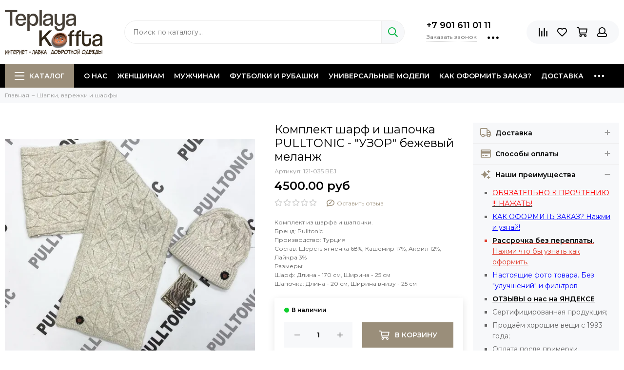

--- FILE ---
content_type: text/html; charset=utf-8
request_url: https://teplayakoffta.ru/product/komplekt-sharf-i-shapochka-pulltonic-uzor-seryy-melanzh-2
body_size: 24217
content:
<!doctype html><html lang="ru" xml:lang="ru" xmlns="http://www.w3.org/1999/xhtml"><head><meta data-config="{&quot;product_id&quot;:413683060}" name="page-config" content="" /><meta data-config="{&quot;money_with_currency_format&quot;:{&quot;delimiter&quot;:&quot;&quot;,&quot;separator&quot;:&quot;.&quot;,&quot;format&quot;:&quot;%n %u&quot;,&quot;unit&quot;:&quot;руб&quot;,&quot;show_price_without_cents&quot;:0},&quot;currency_code&quot;:&quot;RUR&quot;,&quot;currency_iso_code&quot;:&quot;RUB&quot;,&quot;default_currency&quot;:{&quot;title&quot;:&quot;Российский рубль&quot;,&quot;code&quot;:&quot;RUR&quot;,&quot;rate&quot;:1.0,&quot;format_string&quot;:&quot;%n %u&quot;,&quot;unit&quot;:&quot;руб&quot;,&quot;price_separator&quot;:null,&quot;is_default&quot;:true,&quot;price_delimiter&quot;:null,&quot;show_price_with_delimiter&quot;:null,&quot;show_price_without_cents&quot;:null},&quot;facebook&quot;:{&quot;pixelActive&quot;:false,&quot;currency_code&quot;:&quot;RUB&quot;,&quot;use_variants&quot;:null},&quot;vk&quot;:{&quot;pixel_active&quot;:null,&quot;price_list_id&quot;:null},&quot;new_ya_metrika&quot;:true,&quot;ecommerce_data_container&quot;:&quot;dataLayer&quot;,&quot;common_js_version&quot;:null,&quot;vue_ui_version&quot;:null,&quot;feedback_captcha_enabled&quot;:&quot;1&quot;,&quot;account_id&quot;:739509,&quot;hide_items_out_of_stock&quot;:true,&quot;forbid_order_over_existing&quot;:true,&quot;minimum_items_price&quot;:1000,&quot;enable_comparison&quot;:true,&quot;locale&quot;:&quot;ru&quot;,&quot;client_group&quot;:null,&quot;consent_to_personal_data&quot;:{&quot;active&quot;:false,&quot;obligatory&quot;:true,&quot;description&quot;:&quot;Настоящим подтверждаю, что я ознакомлен и согласен с условиями \u003ca href=&#39;/page/oferta&#39; target=&#39;blank&#39;\u003eоферты и политики конфиденциальности\u003c/a\u003e.&quot;},&quot;recaptcha_key&quot;:&quot;6LfXhUEmAAAAAOGNQm5_a2Ach-HWlFKD3Sq7vfFj&quot;,&quot;recaptcha_key_v3&quot;:&quot;6LcZi0EmAAAAAPNov8uGBKSHCvBArp9oO15qAhXa&quot;,&quot;yandex_captcha_key&quot;:&quot;ysc1_ec1ApqrRlTZTXotpTnO8PmXe2ISPHxsd9MO3y0rye822b9d2&quot;,&quot;checkout_float_order_content_block&quot;:false,&quot;available_products_characteristics_ids&quot;:[73018048,73018100,73018108,73018099,73018109,73018112],&quot;sber_id_app_id&quot;:&quot;5b5a3c11-72e5-4871-8649-4cdbab3ba9a4&quot;,&quot;theme_generation&quot;:2,&quot;quick_checkout_captcha_enabled&quot;:false,&quot;max_order_lines_count&quot;:500,&quot;sber_bnpl_min_amount&quot;:1000,&quot;sber_bnpl_max_amount&quot;:150000,&quot;counter_settings&quot;:{&quot;data_layer_name&quot;:&quot;dataLayer&quot;,&quot;new_counters_setup&quot;:true,&quot;add_to_cart_event&quot;:true,&quot;remove_from_cart_event&quot;:true,&quot;add_to_wishlist_event&quot;:true,&quot;purchase_event&quot;:true},&quot;site_setting&quot;:{&quot;show_cart_button&quot;:true,&quot;show_service_button&quot;:false,&quot;show_marketplace_button&quot;:false,&quot;show_quick_checkout_button&quot;:false},&quot;warehouses&quot;:[],&quot;captcha_type&quot;:&quot;google&quot;,&quot;human_readable_urls&quot;:false}" name="shop-config" content="" /><meta name='js-evnvironment' content='production' /><meta name='default-locale' content='ru' /><meta name='insales-redefined-api-methods' content="[]" /><script type="text/javascript" src="https://static.insales-cdn.com/assets/static-versioned/v3.72/static/libs/lodash/4.17.21/lodash.min.js"></script><script>dataLayer= []; dataLayer.push({
        event: 'view_item',
        ecommerce: {
          items: [{"item_id":"413683060","item_name":"Комплект шарф и шапочка PULLTONIC - \"УЗОР\" бежевый меланж","item_category":"Каталог/Шапки, варежки и шарфы","price":4500}]
         }
      });</script>
<!--InsalesCounter -->
<script type="text/javascript">
(function() {
  if (typeof window.__insalesCounterId !== 'undefined') {
    return;
  }

  try {
    Object.defineProperty(window, '__insalesCounterId', {
      value: 739509,
      writable: true,
      configurable: true
    });
  } catch (e) {
    console.error('InsalesCounter: Failed to define property, using fallback:', e);
    window.__insalesCounterId = 739509;
  }

  if (typeof window.__insalesCounterId === 'undefined') {
    console.error('InsalesCounter: Failed to set counter ID');
    return;
  }

  let script = document.createElement('script');
  script.async = true;
  script.src = '/javascripts/insales_counter.js?7';
  let firstScript = document.getElementsByTagName('script')[0];
  firstScript.parentNode.insertBefore(script, firstScript);
})();
</script>
<!-- /InsalesCounter -->
    <script type="text/javascript">
      (function() {
        var fileref = document.createElement('script');
        fileref.setAttribute("type","text/javascript");
        fileref.setAttribute("src", 'https://ru.smartarget.online/loader.js?type=int&u=79e3bfc77d0d7c95fb15937e820d8d02b822d04f&source=insales_whatsapp');
        document.getElementsByTagName("head")[0].appendChild(fileref);
      })();
    </script>
  <!-- Global site tag (gtag.js) - Google Analytics --><script async src="https://www.googletagmanager.com/gtag/js?id=UA-156508521-1"></script><script>  window.dataLayer = window.dataLayer || [];  function gtag(){dataLayer.push(arguments);}  gtag('js', new Date());  gtag('config', 'UA-156508521-1');</script><meta charset="utf-8">    <meta name="yandex-verification" content="415ca8daae1df591" /><meta http-equiv="X-UA-Compatible" content="IE=edge,chrome=1"><meta name="viewport" content="width=device-width, initial-scale=1, maximum-scale=1"><meta name="robots" content="index, follow"><title>Комплект шарф и шапочка PULLTONIC - "УЗОР" бежевый меланж – купить с доставкой по России | Интернет-магазин «Тёплая Кофта»</title><meta name="description" content="Купите Комплект шарф и шапочка PULLTONIC - УЗОР бежевый меланж. Цена - 4500 руб. Смотрите все свитеры в разделе «Шапки, варежки и шарфы». 🚚 Быстрая доставка по всей России."><meta property="og:type" content="website"><link rel="canonical" href="https://teplayakoffta.ru/product/komplekt-sharf-i-shapochka-pulltonic-uzor-seryy-melanzh-2"><meta property="og:url" content="https://teplayakoffta.ru/product/komplekt-sharf-i-shapochka-pulltonic-uzor-seryy-melanzh-2"><meta property="og:title" content="Комплект шарф и шапочка PULLTONIC - &quot;УЗОР&quot; бежевый меланж"><meta property="og:description" content="Комплект из шарфа и шапочки.Бренд: PulltonicПроизводство: ТурцияСостав: Шерсть ягненка 68%, Кашемир 17%, Акрил 12%, Лайкра 3%Размеры:Шарф: Длина - 170 см, Ширина - 25 смШапочка: Длина - 20 см, Ширина внизу - 25 см"><meta property="og:image" content="https://static.insales-cdn.com/images/products/1/433/795779505/KEMIK.jpg"><link href="https://static.insales-cdn.com/assets/1/4706/1364578/1728660458/favicon.png" rel="shortcut icon" type="image/png" sizes="16x16"><style>.site-loader{position:fixed;z-index:99999999;left:0;top:0;width:100%;height:100%;background:#fff;color:#9a8e7a}.layout--loading{width:100%;height:100%;overflow:scroll;overflow-x:hidden;padding:0;margin:0}.lds-ellipsis{position:absolute;width:64px;height:64px;top:50%;left:50%;transform:translate(-50%,-50%)}.lds-ellipsis div{position:absolute;top:27px;width:11px;height:11px;border-radius:50%;background:currentColor;animation-timing-function:cubic-bezier(0,1,1,0)}.lds-ellipsis div:nth-child(1){left:6px;animation:lds-ellipsis1 0.6s infinite}.lds-ellipsis div:nth-child(2){left:6px;animation:lds-ellipsis2 0.6s infinite}.lds-ellipsis div:nth-child(3){left:26px;animation:lds-ellipsis2 0.6s infinite}.lds-ellipsis div:nth-child(4){left:45px;animation:lds-ellipsis3 0.6s infinite}@keyframes lds-ellipsis1{0%{transform:scale(0)}100%{transform:scale(1)}}@keyframes lds-ellipsis3{0%{transform:scale(1)}100%{transform:scale(0)}}@keyframes lds-ellipsis2{0%{transform:translate(0,0)}100%{transform:translate(19px,0)}}@media(max-width:1199px){.layout-page{width:100vw;overflow-x: hidden}}</style><meta name="theme-color" content="#9a8e7a"><meta name="format-detection" content="telephone=no"><meta name="cmsmagazine" content="325a8bc2477444d381d10a2ed1775a4d"><link rel="alternate" type="application/atom+xml" title="Полезные статьи — Teplayakoffta" href="https://teplayakoffta.ru/blogs/blog.atom"><link rel="alternate" type="application/atom+xml" title="Акции — Teplayakoffta" href="https://teplayakoffta.ru/blogs/aktsii.atom"><meta name='product-id' content='413683060' />
</head><body id="body" class="layout layout--loading layout--full"><div class="js-site-loader site-loader"><div class="lds-ellipsis"><div></div><div></div><div></div><div></div></div></div><div class="layout-page"><div id="insales-section-header" class="insales-section insales-section-header"><header><!--noindex--><div class="header-main"><div class="container"><div class="row align-items-center"><div class="col-12 col-sm col-md col-lg-auto text-center text-lg-left"><a href="https://teplayakoffta.ru" class="logo"><img src="https://static.insales-cdn.com/assets/1/4706/1364578/1728660458/logo.png" alt="Teplayakoffta" class="img-fluid"></a></div><div class="col d-none d-lg-block"><div class="search search--header"><form action="/search" method="get" class="search-form" role="search"><input type="search" name="q" class="search-input js-search-input" placeholder="Поиск по каталогу&hellip;" autocomplete="off" required><button type="submit" class="search-button"><span class="far fa-search"></span></button><div class="search-results js-search-results"></div></form></div></div><div class="col-12 col-lg-auto d-none d-lg-block"><div class="header-contacts"><div class="header-contacts-phone"><a href="tel:+79016110111">+7 901 611 01 11</a></div><div class="row"><div class="col"><span class="js-messages" data-target="callback" data-type="form">Заказать звонок</span></div><div class="col-auto"><div class="user_icons-item js-user_icons-item"><span class="user_icons-icon js-user_icons-icon-contacts"><span class="far fa-ellipsis-h fa-lg"></span></span><div class="user_icons-popup"><div class="popup popup-contacts"><div class="js-popup-contacts"><div class="popup-content-contacts"><div class="row no-gutters popup-content-contacts-item"><div class="col-auto"><span class="far fa-envelope fa-fw"></span></div><div class="col"><a href="mailto:info@teplayakoffta.ru">info@teplayakoffta.ru</a></div></div><div class="row no-gutters popup-content-contacts-item"><div class="col-auto"><span class="far fa-map-marker fa-fw"></span></div><div class="col"><p data-itemscope="" data-itemtype="http://schema.org/PostalAddress" data-itemprop="address">636037, Томская обл. г. Северск; ул. Курчатова , д. 11а</p></div></div><div class="row no-gutters popup-content-contacts-item"><div class="col-auto"><span class="far fa-clock fa-fw"></span></div><div class="col"><p>7 дней в неделю с 10 до 18 часов</p></div></div><div class="row no-gutters"><div class="col-12"><div class="social social--header"><ul class="social-items list-unstyled"><li class="social-item social-item--instagram"><a href="https://www.instagram.com/teplayakoffta/" rel="noopener noreferrer nofollow" target="_blank"><span class="fab fa-instagram"></span></a></li></ul></div></div></div></div></div></div></div></div></div></div></div></div><div class="col-12 col-lg-auto"><div class="user_icons user_icons-main js-clone is-inside" data-clone-target="js-user_icons-clone"><ul class="user_icons-items list-unstyled d-flex d-lg-block"><li class="user_icons-item user_icons-item-menu d-inline-block d-lg-none js-user_icons-item"><button class="user_icons-icon user_icons-icon-menu js-user_icons-icon-menu"><span class="far fa-bars"></span></button><div class="user_icons-popup"><div class="popup js-popup-menu overflow-hidden"><div class="popup-scroll js-popup-scroll"><div class="popup-title">Меню<button class="button button--empty button--icon popup-close js-popup-close"><span class="far fa-times fa-lg"></span></button></div><div class="popup-content popup-content-menu popup-content-search"><div class="search search--popup"><form action="/search" method="get" class="search-form"><input type="search" name="q" class="search-input" placeholder="Поиск по каталогу&hellip;" autocomplete="off" required><button type="submit" class="search-button"><span class="far fa-search"></span></button></form></div></div><ul class="popup-content popup-content-menu js-popup-content-menu"></ul><ul class="popup-content popup-content-menu popup-content-links list-unstyled"><li class="popup-content-link"><a href="/page/about-us">О нас</a></li><li class="popup-content-link"><a href="/collection/zhenskaya-kollektsiya">Женщинам</a></li><li class="popup-content-link"><a href="/collection/muzhskaya-kollektsiya">Мужчинам</a></li><li class="popup-content-link"><a href="https://teplayakoffta.ru/collection/verhnyaya-odezhda">Футболки и рубашки</a></li><li class="popup-content-link"><a href="/collection/unisex-modeli">Универсальные модели</a></li><li class="popup-content-link"><a href="https://teplayakoffta.ru/blogs/blog/kak-oformit-zakaz">Как оформить заказ?</a></li><li class="popup-content-link"><a href="/page/delivery">Доставка</a></li><li class="popup-content-link"><a href="/page/payment">Оплата</a></li><li class="popup-content-link"><a href="/blogs/aktsii">Акции</a></li><li class="popup-content-link"><a href="/page/contacts">Контакты</a></li><li class="popup-content-link"><a href="/blogs/blog">Полезные статьи</a></li><li class="popup-content-link"><a href="/client_account/login">Личный кабинет</a></li><li class="popup-content-link"><a href="/collection/all">Каталог</a></li></ul><div class="popup-content popup-content-contacts"><div class="row no-gutters popup-content-contacts-item"><div class="col-auto"><span class="far fa-phone fa-fw" data-fa-transform="flip-h"></span></div><div class="col"><a href="tel:+79016110111">+7 901 611 01 11</a></div></div><div class="row no-gutters popup-content-contacts-item"><div class="col-auto"><span class="far fa-envelope fa-fw"></span></div><div class="col"><a href="mailto:info@teplayakoffta.ru">info@teplayakoffta.ru</a></div></div><div class="row no-gutters popup-content-contacts-item"><div class="col-auto"><span class="far fa-map-marker fa-fw"></span></div><div class="col"><p data-itemscope="" data-itemtype="http://schema.org/PostalAddress" data-itemprop="address">636037, Томская обл. г. Северск; ул. Курчатова , д. 11а</p></div></div><div class="row no-gutters popup-content-contacts-item"><div class="col-auto"><span class="far fa-clock fa-fw"></span></div><div class="col"><p>7 дней в неделю с 10 до 18 часов</p></div></div><div class="popup-content-contacts-messengers"><div class="messengers messengers--header"><ul class="messengers-items list-unstyled"><li class="messengers-item messengers-item--whatsapp"><a href="https://api.whatsapp.com/send?phone=79016110111" rel="noopener noreferrer nofollow" target="_blank"><span class="fab fa-whatsapp"></span></a></li></ul></div></div></div></div></div><div class="popup-shade js-popup-close"></div></div></li><li class="user_icons-item js-user_icons-item"><a href="/compares" class="user_icons-icon js-user_icons-icon-compares"><span class="far fa-align-right" data-fa-transform="rotate-90"></span><span class="bage bage-compares js-bage-compares"></span></a><div class="user_icons-popup"><div class="popup"><div class="popup-title">Сравнение товаров<button class="button button--empty button--icon popup-close js-popup-close"><span class="far fa-times fa-lg"></span></button></div><div class="js-popup-compares"></div></div><div class="popup-shade js-popup-close"></div></div></li><li class="user_icons-item js-user_icons-item"><a href="/page/favorites" class="user_icons-icon js-user_icons-icon-favorites"><span class="far fa-heart"></span><span class="bage bage-favorites js-bage-favorites"></span></a><div class="user_icons-popup"><div class="popup"><div class="popup-title">Избранное<button class="button button--empty button--icon popup-close js-popup-close"><span class="far fa-times fa-lg"></span></button></div><div class="js-popup-favorites"></div></div><div class="popup-shade js-popup-close"></div></div></li><li class="user_icons-item js-user_icons-item"><a href="/cart_items" class="user_icons-icon js-user_icons-icon-cart"><span class="far fa-shopping-cart"></span><span class="bage bage-cart js-bage-cart"></span></a><div class="user_icons-popup"><div class="popup"><div class="popup-title">Корзина<button class="button button--empty button--icon popup-close js-popup-close"><span class="far fa-times fa-lg"></span></button></div><div class="js-popup-cart"></div></div><div class="popup-shade js-popup-close"></div></div></li><li class="user_icons-item js-user_icons-item"><a href="/client_account/login" class="user_icons-icon"><span class="far fa-user"></span></a><div class="user_icons-popup"><div class="popup popup-client_new"><div class="popup-title">Личный кабинет<button class="button button--empty button--icon popup-close js-popup-close"><span class="far fa-times fa-lg"></span></button></div><div class="popup--empty text-center"><span class="far fa-user fa-3x"></span><div class="dropdown_products-action"><div class="row"><div class="col-12 col-lg-6"><a href="/client_account/login" class="button button--primary button--block button--small">Авторизация</a></div><div class="col-12 col-lg-6"><a href="/client_account/contacts/new" class="button button--secondary button--block button--small">Регистрация</a></div></div></div></div></div><div class="popup-shade js-popup-close"></div></div></li></ul></div></div></div></div></div><!--/noindex--><div class="d-none d-lg-block"><div class="header-menu js-header-menu"><div class="container"><div class="row"><div class="col"><nav class="nav nav--dropdown nav--product"><ul class="nav-items list-unstyled js-nav-items is-overflow"><li class="nav-item nav-item--collections js-nav-item"><a href="/collection/all" class="hamburger-trigger js-nav-collections-trigger" data-target="hamburger"><span class="hamburger hamburger--arrow-down"><span></span><span></span><span></span></span>Каталог</a></li><li class="nav-item js-nav-item"><a href="/page/about-us">О нас</a></li><li class="nav-item js-nav-item"><a href="/collection/zhenskaya-kollektsiya">Женщинам</a></li><li class="nav-item js-nav-item"><a href="/collection/muzhskaya-kollektsiya">Мужчинам</a></li><li class="nav-item js-nav-item"><a href="https://teplayakoffta.ru/collection/verhnyaya-odezhda">Футболки и рубашки</a></li><li class="nav-item js-nav-item"><a href="/collection/unisex-modeli">Универсальные модели</a></li><li class="nav-item js-nav-item"><a href="https://teplayakoffta.ru/blogs/blog/kak-oformit-zakaz">Как оформить заказ?</a></li><li class="nav-item js-nav-item"><a href="/page/delivery">Доставка</a></li><li class="nav-item js-nav-item"><a href="/page/payment">Оплата</a></li><li class="nav-item js-nav-item"><a href="/blogs/aktsii">Акции</a></li><li class="nav-item js-nav-item"><a href="/page/contacts">Контакты</a></li><li class="nav-item js-nav-item"><a href="/blogs/blog">Полезные статьи</a></li><li class="nav-item js-nav-item"><a href="/client_account/login">Личный кабинет</a></li><li class="nav-item js-nav-item"><a href="/collection/all">Каталог</a></li><li class="nav-item nav-item--dropdown js-nav-item--dropdown d-none"><span class="far fa-ellipsis-h fa-lg"></span><div class="user_icons-popup"><div class="popup"><ul class="list-unstyled js-popup-nav"></ul></div></div></li></ul></nav><nav class="nav-collections nav-collections--dropdown js-nav-collections js-nav-collections-trigger js-clone" data-target="dorpdown" data-clone-target="js-nav-sidebar-clone"><ul class="list-unstyled"><li data-collection-id="12030870"><a href="/collection/zhenskaya-kollektsiya" class="nav-collections-toggle js-nav-collections-toggle nav-collections-toggle--next" data-type="next" data-target="12030870">Женская теплая коллекция<span class="nav-arrow-toggle js-nav-arrow-toggle"><span class="far fa-chevron-right"></span></span></a><ul class="list-unstyled"><li class="nav-collections-back d-block d-lg-none"><a href="/collection/zhenskaya-kollektsiya" class="nav-collections-toggle js-nav-collections-toggle nav-collections-toggle--back" data-type="back" data-target="12030870"><span class="nav-arrow-toggle"><span class="far fa-chevron-left"></span></span>Назад</a></li><li class="nav-collections-title d-block d-lg-none"><a href="/collection/zhenskaya-kollektsiya">Женская теплая коллекция</a></li><li data-collection-id="12928068"><a href="/collection/zhenskie-svitera-pulltonic">Женские свитера PULLTONIC</a></li><li data-collection-id="12666715"><a href="/collection/zhenskie-kofty-aim">Женский трикотаж</a></li><li data-collection-id="19642348"><a href="/collection/zhilety-i-kardigany">Жилеты и кардиганы</a></li></ul></li><li data-collection-id="12030871"><a href="/collection/muzhskaya-kollektsiya" class="nav-collections-toggle js-nav-collections-toggle nav-collections-toggle--next" data-type="next" data-target="12030871">Мужская теплая коллекция<span class="nav-arrow-toggle js-nav-arrow-toggle"><span class="far fa-chevron-right"></span></span></a><ul class="list-unstyled"><li class="nav-collections-back d-block d-lg-none"><a href="/collection/muzhskaya-kollektsiya" class="nav-collections-toggle js-nav-collections-toggle nav-collections-toggle--back" data-type="back" data-target="12030871"><span class="nav-arrow-toggle"><span class="far fa-chevron-left"></span></span>Назад</a></li><li class="nav-collections-title d-block d-lg-none"><a href="/collection/muzhskaya-kollektsiya">Мужская теплая коллекция</a></li><li data-collection-id="12928090"><a href="/collection/muzhskie-svitera-pulltonic">Мужские свитера PULLTONIC</a></li><li data-collection-id="12928103"><a href="/collection/muzhskie-svitera-iror">Мужской трикотаж</a></li><li data-collection-id="30408729"><a href="/collection/svitera-i-trikotazh-king-wool">Свитера и трикотаж KING WOOL</a></li><li data-collection-id="16842975"><a href="/collection/bolshie-razmery">Большие размеры</a></li><li data-collection-id="30364346"><a href="/collection/bolshie-razmery-trikotazh">Большие размеры трикотаж</a></li><li data-collection-id="22750959"><a href="/collection/kofty-na-zamke">Кофты на замке</a></li></ul></li><li data-collection-id="46499833"><a href="/collection/sport-kostyumy">СПОРТ. Костюмы</a></li><li data-collection-id="46499721"><a href="/collection/kurtki">Куртки</a></li><li data-collection-id="16444349"><a href="/collection/verhnyaya-odezhda" class="nav-collections-toggle js-nav-collections-toggle nav-collections-toggle--next" data-type="next" data-target="16444349">Футболки и рубашки<span class="nav-arrow-toggle js-nav-arrow-toggle"><span class="far fa-chevron-right"></span></span></a><ul class="list-unstyled"><li class="nav-collections-back d-block d-lg-none"><a href="/collection/verhnyaya-odezhda" class="nav-collections-toggle js-nav-collections-toggle nav-collections-toggle--back" data-type="back" data-target="16444349"><span class="nav-arrow-toggle"><span class="far fa-chevron-left"></span></span>Назад</a></li><li class="nav-collections-title d-block d-lg-none"><a href="/collection/verhnyaya-odezhda">Футболки и рубашки</a></li><li data-collection-id="18177415"><a href="/collection/standartnye-razmery">ФУТБОЛКИ стандартные размеры</a></li><li data-collection-id="18177416"><a href="/collection/bolshie-razmery-2">ФУТБОЛКИ больших размеров</a></li><li data-collection-id="18512354"><a href="/collection/futbolki-polo-standartnye-razmery">ПОЛО стандартные размеры</a></li><li data-collection-id="18512355"><a href="/collection/futbolki-polo-bolshie-razmery">ПОЛО большие размеры</a></li><li data-collection-id="31050036"><a href="/collection/trikotazhnye-futbolki-i-polo">Трикотажные футболки и поло</a></li><li data-collection-id="31123270"><a href="/collection/rubashki">Рубашки</a></li></ul></li><li data-collection-id="12030872"><a href="/collection/unisex-modeli" class="nav-collections-toggle js-nav-collections-toggle nav-collections-toggle--next" data-type="next" data-target="12030872">Универсальные модели<span class="nav-arrow-toggle js-nav-arrow-toggle"><span class="far fa-chevron-right"></span></span></a><ul class="list-unstyled"><li class="nav-collections-back d-block d-lg-none"><a href="/collection/unisex-modeli" class="nav-collections-toggle js-nav-collections-toggle nav-collections-toggle--back" data-type="back" data-target="12030872"><span class="nav-arrow-toggle"><span class="far fa-chevron-left"></span></span>Назад</a></li><li class="nav-collections-title d-block d-lg-none"><a href="/collection/unisex-modeli">Универсальные модели</a></li><li data-collection-id="12928121"><a href="/collection/svitera-pulltonic">Свитера PULLTONIC</a></li></ul></li><li data-collection-id="15936715"><a href="/collection/shapki-i-sharfy">Шапки, варежки и шарфы</a></li><li data-collection-id="16406308"><a href="/collection/horoshie-termosy" class="nav-collections-toggle js-nav-collections-toggle nav-collections-toggle--next" data-type="next" data-target="16406308">Хорошие ТЕРМОСЫ<span class="nav-arrow-toggle js-nav-arrow-toggle"><span class="far fa-chevron-right"></span></span></a><ul class="list-unstyled"><li class="nav-collections-back d-block d-lg-none"><a href="/collection/horoshie-termosy" class="nav-collections-toggle js-nav-collections-toggle nav-collections-toggle--back" data-type="back" data-target="16406308"><span class="nav-arrow-toggle"><span class="far fa-chevron-left"></span></span>Назад</a></li><li class="nav-collections-title d-block d-lg-none"><a href="/collection/horoshie-termosy">Хорошие ТЕРМОСЫ</a></li><li data-collection-id="16698242"><a href="/collection/bobber">Термосы BOBBER</a></li><li data-collection-id="18374428"><a href="/collection/termosy-arktika">Термосы АРКТИКА</a></li></ul></li><li data-collection-id="19919528"><a href="/collection/izdeliya-iz-mongolskoy-shersti" class="nav-collections-toggle js-nav-collections-toggle nav-collections-toggle--next" data-type="next" data-target="19919528">Изделия из монгольской шерсти<span class="nav-arrow-toggle js-nav-arrow-toggle"><span class="far fa-chevron-right"></span></span></a><ul class="list-unstyled"><li class="nav-collections-back d-block d-lg-none"><a href="/collection/izdeliya-iz-mongolskoy-shersti" class="nav-collections-toggle js-nav-collections-toggle nav-collections-toggle--back" data-type="back" data-target="19919528"><span class="nav-arrow-toggle"><span class="far fa-chevron-left"></span></span>Назад</a></li><li class="nav-collections-title d-block d-lg-none"><a href="/collection/izdeliya-iz-mongolskoy-shersti">Изделия из монгольской шерсти</a></li><li data-collection-id="19919550"><a href="/collection/noski-iz-shersti-verblyuda-i-yaka">Носки из шерсти верблюда и яка</a></li><li data-collection-id="19919551"><a href="/collection/poyasa-iz-shersti-verblyuda-i-yaka">Пояса из шерсти верблюда и яка</a></li><li data-collection-id="19919560"><a href="/collection/nakolenniki">Наколенники и гольфы</a></li><li data-collection-id="19919561"><a href="/collection/zhilety-iz-shersti-verblyuda-i-yaka">Жилеты из шерсти верблюда и яка</a></li><li data-collection-id="22578138"><a href="/collection/stelki-iz-shersti-verblyuda">Стельки из шерсти верблюда</a></li><li data-collection-id="23814500"><a href="/collection/sharfy-i-palantiny">Шарфы и палантины</a></li><li data-collection-id="28185655"><a href="/collection/sherstyanoe-termobelie">Шерстяное термобелье</a></li></ul></li><li data-collection-id="23023433"><a href="/collection/rasprodazha">Распродажа</a></li></ul></nav></div><div class="col col-auto align-self-center"><div class="user_icons user_icons-clone js-user_icons-clone is-inside"></div></div></div></div></div></div></header></div><div id="insales-section-breadcrumb" class="insales-section insales-section-breadcrumb"><div class="breadcrumbs"><div class="container"><div class="row"><div class="col-12"><ul class="breadcrumb list-unstyled" itemscope itemtype="http://schema.org/BreadcrumbList"><li class="breadcrumb-item" itemprop="itemListElement" itemscope itemtype="http://schema.org/ListItem"><a class="breadcrumb-link" href="https://teplayakoffta.ru" itemprop="item"><span itemprop="name">Главная</span><meta itemprop="position" content="0"></a></li><li class="breadcrumb-item" itemprop="itemListElement" itemscope itemtype="http://schema.org/ListItem"><a class="breadcrumb-link" href="/collection/shapki-i-sharfy" itemprop="item"><span itemprop="name">Шапки, варежки и шарфы</span><meta itemprop="position" content="1"></a></li></ul></div></div></div></div></div><div itemscope itemtype="http://schema.org/Product" data-recently-view="413683060"><div id="insales-section-product" class="insales-section insales-section-product"><div class="container"><div class="row"><div class="col-12 col-lg-5"><div class="product-images js-product-images"><div class="product-image d-none d-md-block"><a href="https://static.insales-cdn.com/images/products/1/433/795779505/KEMIK.jpg" class="js-product-image-thumb product-image-thumb product-image-thumb--1x1 product-image-thumb--contain" data-index="1"><span class="product-gallery-thumb-item"><picture><source type="image/webp" data-srcset="https://static.insales-cdn.com/r/7Zv-jrNlyXU/rs:fit:550:550:1/plain/images/products/1/433/795779505/KEMIK.jpg@webp 1x, https://static.insales-cdn.com/r/XcoRiNMHzZU/rs:fit:1100:1100:1/plain/images/products/1/433/795779505/KEMIK.jpg@webp 2x" class=" lazy"><img data-src="https://static.insales-cdn.com/r/Mjs4QvV_8PY/rs:fit:550:550:1/plain/images/products/1/433/795779505/KEMIK.jpg@jpg" class=" lazy" data-srcset="https://static.insales-cdn.com/r/Mjs4QvV_8PY/rs:fit:550:550:1/plain/images/products/1/433/795779505/KEMIK.jpg@jpg 1x, https://static.insales-cdn.com/r/TLmW02ynOyw/rs:fit:1100:1100:1/plain/images/products/1/433/795779505/KEMIK.jpg@jpg 2x" alt="Комплект шарф и шапочка PULLTONIC - &quot;УЗОР&quot; бежевый меланж"></picture></span></a></div><div class="product-gallery d-block d-md-none product-gallery--center"><div class="js-owl-carousel-gallery owl-carousel owl-gallery"><a href="https://static.insales-cdn.com/images/products/1/433/795779505/KEMIK.jpg" class="js-product-gallery-thumb product-gallery-thumb product-gallery-thumb--1x1 product-gallery-thumb--contain is-active" data-index="1" data-name="KEMIK.jpg"><span class="product-gallery-thumb-item"><picture><source type="image/webp" data-srcset="https://static.insales-cdn.com/r/7Zv-jrNlyXU/rs:fit:550:550:1/plain/images/products/1/433/795779505/KEMIK.jpg@webp 1x, https://static.insales-cdn.com/r/XcoRiNMHzZU/rs:fit:1100:1100:1/plain/images/products/1/433/795779505/KEMIK.jpg@webp 2x" class=" lazy"><img data-src="https://static.insales-cdn.com/r/Mjs4QvV_8PY/rs:fit:550:550:1/plain/images/products/1/433/795779505/KEMIK.jpg@jpg" class=" lazy" data-srcset="https://static.insales-cdn.com/r/Mjs4QvV_8PY/rs:fit:550:550:1/plain/images/products/1/433/795779505/KEMIK.jpg@jpg 1x, https://static.insales-cdn.com/r/TLmW02ynOyw/rs:fit:1100:1100:1/plain/images/products/1/433/795779505/KEMIK.jpg@jpg 2x" alt="Комплект шарф и шапочка PULLTONIC - &quot;УЗОР&quot; бежевый меланж"></picture></span></a></div></div><div class="hidden" hidden><a href="https://static.insales-cdn.com/images/products/1/433/795779505/KEMIK.jpg" class="js-product-gallery-thumb-1" data-fancybox="gallery" data-caption="Комплект шарф и шапочка PULLTONIC - &quot;УЗОР&quot; бежевый меланж"></a></div></div></div><div class="col-12 col-md-8 col-lg-4"><div class="product-data"><form action="/cart_items" method="post" data-product-id="413683060" data-main-form><span class="product-labels"></span><div class="product-head"><h1 class="product-title" itemprop="name">Комплект шарф и шапочка PULLTONIC - "УЗОР" бежевый меланж</h1></div><div class="product-sku">Артикул: <span class="js-product-sku" itemprop="sku">121-035 BEJ</span></div><meta itemprop="image" content="https://static.insales-cdn.com/images/products/1/433/795779505/KEMIK.jpg"><div itemprop="offers" itemscope itemtype="http://schema.org/Offer"><meta itemprop="price" content="4500.0"><meta itemprop="priceCurrency" content="RUB"><link itemprop="availability" href="http://schema.org/InStock"><link itemprop="url" href="https://teplayakoffta.ru/product/komplekt-sharf-i-shapochka-pulltonic-uzor-seryy-melanzh-2"></div><div class="product-prices"><span class="product-price js-product-price">4500 руб</span><span class="product-old_price js-product-old_price" style="display: none;"></span><span class="product-discount js-product-discount" style="display: none;">Экономия 0 руб</span></div><div class="product-rating"><div class="rating"><a href="#review_form" class="js-rating-link"><span class="rating-item rating-item--unactive"><span class="far fa-star"></span></span><span class="rating-item rating-item--unactive"><span class="far fa-star"></span></span><span class="rating-item rating-item--unactive"><span class="far fa-star"></span></span><span class="rating-item rating-item--unactive"><span class="far fa-star"></span></span><span class="rating-item rating-item--unactive"><span class="far fa-star"></span></span><span class="rating-link"><span class="far fa-comment-edit fa-lg"></span>Оставить отзыв</span></a></div></div><div class="product-description" itemprop="description"><p class="p1">Комплект из шарфа и шапочки.</p><p class="p1"><span>Бренд: Pulltonic</span><br><span>Производство: Турция</span><br><span>Состав: Шерсть ягненка 68%, Кашемир 17%, Акрил 12%, Лайкра 3%</span></p><p class="p1"><span>Размеры:</span></p><p class="p1"><span>Шарф: Длина - 170 см, Ширина - 25 см</span></p><p class="p1"><span>Шапочка: Длина - 20 см, Ширина внизу - 25 см</span></p></div><div class="js-product-variants-data product-variants-data"><div class="product-form"><input type="hidden" name="variant_id" value="687803752"><div class="product-available js-product-available" data-text-available="В наличии" data-text-soldout="Нет в наличии"></div><div class="product-buttons product-buttons--disabled js-product-buttons"><div class="product-buttons-types product-buttons-types--available"><div class="row"><div class="col col-auto"><div class="product-quantity"><div class="row no-gutters" data-quantity><div class="col col-auto"><button type="button" data-quantity-change="-1" class="button button--counter button--icon button--large"><span class="far fa-minus"></span></button></div><div class="col"><input type="text" name="quantity" value="1" min="1" autocomplete="off" class="input input--counter input--large"></div><div class="col col-auto"><button type="button" data-quantity-change="1" class="button button--counter button--icon button--large"><span class="far fa-plus"></span></button></div></div></div></div><div class="col"><div class="product-add"><button type="submit" class="button button--primary button--block button--large" data-item-add><span class="far fa-shopping-cart fa-lg fa-fw"></span><span>В корзину</span></button></div></div></div></div><div class="product-buttons-types product-buttons-types--soldout"><div class="row"><div class="col"><div class="product-add"><button type="button" class="button button--primary button--block button--large js-messages" data-target="preorder" data-type="form">Предзаказ</button></div></div></div></div></div></div></div></form><div class="product-extras"><div class="row"><div class="col-auto"><button type="button" class="button button--empty button--icon button--compares" data-compare-add="413683060"><span class="far fa-align-right fa-lg" data-fa-transform="rotate-90"></span><span data-text-first="Сравнить" data-text-second="В сравнении"></span></button><span class="button button--empty button--icon">&nbsp;</span><button type="button" class="button button--empty button--icon button--favorites" data-favorites-trigger="413683060"><span class="far fa-heart fa-lg"></span><span data-text-first="В избранное" data-text-second="В избранном"></span></button></div></div></div>                             <div class="product-collections">Категории: <a href="/collection/shapki-i-sharfy">Шапки, варежки и шарфы</a></div></div></div><div class="col-12 col-md-4 col-lg-3">                  <div class="product-benefits">                                      <div class="product-benefit js-faq-item">                      <div class="product-benefit--title js-faq-toggle row align-items-center no-gutters"><div class="col-auto"><span class="far fa-truck fa-lg fa-fw"></span></div><div class="col">&nbsp;&nbsp;Доставка</div><div class="col-auto"><span class="far fa-minus fa-fw"></span><span class="far fa-plus fa-fw"></span></div></div>                      <div class="product-benefit--content js-faq-content"><div class="text-content"><ul><li>Почтой по всей России;</li><li>Курьерская доставка СДЭК, BOXBERRY и EMS;</li><li>Доставка в пункты выдачи заказов СДЭК, BOXBERRY, СберЛогистики и Почты России</li><li>Можете предложить другой способ доставки, мы постараемся его осуществить.</li></ul></div></div>                    </div>                                      <div class="product-benefit js-faq-item">                      <div class="product-benefit--title js-faq-toggle row align-items-center no-gutters"><div class="col-auto"><span class="far fa-credit-card fa-lg fa-fw"></span></div><div class="col">&nbsp;&nbsp;Способы оплаты</div><div class="col-auto"><span class="far fa-minus fa-fw"></span><span class="far fa-plus fa-fw"></span></div></div>                      <div class="product-benefit--content js-faq-content"><div class="text-content"><ul><li>Наложенный платёж Почтой России;</li><li>Оплата наличными и картой при получении СДЭК и EMS;</li><li>Картой на сайте через Сбербанк.</li></ul></div></div>                    </div>                                      <div class="product-benefit js-faq-item is-open">                      <div class="product-benefit--title js-faq-toggle row align-items-center no-gutters is-active"><div class="col-auto"><span class="far fa-sparkles fa-lg fa-fw"></span></div><div class="col">&nbsp;&nbsp;Наши преимущества</div><div class="col-auto"><span class="far fa-minus fa-fw"></span><span class="far fa-plus fa-fw"></span></div></div>                      <div class="product-benefit--content js-faq-content" style="display: block;"><div class="text-content"><ul><li><a href="https://teplayakoffta.ru/blogs/blog/obyazatelno-k-prochteniyu" rel="noopener" target="_blank"><span style="color: #ff0000;">ОБЯЗАТЕЛЬНО К ПРОЧТЕНИЮ !!! НАЖАТЬ!</span></a></li><li><span style="color: #0000ff;"><a href="https://teplayakoffta.ru/blogs/blog/kak-oformit-zakaz" rel="noopener" style="color: #0000ff;" target="_blank">КАК ОФОРМИТЬ ЗАКАЗ? Нажми и узнай!</a></span></li><li style="color: rgb(224, 62, 45);"><span style="color: rgb(224, 62, 45);"><a href="https://teplayakoffta.ru/blogs/blog/kak-oformit-rassrochku-bez-pereplaty" rel="noopener" style="color: rgb(224, 62, 45);" target="_blank"><strong>Рассрочка</strong> <strong>без переплаты.</strong> Нажми что бы узнать как оформить.</a></span></li><li><span style="color: #0000ff;">Настоящие фото товара. Без "улучшений" и фильтров</span></li><li style="font-weight: bold;"><strong><a href="https://reviews.yandex.ru/shop/teplayakoffta.ru?ysclid=mjf5j5oj1f661737638" rel="noopener" target="_blank">ОТЗЫВЫ о нас на ЯНДЕКСЕ</a></strong></li><li>Сертифицированная продукция;</li><li>Продаём хорошие вещи с 1993 года;</li><li>Оплата после примерки.</li><li>5% скидка при покупке от 15 000р.</li><li>10% скидка при покупке от 25 000р.</li><li>15% скидка при покупке от 40 000р.</li><li>Подарок при любой покупке.</li></ul></div></div>                    </div>                                    </div></div></div></div></div><div id="insales-section-share" class="insales-section insales-section-share insales-section-share--product"><div class="share share--product"><script src="//yastatic.net/es5-shims/0.0.2/es5-shims.min.js" defer></script><script src="//yastatic.net/share2/share.js" defer></script><div class="ya-share2" data-services="collections,vkontakte,facebook,odnoklassniki,pinterest,twitter,viber,whatsapp,telegram" data-description="Комплект из шарфа и шапочки.Бренд: PulltonicПроизводство: ТурцияСостав: Шерсть ягненка 68%, Кашемир 17%, Акрил 12%, Лайкра 3%Размеры:Шарф: Длина - 170 см, Ширина - 25 смШапочка: Длина - 20 см, Ширина внизу - 25 см" data-image="https://static.insales-cdn.com/images/products/1/433/795779505/KEMIK.jpg" data-title="Комплект шарф и шапочка PULLTONIC - &quot;УЗОР&quot; бежевый меланж"></div></div></div><div id="insales-section-tabs" class="insales-section insales-section-tabs"><div class="container"><div class="row"><div class="col-12"><div class="tabs"><div class="row no-gutters justify-content-center tabs-list"><div class="col-auto js-tabs-list-item tabs-list-item is-active" data-target="description"><span class="far fa-list-alt fa-lg"></span>Описание</div><div class="col-auto js-tabs-list-item tabs-list-item" data-target="properties"><span class="far fa-sliders-h fa-lg"></span>Характеристики</div><div class="col-auto js-tabs-list-item tabs-list-item" data-target="reviews"><span class="far fa-comment-lines fa-lg"></span>Отзывы <sup>0</sup></div></div><div class="js-tabs-content tabs-content is-active" data-tab="description"><div class="text"><div class="text-content"><p>Отличное дополнение к свитерам и кофтам турецкой фирмы PULLTONIC.</p><p>Состав, идентичный. Рисунки повторяют стиль одежды.</p></div></div></div><div class="js-tabs-content tabs-content" data-tab="properties"><div class="product-properties"><dl class="row align-items-end product-properties-item d-inline-flex"><dt class="col-6 align-self-start"><span>Вес (кг)</span></dt><dd class="col-6 js-product-weight">0.8</dd></dl></div></div><div class="js-tabs-content tabs-content" data-tab="reviews"><div class="product_reviews"><div class="row"><div class="col-12 col-lg-7"><div class="alert alert--default"><div class="row no-gutters align-items-center"><div class="col-auto"><span class="far fa-pencil fa-2x" data-fa-transform="flip-h"></span></div><div class="col">Здесь еще никто не оставлял отзывы. Вы можете быть первым!</div></div></div></div><div class="col-12 col-lg-5"><form class="review-form" method="post" action="/product/komplekt-sharf-i-shapochka-pulltonic-uzor-seryy-melanzh-2/reviews#review_form" enctype="multipart/form-data"><div class="form"><div class="alert alert--default"><div class="row no-gutters align-items-center"><div class="col-auto"><span class="far fa-info-square fa-2x"></span></div><div class="col">Перед публикацией отзывы проходят модерацию.</div></div></div><div class="form-item"><label>Ваша оценка</label><div class="review-rating js-rating"><input type="hidden" name="review[rating]" value="" data-rating-input><span class="rating-item rating-item--star rating-item--unactive" data-rating-star data-rating-rate="1"><span class="fas fa-star"></span></span><span class="rating-item rating-item--star rating-item--unactive" data-rating-star data-rating-rate="2"><span class="fas fa-star"></span></span><span class="rating-item rating-item--star rating-item--unactive" data-rating-star data-rating-rate="3"><span class="fas fa-star"></span></span><span class="rating-item rating-item--star rating-item--unactive" data-rating-star data-rating-rate="4"><span class="fas fa-star"></span></span><span class="rating-item rating-item--star rating-item--unactive" data-rating-star data-rating-rate="5"><span class="fas fa-star"></span></span><span class="rating-item rating-item--reset" data-rating-reset><span class="far fa-times-circle"></span></span></div></div><div class="form-item"><label for="review-author">Представьтесь, пожалуйста <span class="required">*</span></label><input type="text" id="review-author" name="review[author]" value="" class="input input--medium input--block" required></div><div class="form-item"><label for="review-email">Электронная почта <span class="required">*</span></label><input type="email" id="review-email" name="review[email]" value="" class="input input--medium input--block" required></div><div class="form-item"><label for="review-content">Ваш отзыв <span class="required">*</span></label><textarea id="review-content" name="review[content]" cols="32" rows="4" class="input input--medium input--block" required></textarea></div><div class="form-item"><script src='https://www.google.com/recaptcha/api.js?hl=ru' async defer></script><div class='g-recaptcha' data-sitekey='6LfXhUEmAAAAAOGNQm5_a2Ach-HWlFKD3Sq7vfFj' data-callback='onReCaptchaSuccess'></div></div><div class="form-item form-item-submit"><div class="row"><div class="col-auto"><button type="submit" class="button button--secondary">Отправить</button></div><div class="col"><div class="form-item-privacy"><p>Нажимая на кнопку &laquo;Отправить&raquo; вы принимаете условия <a href="/page/oferta" target="_blank">Публичной оферты</a>.</p></div></div></div></div></div></form></div></div></div></div></div></div></div></div></div></div><div id="insales-section-products--related_products" class="insales-section insales-section-products insales-section-products--related_products"><div class="products"><div class="container"><div class="section-title products-title text-center text-lg-left">Сопутствующие товары</div><div class="js-owl-carousel-products-slider products-slider owl-carousel owl-products-slider"><div class="products-slider-item"><div class="product_card product_card--shadow"><form action="/cart_items" method="post"><input type="hidden" name="variant_id" value="455963071"><input type="hidden" name="quantity" value="1"><a href="/product/sviter-zimnie-zabavy-v-chernom" class="product_card-thumb product_card-thumb--1x1 product_card-thumb--contain"><span class="product_card-thumb-item"><picture><source type="image/webp" data-srcset="https://static.insales-cdn.com/r/nMgneN9BG44/rs:fit:360:360:1/plain/images/products/1/1853/479799101/large_0-02-0a-70f91f25b1a9529cec027931f24220894a8548226b6b4f858e4da88227ed6e90_1c6da538d9fbfb.jpg@webp 1x, https://static.insales-cdn.com/r/W4zUs8LuiMQ/rs:fit:720:720:1/plain/images/products/1/1853/479799101/0-02-0a-70f91f25b1a9529cec027931f24220894a8548226b6b4f858e4da88227ed6e90_1c6da538d9fbfb.jpg@webp 2x" class="product_card-image lazy"><img data-src="https://static.insales-cdn.com/r/23U0kHVNhgo/rs:fit:360:360:1/plain/images/products/1/1853/479799101/large_0-02-0a-70f91f25b1a9529cec027931f24220894a8548226b6b4f858e4da88227ed6e90_1c6da538d9fbfb.jpg@jpg" class="product_card-image lazy" data-srcset="https://static.insales-cdn.com/r/23U0kHVNhgo/rs:fit:360:360:1/plain/images/products/1/1853/479799101/large_0-02-0a-70f91f25b1a9529cec027931f24220894a8548226b6b4f858e4da88227ed6e90_1c6da538d9fbfb.jpg@jpg 1x, https://static.insales-cdn.com/r/PiMo8_HOM_8/rs:fit:720:720:1/plain/images/products/1/1853/479799101/0-02-0a-70f91f25b1a9529cec027931f24220894a8548226b6b4f858e4da88227ed6e90_1c6da538d9fbfb.jpg@jpg 2x" alt="Pulltonic из шерсти и кашемира &quot;Зимние забавы&quot; Размеры (46-54)"></picture></span><span class="product_card-labels"><span class="product_card-label product_card-label--sale">Скидка 9%</span></span></a><div class="product_card-title"><a href="/product/sviter-zimnie-zabavy-v-chernom">Pulltonic из шерсти и кашемира "Зимние забавы" Размеры (46-54)</a></div><div class="product_card-rating"><a href="/product/sviter-zimnie-zabavy-v-chernom#review_form"><span class="rating-item rating-item--unactive"><span class="far fa-star"></span></span><span class="rating-item rating-item--unactive"><span class="far fa-star"></span></span><span class="rating-item rating-item--unactive"><span class="far fa-star"></span></span><span class="rating-item rating-item--unactive"><span class="far fa-star"></span></span><span class="rating-item rating-item--unactive"><span class="far fa-star"></span></span><span class="rating-link"><span class="far fa-comment-lines fa-lg"></span>0</span></a></div><div class="product_card-prices"><span class="product_card-price product_card-price--sale">5000 руб</span><span class="product_card-old_price">5500 руб</span></div><div class="product_card-add row no-gutters"><div class="col"><a href="/product/sviter-zimnie-zabavy-v-chernom" class="button button--icon button--small button--empty button--empty--inverse"><span class="far fa-shopping-cart fa-lg fa-fw"></span><span>Выбрать</span></a></div><div class="col col-auto"><button type="button" class="button button--empty button--small button--icon button--compares" data-compare-add="266145410"><span class="far fa-align-right fa-lg" data-fa-transform="rotate-90"></span></button><button type="button" class="button button--empty button--small button--icon button--favorites" data-favorites-trigger="266145410"><span class="far fa-heart fa-lg"></span></button></div></div></form></div></div><div class="products-slider-item"><div class="product_card product_card--shadow"><form action="/cart_items" method="post"><input type="hidden" name="variant_id" value="455962533"><input type="hidden" name="quantity" value="1"><a href="/product/sviter-zimnie-zabavy-v-krasnom" class="product_card-thumb product_card-thumb--1x1 product_card-thumb--contain"><span class="product_card-thumb-item"><picture><source type="image/webp" data-srcset="https://static.insales-cdn.com/r/sdEFdqHOTes/rs:fit:360:360:1/plain/images/products/1/1624/479798872/large_0-02-05-500bd0767d278fc2afe7f065a8ded93bb886823df16a949f51a610fddffa1512_1c6da538ddc6fc.jpg@webp 1x, https://static.insales-cdn.com/r/GnHC4pVMXdQ/rs:fit:720:720:1/plain/images/products/1/1624/479798872/0-02-05-500bd0767d278fc2afe7f065a8ded93bb886823df16a949f51a610fddffa1512_1c6da538ddc6fc.jpg@webp 2x" class="product_card-image lazy"><img data-src="https://static.insales-cdn.com/r/52DV0Gdl7vc/rs:fit:360:360:1/plain/images/products/1/1624/479798872/large_0-02-05-500bd0767d278fc2afe7f065a8ded93bb886823df16a949f51a610fddffa1512_1c6da538ddc6fc.jpg@jpg" class="product_card-image lazy" data-srcset="https://static.insales-cdn.com/r/52DV0Gdl7vc/rs:fit:360:360:1/plain/images/products/1/1624/479798872/large_0-02-05-500bd0767d278fc2afe7f065a8ded93bb886823df16a949f51a610fddffa1512_1c6da538ddc6fc.jpg@jpg 1x, https://static.insales-cdn.com/r/5w1ogZhmIlQ/rs:fit:720:720:1/plain/images/products/1/1624/479798872/0-02-05-500bd0767d278fc2afe7f065a8ded93bb886823df16a949f51a610fddffa1512_1c6da538ddc6fc.jpg@jpg 2x" alt="Pulltonic из шерсти и кашемира &quot;Зимние забавы&quot; Размеры (46-54)"></picture></span><span class="product_card-labels"><span class="product_card-label product_card-label--sale">Скидка 9%</span></span></a><div class="product_card-title"><a href="/product/sviter-zimnie-zabavy-v-krasnom">Pulltonic из шерсти и кашемира "Зимние забавы" Размеры (46-54)</a></div><div class="product_card-rating"><a href="/product/sviter-zimnie-zabavy-v-krasnom#review_form"><span class="rating-item rating-item--unactive"><span class="far fa-star"></span></span><span class="rating-item rating-item--unactive"><span class="far fa-star"></span></span><span class="rating-item rating-item--unactive"><span class="far fa-star"></span></span><span class="rating-item rating-item--unactive"><span class="far fa-star"></span></span><span class="rating-item rating-item--unactive"><span class="far fa-star"></span></span><span class="rating-link"><span class="far fa-comment-lines fa-lg"></span>0</span></a></div><div class="product_card-prices"><span class="product_card-price product_card-price--sale">5000 руб</span><span class="product_card-old_price">5500 руб</span></div><div class="product_card-add row no-gutters"><div class="col"><button type="submit" class="button button--icon button--small button--empty button--empty--inverse" data-item-add><span class="far fa-shopping-cart fa-lg fa-fw"></span><span>В корзину</span></button></div><div class="col col-auto"><button type="button" class="button button--empty button--small button--icon button--compares" data-compare-add="266145273"><span class="far fa-align-right fa-lg" data-fa-transform="rotate-90"></span></button><button type="button" class="button button--empty button--small button--icon button--favorites" data-favorites-trigger="266145273"><span class="far fa-heart fa-lg"></span></button></div></div></form></div></div><div class="products-slider-item"><div class="product_card product_card--shadow"><form action="/cart_items" method="post"><input type="hidden" name="variant_id" value="487265360"><input type="hidden" name="quantity" value="1"><a href="/product/sviter-milaya-haska-v-temnom" class="product_card-thumb product_card-thumb--1x1 product_card-thumb--contain"><span class="product_card-thumb-item"><picture><source type="image/webp" data-srcset="https://static.insales-cdn.com/r/UAUGkVUwc1w/rs:fit:360:360:1/plain/images/products/1/1622/503842390/large_0-02-05-7c34af86941203488b17176e258cd8c76635858bad4485331e45f23781e7f334_1c6da82bc890fa.jpg@webp 1x, https://static.insales-cdn.com/r/_zvjIT6rkeY/rs:fit:720:720:1/plain/images/products/1/1622/503842390/0-02-05-7c34af86941203488b17176e258cd8c76635858bad4485331e45f23781e7f334_1c6da82bc890fa.jpg@webp 2x" class="product_card-image lazy"><img data-src="https://static.insales-cdn.com/r/ERtTb1NHLzc/rs:fit:360:360:1/plain/images/products/1/1622/503842390/large_0-02-05-7c34af86941203488b17176e258cd8c76635858bad4485331e45f23781e7f334_1c6da82bc890fa.jpg@jpg" class="product_card-image lazy" data-srcset="https://static.insales-cdn.com/r/ERtTb1NHLzc/rs:fit:360:360:1/plain/images/products/1/1622/503842390/large_0-02-05-7c34af86941203488b17176e258cd8c76635858bad4485331e45f23781e7f334_1c6da82bc890fa.jpg@jpg 1x, https://static.insales-cdn.com/r/zaEvHlhZ2gw/rs:fit:720:720:1/plain/images/products/1/1622/503842390/0-02-05-7c34af86941203488b17176e258cd8c76635858bad4485331e45f23781e7f334_1c6da82bc890fa.jpg@jpg 2x" alt="Pulltonic женский из шерсти и кашемира &quot;Милая хаска&quot; Размеры (42-50). LADY"></picture></span><span class="product_card-labels"><span class="product_card-label product_card-label--sale">Скидка 23%</span></span></a><div class="product_card-title"><a href="/product/sviter-milaya-haska-v-temnom">Pulltonic женский из шерсти и кашемира "Милая хаска" Размеры (42-50). LADY</a></div><div class="product_card-rating"><a href="/product/sviter-milaya-haska-v-temnom#review_form"><span class="rating-item rating-item--unactive"><span class="far fa-star"></span></span><span class="rating-item rating-item--unactive"><span class="far fa-star"></span></span><span class="rating-item rating-item--unactive"><span class="far fa-star"></span></span><span class="rating-item rating-item--unactive"><span class="far fa-star"></span></span><span class="rating-item rating-item--unactive"><span class="far fa-star"></span></span><span class="rating-link"><span class="far fa-comment-lines fa-lg"></span>0</span></a></div><div class="product_card-prices"><span class="product_card-price product_card-price--sale">4250 руб</span><span class="product_card-old_price">5500 руб</span></div><div class="product_card-add row no-gutters"><div class="col"><button type="submit" class="button button--icon button--small button--empty button--empty--inverse" data-item-add><span class="far fa-shopping-cart fa-lg fa-fw"></span><span>В корзину</span></button></div><div class="col col-auto"><button type="button" class="button button--empty button--small button--icon button--compares" data-compare-add="278521307"><span class="far fa-align-right fa-lg" data-fa-transform="rotate-90"></span></button><button type="button" class="button button--empty button--small button--icon button--favorites" data-favorites-trigger="278521307"><span class="far fa-heart fa-lg"></span></button></div></div></form></div></div><div class="products-slider-item"><div class="product_card product_card--shadow"><form action="/cart_items" method="post"><input type="hidden" name="variant_id" value="470413077"><input type="hidden" name="quantity" value="1"><a href="/product/komplekt-sharf-i-shapochka-pulltonic-volna-bordo" class="product_card-thumb product_card-thumb--1x1 product_card-thumb--contain"><span class="product_card-thumb-item"><picture><source type="image/webp" data-srcset="https://static.insales-cdn.com/r/OSQD2AAwESQ/rs:fit:360:360:1/plain/images/products/1/2611/487213619/large_0-02-0a-3cb8785eab70cda9b88740c78919e3177e1afd2878b12795d83a44b02922410c_1c6da7523bf007.jpg@webp 1x, https://static.insales-cdn.com/r/0d4aVBE7mQY/rs:fit:720:720:1/plain/images/products/1/2611/487213619/0-02-0a-3cb8785eab70cda9b88740c78919e3177e1afd2878b12795d83a44b02922410c_1c6da7523bf007.jpg@webp 2x" class="product_card-image lazy"><img data-src="https://static.insales-cdn.com/r/EL-ZGOMWA14/rs:fit:360:360:1/plain/images/products/1/2611/487213619/large_0-02-0a-3cb8785eab70cda9b88740c78919e3177e1afd2878b12795d83a44b02922410c_1c6da7523bf007.jpg@jpg" class="product_card-image lazy" data-srcset="https://static.insales-cdn.com/r/EL-ZGOMWA14/rs:fit:360:360:1/plain/images/products/1/2611/487213619/large_0-02-0a-3cb8785eab70cda9b88740c78919e3177e1afd2878b12795d83a44b02922410c_1c6da7523bf007.jpg@jpg 1x, https://static.insales-cdn.com/r/8yNyV6t1RYI/rs:fit:720:720:1/plain/images/products/1/2611/487213619/0-02-0a-3cb8785eab70cda9b88740c78919e3177e1afd2878b12795d83a44b02922410c_1c6da7523bf007.jpg@jpg 2x" alt="Комплект шарф и шапочка PULLTONIC - &quot;Волна&quot; Бордо"></picture></span><span class="product_card-labels"></span></a><div class="product_card-title"><a href="/product/komplekt-sharf-i-shapochka-pulltonic-volna-bordo">Комплект шарф и шапочка PULLTONIC - "Волна" Бордо</a></div><div class="product_card-rating"><a href="/product/komplekt-sharf-i-shapochka-pulltonic-volna-bordo#review_form"><span class="rating-item rating-item--unactive"><span class="far fa-star"></span></span><span class="rating-item rating-item--unactive"><span class="far fa-star"></span></span><span class="rating-item rating-item--unactive"><span class="far fa-star"></span></span><span class="rating-item rating-item--unactive"><span class="far fa-star"></span></span><span class="rating-item rating-item--unactive"><span class="far fa-star"></span></span><span class="rating-link"><span class="far fa-comment-lines fa-lg"></span>0</span></a></div><div class="product_card-prices"><span class="product_card-price">4500 руб</span></div><div class="product_card-add row no-gutters"><div class="col"><button type="submit" class="button button--icon button--small button--empty button--empty--inverse" data-item-add><span class="far fa-shopping-cart fa-lg fa-fw"></span><span>В корзину</span></button></div><div class="col col-auto"><button type="button" class="button button--empty button--small button--icon button--compares" data-compare-add="269943429"><span class="far fa-align-right fa-lg" data-fa-transform="rotate-90"></span></button><button type="button" class="button button--empty button--small button--icon button--favorites" data-favorites-trigger="269943429"><span class="far fa-heart fa-lg"></span></button></div></div></form></div></div><div class="products-slider-item"><div class="product_card product_card--shadow"><form action="/cart_items" method="post"><input type="hidden" name="variant_id" value="687804142"><input type="hidden" name="quantity" value="1"><a href="/product/komplekt-sharf-i-shapochka-pulltonic-uzor-yarkiy-melanzh" class="product_card-thumb product_card-thumb--1x1 product_card-thumb--contain"><span class="product_card-thumb-item"><picture><source type="image/webp" data-srcset="https://static.insales-cdn.com/r/BK1VG0ldhVE/rs:fit:360:360:1/plain/images/products/1/877/795779949/large_HARDAL.jpg@webp 1x, https://static.insales-cdn.com/r/Fff2mxuHgE0/rs:fit:720:720:1/plain/images/products/1/877/795779949/HARDAL.jpg@webp 2x" class="product_card-image lazy"><img data-src="https://static.insales-cdn.com/r/TUXW6raIPs4/rs:fit:360:360:1/plain/images/products/1/877/795779949/large_HARDAL.jpg@jpg" class="product_card-image lazy" data-srcset="https://static.insales-cdn.com/r/TUXW6raIPs4/rs:fit:360:360:1/plain/images/products/1/877/795779949/large_HARDAL.jpg@jpg 1x, https://static.insales-cdn.com/r/dBPEaL-1cQQ/rs:fit:720:720:1/plain/images/products/1/877/795779949/HARDAL.jpg@jpg 2x" alt="Комплект шарф и шапочка PULLTONIC - &quot;УЗОР&quot; Яркий меланж"></picture></span><span class="product_card-labels"></span></a><div class="product_card-title"><a href="/product/komplekt-sharf-i-shapochka-pulltonic-uzor-yarkiy-melanzh">Комплект шарф и шапочка PULLTONIC - "УЗОР" Яркий меланж</a></div><div class="product_card-rating"><a href="/product/komplekt-sharf-i-shapochka-pulltonic-uzor-yarkiy-melanzh#review_form"><span class="rating-item rating-item--unactive"><span class="far fa-star"></span></span><span class="rating-item rating-item--unactive"><span class="far fa-star"></span></span><span class="rating-item rating-item--unactive"><span class="far fa-star"></span></span><span class="rating-item rating-item--unactive"><span class="far fa-star"></span></span><span class="rating-item rating-item--unactive"><span class="far fa-star"></span></span><span class="rating-link"><span class="far fa-comment-lines fa-lg"></span>0</span></a></div><div class="product_card-prices"><span class="product_card-price">4500 руб</span></div><div class="product_card-add row no-gutters"><div class="col"><button type="submit" class="button button--icon button--small button--empty button--empty--inverse" data-item-add><span class="far fa-shopping-cart fa-lg fa-fw"></span><span>В корзину</span></button></div><div class="col col-auto"><button type="button" class="button button--empty button--small button--icon button--compares" data-compare-add="413683207"><span class="far fa-align-right fa-lg" data-fa-transform="rotate-90"></span></button><button type="button" class="button button--empty button--small button--icon button--favorites" data-favorites-trigger="413683207"><span class="far fa-heart fa-lg"></span></button></div></div></form></div></div><div class="products-slider-item"><div class="product_card product_card--shadow"><form action="/cart_items" method="post"><input type="hidden" name="variant_id" value="661536819"><input type="hidden" name="quantity" value="1"><a href="/product/komplekt-sharf-i-shapochka-pulltonic-snegiri-2" class="product_card-thumb product_card-thumb--1x1 product_card-thumb--contain"><span class="product_card-thumb-item"><picture><source type="image/webp" data-srcset="https://static.insales-cdn.com/r/3TgQZXNdxzM/rs:fit:360:360:1/plain/images/products/1/7108/751967172/large_121-029.jpeg@webp 1x, https://static.insales-cdn.com/r/78D8EdQ62D4/rs:fit:720:720:1/plain/images/products/1/7108/751967172/121-029.jpeg@webp 2x" class="product_card-image lazy"><img data-src="https://static.insales-cdn.com/r/mPJkKOHhma8/rs:fit:360:360:1/plain/images/products/1/7108/751967172/large_121-029.jpeg@jpeg" class="product_card-image lazy" data-srcset="https://static.insales-cdn.com/r/mPJkKOHhma8/rs:fit:360:360:1/plain/images/products/1/7108/751967172/large_121-029.jpeg@jpeg 1x, https://static.insales-cdn.com/r/U2KhBCCQIWE/rs:fit:720:720:1/plain/images/products/1/7108/751967172/121-029.jpeg@jpeg 2x" alt="Комплект шарф и шапочка PULLTONIC - &quot;Снегири&quot;"></picture></span><span class="product_card-labels"></span></a><div class="product_card-title"><a href="/product/komplekt-sharf-i-shapochka-pulltonic-snegiri-2">Комплект шарф и шапочка PULLTONIC - "Снегири"</a></div><div class="product_card-rating"><a href="/product/komplekt-sharf-i-shapochka-pulltonic-snegiri-2#review_form"><span class="rating-item rating-item--unactive"><span class="far fa-star"></span></span><span class="rating-item rating-item--unactive"><span class="far fa-star"></span></span><span class="rating-item rating-item--unactive"><span class="far fa-star"></span></span><span class="rating-item rating-item--unactive"><span class="far fa-star"></span></span><span class="rating-item rating-item--unactive"><span class="far fa-star"></span></span><span class="rating-link"><span class="far fa-comment-lines fa-lg"></span>0</span></a></div><div class="product_card-prices"><span class="product_card-price">4500 руб</span></div><div class="product_card-add row no-gutters"><div class="col"><button type="submit" class="button button--icon button--small button--empty button--empty--inverse" data-item-add><span class="far fa-shopping-cart fa-lg fa-fw"></span><span>В корзину</span></button></div><div class="col col-auto"><button type="button" class="button button--empty button--small button--icon button--compares" data-compare-add="397951633"><span class="far fa-align-right fa-lg" data-fa-transform="rotate-90"></span></button><button type="button" class="button button--empty button--small button--icon button--favorites" data-favorites-trigger="397951633"><span class="far fa-heart fa-lg"></span></button></div></div></form></div></div><div class="products-slider-item"><div class="product_card product_card--shadow"><form action="/cart_items" method="post"><input type="hidden" name="variant_id" value="666098232"><input type="hidden" name="quantity" value="1"><a href="/product/komplekt-sharf-i-shapochka-pulltonic-hozyain-taygi" class="product_card-thumb product_card-thumb--1x1 product_card-thumb--contain"><span class="product_card-thumb-item"><picture><source type="image/webp" data-srcset="https://static.insales-cdn.com/r/jyO67aMEJ3c/rs:fit:360:360:1/plain/images/products/1/4254/762851486/large_121-027.jpg@webp 1x, https://static.insales-cdn.com/r/NsMJLJlIldg/rs:fit:720:720:1/plain/images/products/1/4254/762851486/121-027.jpg@webp 2x" class="product_card-image lazy"><img data-src="https://static.insales-cdn.com/r/TggernQ6yq8/rs:fit:360:360:1/plain/images/products/1/4254/762851486/large_121-027.jpg@jpg" class="product_card-image lazy" data-srcset="https://static.insales-cdn.com/r/TggernQ6yq8/rs:fit:360:360:1/plain/images/products/1/4254/762851486/large_121-027.jpg@jpg 1x, https://static.insales-cdn.com/r/FFauiNms6UQ/rs:fit:720:720:1/plain/images/products/1/4254/762851486/121-027.jpg@jpg 2x" alt="Комплект шарф и шапочка PULLTONIC - &quot;Хозяин Тайги&quot;"></picture></span><span class="product_card-labels"></span></a><div class="product_card-title"><a href="/product/komplekt-sharf-i-shapochka-pulltonic-hozyain-taygi">Комплект шарф и шапочка PULLTONIC - "Хозяин Тайги"</a></div><div class="product_card-rating"><a href="/product/komplekt-sharf-i-shapochka-pulltonic-hozyain-taygi#review_form"><span class="rating-item rating-item--unactive"><span class="far fa-star"></span></span><span class="rating-item rating-item--unactive"><span class="far fa-star"></span></span><span class="rating-item rating-item--unactive"><span class="far fa-star"></span></span><span class="rating-item rating-item--unactive"><span class="far fa-star"></span></span><span class="rating-item rating-item--unactive"><span class="far fa-star"></span></span><span class="rating-link"><span class="far fa-comment-lines fa-lg"></span>0</span></a></div><div class="product_card-prices"><span class="product_card-price">4500 руб</span></div><div class="product_card-add row no-gutters"><div class="col"><button type="submit" class="button button--icon button--small button--empty button--empty--inverse" data-item-add><span class="far fa-shopping-cart fa-lg fa-fw"></span><span>В корзину</span></button></div><div class="col col-auto"><button type="button" class="button button--empty button--small button--icon button--compares" data-compare-add="401075441"><span class="far fa-align-right fa-lg" data-fa-transform="rotate-90"></span></button><button type="button" class="button button--empty button--small button--icon button--favorites" data-favorites-trigger="401075441"><span class="far fa-heart fa-lg"></span></button></div></div></form></div></div><div class="products-slider-item"><div class="product_card product_card--shadow"><form action="/cart_items" method="post"><input type="hidden" name="variant_id" value="666098413"><input type="hidden" name="quantity" value="1"><a href="/product/komplekt-sharf-i-shapochka-pulltonic-sovunya" class="product_card-thumb product_card-thumb--1x1 product_card-thumb--contain"><span class="product_card-thumb-item"><picture><source type="image/webp" data-srcset="https://static.insales-cdn.com/r/oDTyWsc39Uk/rs:fit:360:360:1/plain/images/products/1/4538/762851770/large_121-025.jpg@webp 1x, https://static.insales-cdn.com/r/8_GJ9iHQayI/rs:fit:720:720:1/plain/images/products/1/4538/762851770/121-025.jpg@webp 2x" class="product_card-image lazy"><img data-src="https://static.insales-cdn.com/r/gZA1Sb9jWT0/rs:fit:360:360:1/plain/images/products/1/4538/762851770/large_121-025.jpg@jpg" class="product_card-image lazy" data-srcset="https://static.insales-cdn.com/r/gZA1Sb9jWT0/rs:fit:360:360:1/plain/images/products/1/4538/762851770/large_121-025.jpg@jpg 1x, https://static.insales-cdn.com/r/GRhAVILHbW8/rs:fit:720:720:1/plain/images/products/1/4538/762851770/121-025.jpg@jpg 2x" alt="Комплект шарф и шапочка PULLTONIC - &quot;Совунья&quot;"></picture></span><span class="product_card-labels"></span></a><div class="product_card-title"><a href="/product/komplekt-sharf-i-shapochka-pulltonic-sovunya">Комплект шарф и шапочка PULLTONIC - "Совунья"</a></div><div class="product_card-rating"><a href="/product/komplekt-sharf-i-shapochka-pulltonic-sovunya#review_form"><span class="rating-item rating-item--unactive"><span class="far fa-star"></span></span><span class="rating-item rating-item--unactive"><span class="far fa-star"></span></span><span class="rating-item rating-item--unactive"><span class="far fa-star"></span></span><span class="rating-item rating-item--unactive"><span class="far fa-star"></span></span><span class="rating-item rating-item--unactive"><span class="far fa-star"></span></span><span class="rating-link"><span class="far fa-comment-lines fa-lg"></span>0</span></a></div><div class="product_card-prices"><span class="product_card-price">4500 руб</span></div><div class="product_card-add row no-gutters"><div class="col"><button type="submit" class="button button--icon button--small button--empty button--empty--inverse" data-item-add><span class="far fa-shopping-cart fa-lg fa-fw"></span><span>В корзину</span></button></div><div class="col col-auto"><button type="button" class="button button--empty button--small button--icon button--compares" data-compare-add="401075547"><span class="far fa-align-right fa-lg" data-fa-transform="rotate-90"></span></button><button type="button" class="button button--empty button--small button--icon button--favorites" data-favorites-trigger="401075547"><span class="far fa-heart fa-lg"></span></button></div></div></form></div></div><div class="products-slider-item"><div class="product_card product_card--shadow"><form action="/cart_items" method="post"><input type="hidden" name="variant_id" value="666097940"><input type="hidden" name="quantity" value="1"><a href="/product/komplekt-sharf-i-shapochka-pulltonic-skazka" class="product_card-thumb product_card-thumb--1x1 product_card-thumb--contain"><span class="product_card-thumb-item"><picture><source type="image/webp" data-srcset="https://static.insales-cdn.com/r/-BwTYSh3AuE/rs:fit:360:360:1/plain/images/products/1/3306/762850538/large_121-022.jpg@webp 1x, https://static.insales-cdn.com/r/5hBVG03ImrM/rs:fit:720:720:1/plain/images/products/1/3306/762850538/121-022.jpg@webp 2x" class="product_card-image lazy"><img data-src="https://static.insales-cdn.com/r/qr8YE-65Vi4/rs:fit:360:360:1/plain/images/products/1/3306/762850538/large_121-022.jpg@jpg" class="product_card-image lazy" data-srcset="https://static.insales-cdn.com/r/qr8YE-65Vi4/rs:fit:360:360:1/plain/images/products/1/3306/762850538/large_121-022.jpg@jpg 1x, https://static.insales-cdn.com/r/L4LCCUrLXFg/rs:fit:720:720:1/plain/images/products/1/3306/762850538/121-022.jpg@jpg 2x" alt="Комплект шарф и шапочка PULLTONIC - &quot;Сказка&quot;"></picture></span><span class="product_card-labels"></span></a><div class="product_card-title"><a href="/product/komplekt-sharf-i-shapochka-pulltonic-skazka">Комплект шарф и шапочка PULLTONIC - "Сказка"</a></div><div class="product_card-rating"><a href="/product/komplekt-sharf-i-shapochka-pulltonic-skazka#review_form"><span class="rating-item rating-item--unactive"><span class="far fa-star"></span></span><span class="rating-item rating-item--unactive"><span class="far fa-star"></span></span><span class="rating-item rating-item--unactive"><span class="far fa-star"></span></span><span class="rating-item rating-item--unactive"><span class="far fa-star"></span></span><span class="rating-item rating-item--unactive"><span class="far fa-star"></span></span><span class="rating-link"><span class="far fa-comment-lines fa-lg"></span>0</span></a></div><div class="product_card-prices"><span class="product_card-price">4500 руб</span></div><div class="product_card-add row no-gutters"><div class="col"><button type="submit" class="button button--icon button--small button--empty button--empty--inverse" data-item-add><span class="far fa-shopping-cart fa-lg fa-fw"></span><span>В корзину</span></button></div><div class="col col-auto"><button type="button" class="button button--empty button--small button--icon button--compares" data-compare-add="401075165"><span class="far fa-align-right fa-lg" data-fa-transform="rotate-90"></span></button><button type="button" class="button button--empty button--small button--icon button--favorites" data-favorites-trigger="401075165"><span class="far fa-heart fa-lg"></span></button></div></div></form></div></div><div class="products-slider-item"><div class="product_card product_card--shadow"><form action="/cart_items" method="post"><input type="hidden" name="variant_id" value="666098597"><input type="hidden" name="quantity" value="1"><a href="/product/komplekt-sharf-i-shapochka-pulltonic-volchie-plemya" class="product_card-thumb product_card-thumb--1x1 product_card-thumb--contain"><span class="product_card-thumb-item"><picture><source type="image/webp" data-srcset="https://static.insales-cdn.com/r/uWLgwHZAOkY/rs:fit:360:360:1/plain/images/products/1/5227/762852459/large_121-024.jpg@webp 1x, https://static.insales-cdn.com/r/Bn7XAGUKIFA/rs:fit:720:720:1/plain/images/products/1/5227/762852459/121-024.jpg@webp 2x" class="product_card-image lazy"><img data-src="https://static.insales-cdn.com/r/bmL_UeyeNd8/rs:fit:360:360:1/plain/images/products/1/5227/762852459/large_121-024.jpg@jpg" class="product_card-image lazy" data-srcset="https://static.insales-cdn.com/r/bmL_UeyeNd8/rs:fit:360:360:1/plain/images/products/1/5227/762852459/large_121-024.jpg@jpg 1x, https://static.insales-cdn.com/r/M88bNWs60T0/rs:fit:720:720:1/plain/images/products/1/5227/762852459/121-024.jpg@jpg 2x" alt="Комплект шарф и шапочка PULLTONIC - &quot;Волчье Племя&quot;"></picture></span><span class="product_card-labels"></span></a><div class="product_card-title"><a href="/product/komplekt-sharf-i-shapochka-pulltonic-volchie-plemya">Комплект шарф и шапочка PULLTONIC - "Волчье Племя"</a></div><div class="product_card-rating"><a href="/product/komplekt-sharf-i-shapochka-pulltonic-volchie-plemya#review_form"><span class="rating-item rating-item--unactive"><span class="far fa-star"></span></span><span class="rating-item rating-item--unactive"><span class="far fa-star"></span></span><span class="rating-item rating-item--unactive"><span class="far fa-star"></span></span><span class="rating-item rating-item--unactive"><span class="far fa-star"></span></span><span class="rating-item rating-item--unactive"><span class="far fa-star"></span></span><span class="rating-link"><span class="far fa-comment-lines fa-lg"></span>0</span></a></div><div class="product_card-prices"><span class="product_card-price">4500 руб</span></div><div class="product_card-add row no-gutters"><div class="col"><button type="submit" class="button button--icon button--small button--empty button--empty--inverse" data-item-add><span class="far fa-shopping-cart fa-lg fa-fw"></span><span>В корзину</span></button></div><div class="col col-auto"><button type="button" class="button button--empty button--small button--icon button--compares" data-compare-add="401075732"><span class="far fa-align-right fa-lg" data-fa-transform="rotate-90"></span></button><button type="button" class="button button--empty button--small button--icon button--favorites" data-favorites-trigger="401075732"><span class="far fa-heart fa-lg"></span></button></div></div></form></div></div></div></div></div></div><div id="insales-section-products--similar_products" class="insales-section insales-section-products insales-section-products--similar_products"><div class="products"><div class="container"><div class="section-title products-title text-center text-lg-left">Аналогичные товары</div><div class="js-owl-carousel-products-slider products-slider owl-carousel owl-products-slider"><div class="products-slider-item"><div class="product_card product_card--shadow"><form action="/cart_items" method="post"><input type="hidden" name="variant_id" value="765307109"><input type="hidden" name="quantity" value="1"><a href="/product/varezhki-so-snezhinkami-belye" class="product_card-thumb product_card-thumb--1x1 product_card-thumb--contain"><span class="product_card-thumb-item"><picture><source type="image/webp" data-srcset="https://static.insales-cdn.com/r/NBLOyLYqQ7k/rs:fit:360:360:1/plain/images/products/1/7847/922336935/large_%D0%92%D0%B0%D1%80%D0%B5%D0%B6%D0%BA%D0%B8_%D1%81%D0%BD%D0%B5%D0%B6%D0%B8%D0%BD%D0%BA%D0%B0_1.jpg@webp 1x, https://static.insales-cdn.com/r/k1auDOUe8EA/rs:fit:720:720:1/plain/images/products/1/7847/922336935/%D0%92%D0%B0%D1%80%D0%B5%D0%B6%D0%BA%D0%B8_%D1%81%D0%BD%D0%B5%D0%B6%D0%B8%D0%BD%D0%BA%D0%B0_1.jpg@webp 2x" class="product_card-image lazy"><img data-src="https://static.insales-cdn.com/r/kb8PxWxToD0/rs:fit:360:360:1/plain/images/products/1/7847/922336935/large_%D0%92%D0%B0%D1%80%D0%B5%D0%B6%D0%BA%D0%B8_%D1%81%D0%BD%D0%B5%D0%B6%D0%B8%D0%BD%D0%BA%D0%B0_1.jpg@jpg" class="product_card-image lazy" data-srcset="https://static.insales-cdn.com/r/kb8PxWxToD0/rs:fit:360:360:1/plain/images/products/1/7847/922336935/large_%D0%92%D0%B0%D1%80%D0%B5%D0%B6%D0%BA%D0%B8_%D1%81%D0%BD%D0%B5%D0%B6%D0%B8%D0%BD%D0%BA%D0%B0_1.jpg@jpg 1x, https://static.insales-cdn.com/r/vUbzn6XzrrE/rs:fit:720:720:1/plain/images/products/1/7847/922336935/%D0%92%D0%B0%D1%80%D0%B5%D0%B6%D0%BA%D0%B8_%D1%81%D0%BD%D0%B5%D0%B6%D0%B8%D0%BD%D0%BA%D0%B0_1.jpg@jpg 2x" alt="Варежки со снежинками белые"></picture></span><span class="product_card-labels"></span></a><div class="product_card-title"><a href="/product/varezhki-so-snezhinkami-belye">Варежки со снежинками белые</a></div><div class="product_card-rating"><a href="/product/varezhki-so-snezhinkami-belye#review_form"><span class="rating-item rating-item--unactive"><span class="far fa-star"></span></span><span class="rating-item rating-item--unactive"><span class="far fa-star"></span></span><span class="rating-item rating-item--unactive"><span class="far fa-star"></span></span><span class="rating-item rating-item--unactive"><span class="far fa-star"></span></span><span class="rating-item rating-item--unactive"><span class="far fa-star"></span></span><span class="rating-link"><span class="far fa-comment-lines fa-lg"></span>0</span></a></div><div class="product_card-prices"><span class="product_card-price">750 руб</span></div><div class="product_card-add row no-gutters"><div class="col"><button type="submit" class="button button--icon button--small button--empty button--empty--inverse" data-item-add><span class="far fa-shopping-cart fa-lg fa-fw"></span><span>В корзину</span></button></div><div class="col col-auto"><button type="button" class="button button--empty button--small button--icon button--compares" data-compare-add="460579741"><span class="far fa-align-right fa-lg" data-fa-transform="rotate-90"></span></button><button type="button" class="button button--empty button--small button--icon button--favorites" data-favorites-trigger="460579741"><span class="far fa-heart fa-lg"></span></button></div></div></form></div></div><div class="products-slider-item"><div class="product_card product_card--shadow"><form action="/cart_items" method="post"><input type="hidden" name="variant_id" value="777590135"><input type="hidden" name="quantity" value="1"><a href="/product/komplekt-nosochki-i-varezhki-snezhinki-i-snegiri" class="product_card-thumb product_card-thumb--1x1 product_card-thumb--contain"><span class="product_card-thumb-item"><picture><source type="image/webp" data-srcset="https://static.insales-cdn.com/r/SCuPpXUj6v0/rs:fit:360:360:1/plain/images/products/1/7165/938564605/large_%D1%81%D0%BD%D0%B5%D0%B3%D0%B8%D1%80%D0%B8_%D1%81%D0%BD%D0%B5%D0%B6%D0%B8%D0%BD%D0%BA%D0%B8_1.png@webp 1x, https://static.insales-cdn.com/r/Hw-1cv5HZfM/rs:fit:720:720:1/plain/images/products/1/7165/938564605/%D1%81%D0%BD%D0%B5%D0%B3%D0%B8%D1%80%D0%B8_%D1%81%D0%BD%D0%B5%D0%B6%D0%B8%D0%BD%D0%BA%D0%B8_1.png@webp 2x" class="product_card-image lazy"><img data-src="https://static.insales-cdn.com/r/WXj3mU6dPmo/rs:fit:360:360:1/plain/images/products/1/7165/938564605/large_%D1%81%D0%BD%D0%B5%D0%B3%D0%B8%D1%80%D0%B8_%D1%81%D0%BD%D0%B5%D0%B6%D0%B8%D0%BD%D0%BA%D0%B8_1.png@png" class="product_card-image lazy" data-srcset="https://static.insales-cdn.com/r/WXj3mU6dPmo/rs:fit:360:360:1/plain/images/products/1/7165/938564605/large_%D1%81%D0%BD%D0%B5%D0%B3%D0%B8%D1%80%D0%B8_%D1%81%D0%BD%D0%B5%D0%B6%D0%B8%D0%BD%D0%BA%D0%B8_1.png@png 1x, https://static.insales-cdn.com/r/eB0E8ht63As/rs:fit:720:720:1/plain/images/products/1/7165/938564605/%D1%81%D0%BD%D0%B5%D0%B3%D0%B8%D1%80%D0%B8_%D1%81%D0%BD%D0%B5%D0%B6%D0%B8%D0%BD%D0%BA%D0%B8_1.png@png 2x" alt="Комплект носочки и варежки &quot;Снежинки и Снегири&quot;"></picture></span><span class="product_card-labels"></span></a><div class="product_card-title"><a href="/product/komplekt-nosochki-i-varezhki-snezhinki-i-snegiri">Комплект носочки и варежки "Снежинки и Снегири"</a></div><div class="product_card-rating"><a href="/product/komplekt-nosochki-i-varezhki-snezhinki-i-snegiri#review_form"><span class="rating-item rating-item--unactive"><span class="far fa-star"></span></span><span class="rating-item rating-item--unactive"><span class="far fa-star"></span></span><span class="rating-item rating-item--unactive"><span class="far fa-star"></span></span><span class="rating-item rating-item--unactive"><span class="far fa-star"></span></span><span class="rating-item rating-item--unactive"><span class="far fa-star"></span></span><span class="rating-link"><span class="far fa-comment-lines fa-lg"></span>0</span></a></div><div class="product_card-prices"><span class="product_card-price">1200 руб</span></div><div class="product_card-add row no-gutters"><div class="col"><button type="submit" class="button button--icon button--small button--empty button--empty--inverse" data-item-add><span class="far fa-shopping-cart fa-lg fa-fw"></span><span>В корзину</span></button></div><div class="col col-auto"><button type="button" class="button button--empty button--small button--icon button--compares" data-compare-add="466905122"><span class="far fa-align-right fa-lg" data-fa-transform="rotate-90"></span></button><button type="button" class="button button--empty button--small button--icon button--favorites" data-favorites-trigger="466905122"><span class="far fa-heart fa-lg"></span></button></div></div></form></div></div><div class="products-slider-item"><div class="product_card product_card--shadow"><form action="/cart_items" method="post"><input type="hidden" name="variant_id" value="661531266"><input type="hidden" name="quantity" value="1"><a href="/product/komplekt-sharf-i-shapochka-pulltonic-chudesa" class="product_card-thumb product_card-thumb--1x1 product_card-thumb--contain"><span class="product_card-thumb-item"><picture><source type="image/webp" data-srcset="https://static.insales-cdn.com/r/FE4Ssn5-of8/rs:fit:360:360:1/plain/images/products/1/2968/751963032/large_121-021.jpeg@webp 1x, https://static.insales-cdn.com/r/kR0Xru_vM3I/rs:fit:720:720:1/plain/images/products/1/2968/751963032/121-021.jpeg@webp 2x" class="product_card-image lazy"><img data-src="https://static.insales-cdn.com/r/eAEWl8M3phE/rs:fit:360:360:1/plain/images/products/1/2968/751963032/large_121-021.jpeg@jpeg" class="product_card-image lazy" data-srcset="https://static.insales-cdn.com/r/eAEWl8M3phE/rs:fit:360:360:1/plain/images/products/1/2968/751963032/large_121-021.jpeg@jpeg 1x, https://static.insales-cdn.com/r/tCu0C8GKQj4/rs:fit:720:720:1/plain/images/products/1/2968/751963032/121-021.jpeg@jpeg 2x" alt="Комплект шарф и шапочка PULLTONIC - &quot;Чудеса&quot;"></picture></span><span class="product_card-labels"></span></a><div class="product_card-title"><a href="/product/komplekt-sharf-i-shapochka-pulltonic-chudesa">Комплект шарф и шапочка PULLTONIC - "Чудеса"</a></div><div class="product_card-rating"><a href="/product/komplekt-sharf-i-shapochka-pulltonic-chudesa#review_form"><span class="rating-item rating-item--unactive"><span class="far fa-star"></span></span><span class="rating-item rating-item--unactive"><span class="far fa-star"></span></span><span class="rating-item rating-item--unactive"><span class="far fa-star"></span></span><span class="rating-item rating-item--unactive"><span class="far fa-star"></span></span><span class="rating-item rating-item--unactive"><span class="far fa-star"></span></span><span class="rating-link"><span class="far fa-comment-lines fa-lg"></span>0</span></a></div><div class="product_card-prices"><span class="product_card-price">4500 руб</span></div><div class="product_card-add row no-gutters"><div class="col"><button type="submit" class="button button--icon button--small button--empty button--empty--inverse" data-item-add><span class="far fa-shopping-cart fa-lg fa-fw"></span><span>В корзину</span></button></div><div class="col col-auto"><button type="button" class="button button--empty button--small button--icon button--compares" data-compare-add="397947256"><span class="far fa-align-right fa-lg" data-fa-transform="rotate-90"></span></button><button type="button" class="button button--empty button--small button--icon button--favorites" data-favorites-trigger="397947256"><span class="far fa-heart fa-lg"></span></button></div></div></form></div></div><div class="products-slider-item"><div class="product_card product_card--shadow"><form action="/cart_items" method="post"><input type="hidden" name="variant_id" value="661534264"><input type="hidden" name="quantity" value="1"><a href="/product/komplekt-sharf-i-shapochka-pulltonic-teplo" class="product_card-thumb product_card-thumb--1x1 product_card-thumb--contain"><span class="product_card-thumb-item"><picture><source type="image/webp" data-srcset="https://static.insales-cdn.com/r/CAdVDaOuqIk/rs:fit:360:360:1/plain/images/products/1/5972/751966036/large_121-030.jpeg@webp 1x, https://static.insales-cdn.com/r/Qe73--ezeXU/rs:fit:720:720:1/plain/images/products/1/5972/751966036/121-030.jpeg@webp 2x" class="product_card-image lazy"><img data-src="https://static.insales-cdn.com/r/phQwZ3mLNJU/rs:fit:360:360:1/plain/images/products/1/5972/751966036/large_121-030.jpeg@jpeg" class="product_card-image lazy" data-srcset="https://static.insales-cdn.com/r/phQwZ3mLNJU/rs:fit:360:360:1/plain/images/products/1/5972/751966036/large_121-030.jpeg@jpeg 1x, https://static.insales-cdn.com/r/W5RmVdYhPXc/rs:fit:720:720:1/plain/images/products/1/5972/751966036/121-030.jpeg@jpeg 2x" alt="Комплект шарф и шапочка PULLTONIC - &quot;Тепло&quot;"></picture></span><span class="product_card-labels"></span></a><div class="product_card-title"><a href="/product/komplekt-sharf-i-shapochka-pulltonic-teplo">Комплект шарф и шапочка PULLTONIC - "Тепло"</a></div><div class="product_card-rating"><a href="/product/komplekt-sharf-i-shapochka-pulltonic-teplo#review_form"><span class="rating-item rating-item--unactive"><span class="far fa-star"></span></span><span class="rating-item rating-item--unactive"><span class="far fa-star"></span></span><span class="rating-item rating-item--unactive"><span class="far fa-star"></span></span><span class="rating-item rating-item--unactive"><span class="far fa-star"></span></span><span class="rating-item rating-item--unactive"><span class="far fa-star"></span></span><span class="rating-link"><span class="far fa-comment-lines fa-lg"></span>0</span></a></div><div class="product_card-prices"><span class="product_card-price">4500 руб</span></div><div class="product_card-add row no-gutters"><div class="col"><button type="submit" class="button button--icon button--small button--empty button--empty--inverse" data-item-add><span class="far fa-shopping-cart fa-lg fa-fw"></span><span>В корзину</span></button></div><div class="col col-auto"><button type="button" class="button button--empty button--small button--icon button--compares" data-compare-add="397949715"><span class="far fa-align-right fa-lg" data-fa-transform="rotate-90"></span></button><button type="button" class="button button--empty button--small button--icon button--favorites" data-favorites-trigger="397949715"><span class="far fa-heart fa-lg"></span></button></div></div></form></div></div><div class="products-slider-item"><div class="product_card product_card--shadow"><form action="/cart_items" method="post"><input type="hidden" name="variant_id" value="666098114"><input type="hidden" name="quantity" value="1"><a href="/product/komplekt-sharf-i-shapochka-pulltonic-lesnoy-olen" class="product_card-thumb product_card-thumb--1x1 product_card-thumb--contain"><span class="product_card-thumb-item"><picture><source type="image/webp" data-srcset="https://static.insales-cdn.com/r/aQtRFQNi4hc/rs:fit:360:360:1/plain/images/products/1/3844/762851076/large_121-032.jpg@webp 1x, https://static.insales-cdn.com/r/loz0btPTI14/rs:fit:720:720:1/plain/images/products/1/3844/762851076/121-032.jpg@webp 2x" class="product_card-image lazy"><img data-src="https://static.insales-cdn.com/r/bclMi4ZP7z4/rs:fit:360:360:1/plain/images/products/1/3844/762851076/large_121-032.jpg@jpg" class="product_card-image lazy" data-srcset="https://static.insales-cdn.com/r/bclMi4ZP7z4/rs:fit:360:360:1/plain/images/products/1/3844/762851076/large_121-032.jpg@jpg 1x, https://static.insales-cdn.com/r/PeQsTYzAm9E/rs:fit:720:720:1/plain/images/products/1/3844/762851076/121-032.jpg@jpg 2x" alt="Комплект шарф и шапочка PULLTONIC - &quot;Лесной Олень&quot;"></picture></span><span class="product_card-labels"></span></a><div class="product_card-title"><a href="/product/komplekt-sharf-i-shapochka-pulltonic-lesnoy-olen">Комплект шарф и шапочка PULLTONIC - "Лесной Олень"</a></div><div class="product_card-rating"><a href="/product/komplekt-sharf-i-shapochka-pulltonic-lesnoy-olen#review_form"><span class="rating-item rating-item--unactive"><span class="far fa-star"></span></span><span class="rating-item rating-item--unactive"><span class="far fa-star"></span></span><span class="rating-item rating-item--unactive"><span class="far fa-star"></span></span><span class="rating-item rating-item--unactive"><span class="far fa-star"></span></span><span class="rating-item rating-item--unactive"><span class="far fa-star"></span></span><span class="rating-link"><span class="far fa-comment-lines fa-lg"></span>0</span></a></div><div class="product_card-prices"><span class="product_card-price">4500 руб</span></div><div class="product_card-add row no-gutters"><div class="col"><button type="submit" class="button button--icon button--small button--empty button--empty--inverse" data-item-add><span class="far fa-shopping-cart fa-lg fa-fw"></span><span>В корзину</span></button></div><div class="col col-auto"><button type="button" class="button button--empty button--small button--icon button--compares" data-compare-add="401075339"><span class="far fa-align-right fa-lg" data-fa-transform="rotate-90"></span></button><button type="button" class="button button--empty button--small button--icon button--favorites" data-favorites-trigger="401075339"><span class="far fa-heart fa-lg"></span></button></div></div></form></div></div><div class="products-slider-item"><div class="product_card product_card--shadow"><form action="/cart_items" method="post"><input type="hidden" name="variant_id" value="687803479"><input type="hidden" name="quantity" value="1"><a href="/product/komplekt-sharf-i-shapochka-pulltonic-uzor-siniy-melanzh" class="product_card-thumb product_card-thumb--1x1 product_card-thumb--contain"><span class="product_card-thumb-item"><picture><source type="image/webp" data-srcset="https://static.insales-cdn.com/r/wyrg0UOGJTU/rs:fit:360:360:1/plain/images/products/1/5086/795775966/large_LACI.jpg@webp 1x, https://static.insales-cdn.com/r/B9pxZRwaty4/rs:fit:720:720:1/plain/images/products/1/5086/795775966/LACI.jpg@webp 2x" class="product_card-image lazy"><img data-src="https://static.insales-cdn.com/r/5cIbNYg9z7o/rs:fit:360:360:1/plain/images/products/1/5086/795775966/large_LACI.jpg@jpg" class="product_card-image lazy" data-srcset="https://static.insales-cdn.com/r/5cIbNYg9z7o/rs:fit:360:360:1/plain/images/products/1/5086/795775966/large_LACI.jpg@jpg 1x, https://static.insales-cdn.com/r/zdhiaeooFzM/rs:fit:720:720:1/plain/images/products/1/5086/795775966/LACI.jpg@jpg 2x" alt="Комплект шарф и шапочка PULLTONIC - &quot;УЗОР&quot; Синий Меланж"></picture></span><span class="product_card-labels"></span></a><div class="product_card-title"><a href="/product/komplekt-sharf-i-shapochka-pulltonic-uzor-siniy-melanzh">Комплект шарф и шапочка PULLTONIC - "УЗОР" Синий Меланж</a></div><div class="product_card-rating"><a href="/product/komplekt-sharf-i-shapochka-pulltonic-uzor-siniy-melanzh#review_form"><span class="rating-item rating-item--unactive"><span class="far fa-star"></span></span><span class="rating-item rating-item--unactive"><span class="far fa-star"></span></span><span class="rating-item rating-item--unactive"><span class="far fa-star"></span></span><span class="rating-item rating-item--unactive"><span class="far fa-star"></span></span><span class="rating-item rating-item--unactive"><span class="far fa-star"></span></span><span class="rating-link"><span class="far fa-comment-lines fa-lg"></span>0</span></a></div><div class="product_card-prices"><span class="product_card-price">4500 руб</span></div><div class="product_card-add row no-gutters"><div class="col"><button type="submit" class="button button--icon button--small button--empty button--empty--inverse" data-item-add><span class="far fa-shopping-cart fa-lg fa-fw"></span><span>В корзину</span></button></div><div class="col col-auto"><button type="button" class="button button--empty button--small button--icon button--compares" data-compare-add="413682924"><span class="far fa-align-right fa-lg" data-fa-transform="rotate-90"></span></button><button type="button" class="button button--empty button--small button--icon button--favorites" data-favorites-trigger="413682924"><span class="far fa-heart fa-lg"></span></button></div></div></form></div></div><div class="products-slider-item"><div class="product_card product_card--shadow"><form action="/cart_items" method="post"><input type="hidden" name="variant_id" value="777699135"><input type="hidden" name="quantity" value="1"><a href="/product/varezhki-so-snezhinkoy-belye" class="product_card-thumb product_card-thumb--1x1 product_card-thumb--contain"><span class="product_card-thumb-item"><picture><source type="image/webp" data-srcset="https://static.insales-cdn.com/r/90d3CS1vcao/rs:fit:360:360:1/plain/images/products/1/5542/938669478/large_%D1%81%D0%BD%D0%B5%D0%B6%D0%B8%D0%BD%D0%BA%D0%B0_%D0%B1%D0%B5%D0%BB%D0%B0%D1%8F.png@webp 1x, https://static.insales-cdn.com/r/-9puQbCB0Ak/rs:fit:720:720:1/plain/images/products/1/5542/938669478/%D1%81%D0%BD%D0%B5%D0%B6%D0%B8%D0%BD%D0%BA%D0%B0_%D0%B1%D0%B5%D0%BB%D0%B0%D1%8F.png@webp 2x" class="product_card-image lazy"><img data-src="https://static.insales-cdn.com/r/mw8KQ1FrIvE/rs:fit:360:360:1/plain/images/products/1/5542/938669478/large_%D1%81%D0%BD%D0%B5%D0%B6%D0%B8%D0%BD%D0%BA%D0%B0_%D0%B1%D0%B5%D0%BB%D0%B0%D1%8F.png@png" class="product_card-image lazy" data-srcset="https://static.insales-cdn.com/r/mw8KQ1FrIvE/rs:fit:360:360:1/plain/images/products/1/5542/938669478/large_%D1%81%D0%BD%D0%B5%D0%B6%D0%B8%D0%BD%D0%BA%D0%B0_%D0%B1%D0%B5%D0%BB%D0%B0%D1%8F.png@png 1x, https://static.insales-cdn.com/r/mzWg5tVZW1Q/rs:fit:720:720:1/plain/images/products/1/5542/938669478/%D1%81%D0%BD%D0%B5%D0%B6%D0%B8%D0%BD%D0%BA%D0%B0_%D0%B1%D0%B5%D0%BB%D0%B0%D1%8F.png@png 2x" alt="Варежки со снежинкой белые"></picture></span><span class="product_card-labels"></span></a><div class="product_card-title"><a href="/product/varezhki-so-snezhinkoy-belye">Варежки со снежинкой белые</a></div><div class="product_card-rating"><a href="/product/varezhki-so-snezhinkoy-belye#review_form"><span class="rating-item rating-item--unactive"><span class="far fa-star"></span></span><span class="rating-item rating-item--unactive"><span class="far fa-star"></span></span><span class="rating-item rating-item--unactive"><span class="far fa-star"></span></span><span class="rating-item rating-item--unactive"><span class="far fa-star"></span></span><span class="rating-item rating-item--unactive"><span class="far fa-star"></span></span><span class="rating-link"><span class="far fa-comment-lines fa-lg"></span>0</span></a></div><div class="product_card-prices"><span class="product_card-price">750 руб</span></div><div class="product_card-add row no-gutters"><div class="col"><button type="submit" class="button button--icon button--small button--empty button--empty--inverse" data-item-add><span class="far fa-shopping-cart fa-lg fa-fw"></span><span>В корзину</span></button></div><div class="col col-auto"><button type="button" class="button button--empty button--small button--icon button--compares" data-compare-add="466953706"><span class="far fa-align-right fa-lg" data-fa-transform="rotate-90"></span></button><button type="button" class="button button--empty button--small button--icon button--favorites" data-favorites-trigger="466953706"><span class="far fa-heart fa-lg"></span></button></div></div></form></div></div><div class="products-slider-item"><div class="product_card product_card--shadow"><form action="/cart_items" method="post"><input type="hidden" name="variant_id" value="661536819"><input type="hidden" name="quantity" value="1"><a href="/product/komplekt-sharf-i-shapochka-pulltonic-snegiri-2" class="product_card-thumb product_card-thumb--1x1 product_card-thumb--contain"><span class="product_card-thumb-item"><picture><source type="image/webp" data-srcset="https://static.insales-cdn.com/r/3TgQZXNdxzM/rs:fit:360:360:1/plain/images/products/1/7108/751967172/large_121-029.jpeg@webp 1x, https://static.insales-cdn.com/r/78D8EdQ62D4/rs:fit:720:720:1/plain/images/products/1/7108/751967172/121-029.jpeg@webp 2x" class="product_card-image lazy"><img data-src="https://static.insales-cdn.com/r/mPJkKOHhma8/rs:fit:360:360:1/plain/images/products/1/7108/751967172/large_121-029.jpeg@jpeg" class="product_card-image lazy" data-srcset="https://static.insales-cdn.com/r/mPJkKOHhma8/rs:fit:360:360:1/plain/images/products/1/7108/751967172/large_121-029.jpeg@jpeg 1x, https://static.insales-cdn.com/r/U2KhBCCQIWE/rs:fit:720:720:1/plain/images/products/1/7108/751967172/121-029.jpeg@jpeg 2x" alt="Комплект шарф и шапочка PULLTONIC - &quot;Снегири&quot;"></picture></span><span class="product_card-labels"></span></a><div class="product_card-title"><a href="/product/komplekt-sharf-i-shapochka-pulltonic-snegiri-2">Комплект шарф и шапочка PULLTONIC - "Снегири"</a></div><div class="product_card-rating"><a href="/product/komplekt-sharf-i-shapochka-pulltonic-snegiri-2#review_form"><span class="rating-item rating-item--unactive"><span class="far fa-star"></span></span><span class="rating-item rating-item--unactive"><span class="far fa-star"></span></span><span class="rating-item rating-item--unactive"><span class="far fa-star"></span></span><span class="rating-item rating-item--unactive"><span class="far fa-star"></span></span><span class="rating-item rating-item--unactive"><span class="far fa-star"></span></span><span class="rating-link"><span class="far fa-comment-lines fa-lg"></span>0</span></a></div><div class="product_card-prices"><span class="product_card-price">4500 руб</span></div><div class="product_card-add row no-gutters"><div class="col"><button type="submit" class="button button--icon button--small button--empty button--empty--inverse" data-item-add><span class="far fa-shopping-cart fa-lg fa-fw"></span><span>В корзину</span></button></div><div class="col col-auto"><button type="button" class="button button--empty button--small button--icon button--compares" data-compare-add="397951633"><span class="far fa-align-right fa-lg" data-fa-transform="rotate-90"></span></button><button type="button" class="button button--empty button--small button--icon button--favorites" data-favorites-trigger="397951633"><span class="far fa-heart fa-lg"></span></button></div></div></form></div></div><div class="products-slider-item"><div class="product_card product_card--shadow"><form action="/cart_items" method="post"><input type="hidden" name="variant_id" value="777692212"><input type="hidden" name="quantity" value="1"><a href="/product/komplekt-nosochki-i-varezhki-kristall-belyy" class="product_card-thumb product_card-thumb--1x1 product_card-thumb--contain"><span class="product_card-thumb-item"><picture><source type="image/webp" data-srcset="https://static.insales-cdn.com/r/8iqrFvD19rA/rs:fit:360:360:1/plain/images/products/1/2513/938666449/large_%D0%91%D0%B5%D0%BB%D1%8B%D0%B8%CC%86_%D0%BA%D1%80%D0%B8%D1%81%D1%82%D0%B0%D0%BB%D0%BB.png@webp 1x, https://static.insales-cdn.com/r/D-gfPv22lhI/rs:fit:720:720:1/plain/images/products/1/2513/938666449/%D0%91%D0%B5%D0%BB%D1%8B%D0%B8%CC%86_%D0%BA%D1%80%D0%B8%D1%81%D1%82%D0%B0%D0%BB%D0%BB.png@webp 2x" class="product_card-image lazy"><img data-src="https://static.insales-cdn.com/r/EmtxqoIDBBc/rs:fit:360:360:1/plain/images/products/1/2513/938666449/large_%D0%91%D0%B5%D0%BB%D1%8B%D0%B8%CC%86_%D0%BA%D1%80%D0%B8%D1%81%D1%82%D0%B0%D0%BB%D0%BB.png@png" class="product_card-image lazy" data-srcset="https://static.insales-cdn.com/r/EmtxqoIDBBc/rs:fit:360:360:1/plain/images/products/1/2513/938666449/large_%D0%91%D0%B5%D0%BB%D1%8B%D0%B8%CC%86_%D0%BA%D1%80%D0%B8%D1%81%D1%82%D0%B0%D0%BB%D0%BB.png@png 1x, https://static.insales-cdn.com/r/shM18VmbvnM/rs:fit:720:720:1/plain/images/products/1/2513/938666449/%D0%91%D0%B5%D0%BB%D1%8B%D0%B8%CC%86_%D0%BA%D1%80%D0%B8%D1%81%D1%82%D0%B0%D0%BB%D0%BB.png@png 2x" alt="Комплект носочки и варежки &quot;Кристалл белый&quot;"></picture></span><span class="product_card-labels"></span></a><div class="product_card-title"><a href="/product/komplekt-nosochki-i-varezhki-kristall-belyy">Комплект носочки и варежки "Кристалл белый"</a></div><div class="product_card-rating"><a href="/product/komplekt-nosochki-i-varezhki-kristall-belyy#review_form"><span class="rating-item rating-item--unactive"><span class="far fa-star"></span></span><span class="rating-item rating-item--unactive"><span class="far fa-star"></span></span><span class="rating-item rating-item--unactive"><span class="far fa-star"></span></span><span class="rating-item rating-item--unactive"><span class="far fa-star"></span></span><span class="rating-item rating-item--unactive"><span class="far fa-star"></span></span><span class="rating-link"><span class="far fa-comment-lines fa-lg"></span>0</span></a></div><div class="product_card-prices"><span class="product_card-price">1200 руб</span></div><div class="product_card-add row no-gutters"><div class="col"><button type="submit" class="button button--icon button--small button--empty button--empty--inverse" data-item-add><span class="far fa-shopping-cart fa-lg fa-fw"></span><span>В корзину</span></button></div><div class="col col-auto"><button type="button" class="button button--empty button--small button--icon button--compares" data-compare-add="466951875"><span class="far fa-align-right fa-lg" data-fa-transform="rotate-90"></span></button><button type="button" class="button button--empty button--small button--icon button--favorites" data-favorites-trigger="466951875"><span class="far fa-heart fa-lg"></span></button></div></div></form></div></div><div class="products-slider-item"><div class="product_card product_card--shadow"><form action="/cart_items" method="post"><input type="hidden" name="variant_id" value="666098232"><input type="hidden" name="quantity" value="1"><a href="/product/komplekt-sharf-i-shapochka-pulltonic-hozyain-taygi" class="product_card-thumb product_card-thumb--1x1 product_card-thumb--contain"><span class="product_card-thumb-item"><picture><source type="image/webp" data-srcset="https://static.insales-cdn.com/r/jyO67aMEJ3c/rs:fit:360:360:1/plain/images/products/1/4254/762851486/large_121-027.jpg@webp 1x, https://static.insales-cdn.com/r/NsMJLJlIldg/rs:fit:720:720:1/plain/images/products/1/4254/762851486/121-027.jpg@webp 2x" class="product_card-image lazy"><img data-src="https://static.insales-cdn.com/r/TggernQ6yq8/rs:fit:360:360:1/plain/images/products/1/4254/762851486/large_121-027.jpg@jpg" class="product_card-image lazy" data-srcset="https://static.insales-cdn.com/r/TggernQ6yq8/rs:fit:360:360:1/plain/images/products/1/4254/762851486/large_121-027.jpg@jpg 1x, https://static.insales-cdn.com/r/FFauiNms6UQ/rs:fit:720:720:1/plain/images/products/1/4254/762851486/121-027.jpg@jpg 2x" alt="Комплект шарф и шапочка PULLTONIC - &quot;Хозяин Тайги&quot;"></picture></span><span class="product_card-labels"></span></a><div class="product_card-title"><a href="/product/komplekt-sharf-i-shapochka-pulltonic-hozyain-taygi">Комплект шарф и шапочка PULLTONIC - "Хозяин Тайги"</a></div><div class="product_card-rating"><a href="/product/komplekt-sharf-i-shapochka-pulltonic-hozyain-taygi#review_form"><span class="rating-item rating-item--unactive"><span class="far fa-star"></span></span><span class="rating-item rating-item--unactive"><span class="far fa-star"></span></span><span class="rating-item rating-item--unactive"><span class="far fa-star"></span></span><span class="rating-item rating-item--unactive"><span class="far fa-star"></span></span><span class="rating-item rating-item--unactive"><span class="far fa-star"></span></span><span class="rating-link"><span class="far fa-comment-lines fa-lg"></span>0</span></a></div><div class="product_card-prices"><span class="product_card-price">4500 руб</span></div><div class="product_card-add row no-gutters"><div class="col"><button type="submit" class="button button--icon button--small button--empty button--empty--inverse" data-item-add><span class="far fa-shopping-cart fa-lg fa-fw"></span><span>В корзину</span></button></div><div class="col col-auto"><button type="button" class="button button--empty button--small button--icon button--compares" data-compare-add="401075441"><span class="far fa-align-right fa-lg" data-fa-transform="rotate-90"></span></button><button type="button" class="button button--empty button--small button--icon button--favorites" data-favorites-trigger="401075441"><span class="far fa-heart fa-lg"></span></button></div></div></form></div></div><div class="products-slider-item"><div class="product_card product_card--shadow"><form action="/cart_items" method="post"><input type="hidden" name="variant_id" value="666098597"><input type="hidden" name="quantity" value="1"><a href="/product/komplekt-sharf-i-shapochka-pulltonic-volchie-plemya" class="product_card-thumb product_card-thumb--1x1 product_card-thumb--contain"><span class="product_card-thumb-item"><picture><source type="image/webp" data-srcset="https://static.insales-cdn.com/r/uWLgwHZAOkY/rs:fit:360:360:1/plain/images/products/1/5227/762852459/large_121-024.jpg@webp 1x, https://static.insales-cdn.com/r/Bn7XAGUKIFA/rs:fit:720:720:1/plain/images/products/1/5227/762852459/121-024.jpg@webp 2x" class="product_card-image lazy"><img data-src="https://static.insales-cdn.com/r/bmL_UeyeNd8/rs:fit:360:360:1/plain/images/products/1/5227/762852459/large_121-024.jpg@jpg" class="product_card-image lazy" data-srcset="https://static.insales-cdn.com/r/bmL_UeyeNd8/rs:fit:360:360:1/plain/images/products/1/5227/762852459/large_121-024.jpg@jpg 1x, https://static.insales-cdn.com/r/M88bNWs60T0/rs:fit:720:720:1/plain/images/products/1/5227/762852459/121-024.jpg@jpg 2x" alt="Комплект шарф и шапочка PULLTONIC - &quot;Волчье Племя&quot;"></picture></span><span class="product_card-labels"></span></a><div class="product_card-title"><a href="/product/komplekt-sharf-i-shapochka-pulltonic-volchie-plemya">Комплект шарф и шапочка PULLTONIC - "Волчье Племя"</a></div><div class="product_card-rating"><a href="/product/komplekt-sharf-i-shapochka-pulltonic-volchie-plemya#review_form"><span class="rating-item rating-item--unactive"><span class="far fa-star"></span></span><span class="rating-item rating-item--unactive"><span class="far fa-star"></span></span><span class="rating-item rating-item--unactive"><span class="far fa-star"></span></span><span class="rating-item rating-item--unactive"><span class="far fa-star"></span></span><span class="rating-item rating-item--unactive"><span class="far fa-star"></span></span><span class="rating-link"><span class="far fa-comment-lines fa-lg"></span>0</span></a></div><div class="product_card-prices"><span class="product_card-price">4500 руб</span></div><div class="product_card-add row no-gutters"><div class="col"><button type="submit" class="button button--icon button--small button--empty button--empty--inverse" data-item-add><span class="far fa-shopping-cart fa-lg fa-fw"></span><span>В корзину</span></button></div><div class="col col-auto"><button type="button" class="button button--empty button--small button--icon button--compares" data-compare-add="401075732"><span class="far fa-align-right fa-lg" data-fa-transform="rotate-90"></span></button><button type="button" class="button button--empty button--small button--icon button--favorites" data-favorites-trigger="401075732"><span class="far fa-heart fa-lg"></span></button></div></div></form></div></div><div class="products-slider-item"><div class="product_card product_card--shadow"><form action="/cart_items" method="post"><input type="hidden" name="variant_id" value="777698181"><input type="hidden" name="quantity" value="1"><a href="/product/varezhki-s-uzorom-belye" class="product_card-thumb product_card-thumb--1x1 product_card-thumb--contain"><span class="product_card-thumb-item"><picture><source type="image/webp" data-srcset="https://static.insales-cdn.com/r/K2W7SlysmiE/rs:fit:360:360:1/plain/images/products/1/4350/938668286/large_%D0%A3%D0%B7%D0%BE%D1%80_%D0%B1%D0%B5%D0%BB%D1%8B%D0%B8%CC%86.png@webp 1x, https://static.insales-cdn.com/r/rSjvVuTfvuU/rs:fit:720:720:1/plain/images/products/1/4350/938668286/%D0%A3%D0%B7%D0%BE%D1%80_%D0%B1%D0%B5%D0%BB%D1%8B%D0%B8%CC%86.png@webp 2x" class="product_card-image lazy"><img data-src="https://static.insales-cdn.com/r/eJOTRw3PqYM/rs:fit:360:360:1/plain/images/products/1/4350/938668286/large_%D0%A3%D0%B7%D0%BE%D1%80_%D0%B1%D0%B5%D0%BB%D1%8B%D0%B8%CC%86.png@png" class="product_card-image lazy" data-srcset="https://static.insales-cdn.com/r/eJOTRw3PqYM/rs:fit:360:360:1/plain/images/products/1/4350/938668286/large_%D0%A3%D0%B7%D0%BE%D1%80_%D0%B1%D0%B5%D0%BB%D1%8B%D0%B8%CC%86.png@png 1x, https://static.insales-cdn.com/r/_jW-cJHIgak/rs:fit:720:720:1/plain/images/products/1/4350/938668286/%D0%A3%D0%B7%D0%BE%D1%80_%D0%B1%D0%B5%D0%BB%D1%8B%D0%B8%CC%86.png@png 2x" alt="Варежки с узором белые"></picture></span><span class="product_card-labels"></span></a><div class="product_card-title"><a href="/product/varezhki-s-uzorom-belye">Варежки с узором белые</a></div><div class="product_card-rating"><a href="/product/varezhki-s-uzorom-belye#review_form"><span class="rating-item rating-item--unactive"><span class="far fa-star"></span></span><span class="rating-item rating-item--unactive"><span class="far fa-star"></span></span><span class="rating-item rating-item--unactive"><span class="far fa-star"></span></span><span class="rating-item rating-item--unactive"><span class="far fa-star"></span></span><span class="rating-item rating-item--unactive"><span class="far fa-star"></span></span><span class="rating-link"><span class="far fa-comment-lines fa-lg"></span>0</span></a></div><div class="product_card-prices"><span class="product_card-price">750 руб</span></div><div class="product_card-add row no-gutters"><div class="col"><button type="submit" class="button button--icon button--small button--empty button--empty--inverse" data-item-add><span class="far fa-shopping-cart fa-lg fa-fw"></span><span>В корзину</span></button></div><div class="col col-auto"><button type="button" class="button button--empty button--small button--icon button--compares" data-compare-add="466953295"><span class="far fa-align-right fa-lg" data-fa-transform="rotate-90"></span></button><button type="button" class="button button--empty button--small button--icon button--favorites" data-favorites-trigger="466953295"><span class="far fa-heart fa-lg"></span></button></div></div></form></div></div><div class="products-slider-item"><div class="product_card product_card--shadow"><form action="/cart_items" method="post"><input type="hidden" name="variant_id" value="777698553"><input type="hidden" name="quantity" value="1"><a href="/product/varezhki-s-uzorom-bezhevym" class="product_card-thumb product_card-thumb--1x1 product_card-thumb--contain"><span class="product_card-thumb-item"><picture><source type="image/webp" data-srcset="https://static.insales-cdn.com/r/ImDcluofzsI/rs:fit:360:360:1/plain/images/products/1/4803/938668739/large_%D1%83%D0%B7%D0%BE%D1%80_%D0%B1%D0%B5%D0%B6.png@webp 1x, https://static.insales-cdn.com/r/GnhlREFLegI/rs:fit:720:720:1/plain/images/products/1/4803/938668739/%D1%83%D0%B7%D0%BE%D1%80_%D0%B1%D0%B5%D0%B6.png@webp 2x" class="product_card-image lazy"><img data-src="https://static.insales-cdn.com/r/m5LQpEbJSjQ/rs:fit:360:360:1/plain/images/products/1/4803/938668739/large_%D1%83%D0%B7%D0%BE%D1%80_%D0%B1%D0%B5%D0%B6.png@png" class="product_card-image lazy" data-srcset="https://static.insales-cdn.com/r/m5LQpEbJSjQ/rs:fit:360:360:1/plain/images/products/1/4803/938668739/large_%D1%83%D0%B7%D0%BE%D1%80_%D0%B1%D0%B5%D0%B6.png@png 1x, https://static.insales-cdn.com/r/owg5JMghpHk/rs:fit:720:720:1/plain/images/products/1/4803/938668739/%D1%83%D0%B7%D0%BE%D1%80_%D0%B1%D0%B5%D0%B6.png@png 2x" alt="Варежки с узором бежевым"></picture></span><span class="product_card-labels"></span></a><div class="product_card-title"><a href="/product/varezhki-s-uzorom-bezhevym">Варежки с узором бежевым</a></div><div class="product_card-rating"><a href="/product/varezhki-s-uzorom-bezhevym#review_form"><span class="rating-item rating-item--unactive"><span class="far fa-star"></span></span><span class="rating-item rating-item--unactive"><span class="far fa-star"></span></span><span class="rating-item rating-item--unactive"><span class="far fa-star"></span></span><span class="rating-item rating-item--unactive"><span class="far fa-star"></span></span><span class="rating-item rating-item--unactive"><span class="far fa-star"></span></span><span class="rating-link"><span class="far fa-comment-lines fa-lg"></span>0</span></a></div><div class="product_card-prices"><span class="product_card-price">750 руб</span></div><div class="product_card-add row no-gutters"><div class="col"><button type="submit" class="button button--icon button--small button--empty button--empty--inverse" data-item-add><span class="far fa-shopping-cart fa-lg fa-fw"></span><span>В корзину</span></button></div><div class="col col-auto"><button type="button" class="button button--empty button--small button--icon button--compares" data-compare-add="466953399"><span class="far fa-align-right fa-lg" data-fa-transform="rotate-90"></span></button><button type="button" class="button button--empty button--small button--icon button--favorites" data-favorites-trigger="466953399"><span class="far fa-heart fa-lg"></span></button></div></div></form></div></div><div class="products-slider-item"><div class="product_card product_card--shadow"><form action="/cart_items" method="post"><input type="hidden" name="variant_id" value="470413548"><input type="hidden" name="quantity" value="1"><a href="/product/komplekt-sharf-i-shapochka-pulltonic-volna-krasnyy" class="product_card-thumb product_card-thumb--1x1 product_card-thumb--contain"><span class="product_card-thumb-item"><picture><source type="image/webp" data-srcset="https://static.insales-cdn.com/r/_yykNuKlC10/rs:fit:360:360:1/plain/images/products/1/3065/487214073/large_0-02-0a-8fdf183d4d41026450716c0b5151d8bbb82ae8e4e4631f800e093cb3d62f9bb0_1c6da752382030.jpg@webp 1x, https://static.insales-cdn.com/r/9XZ9PjS_C44/rs:fit:720:720:1/plain/images/products/1/3065/487214073/0-02-0a-8fdf183d4d41026450716c0b5151d8bbb82ae8e4e4631f800e093cb3d62f9bb0_1c6da752382030.jpg@webp 2x" class="product_card-image lazy"><img data-src="https://static.insales-cdn.com/r/CHrWOhrVk0Q/rs:fit:360:360:1/plain/images/products/1/3065/487214073/large_0-02-0a-8fdf183d4d41026450716c0b5151d8bbb82ae8e4e4631f800e093cb3d62f9bb0_1c6da752382030.jpg@jpg" class="product_card-image lazy" data-srcset="https://static.insales-cdn.com/r/CHrWOhrVk0Q/rs:fit:360:360:1/plain/images/products/1/3065/487214073/large_0-02-0a-8fdf183d4d41026450716c0b5151d8bbb82ae8e4e4631f800e093cb3d62f9bb0_1c6da752382030.jpg@jpg 1x, https://static.insales-cdn.com/r/43RvT4oaYBY/rs:fit:720:720:1/plain/images/products/1/3065/487214073/0-02-0a-8fdf183d4d41026450716c0b5151d8bbb82ae8e4e4631f800e093cb3d62f9bb0_1c6da752382030.jpg@jpg 2x" alt="Комплект шарф и шапочка PULLTONIC - &quot;Волна&quot; Красный"></picture></span><span class="product_card-labels"></span></a><div class="product_card-title"><a href="/product/komplekt-sharf-i-shapochka-pulltonic-volna-krasnyy">Комплект шарф и шапочка PULLTONIC - "Волна" Красный</a></div><div class="product_card-rating"><a href="/product/komplekt-sharf-i-shapochka-pulltonic-volna-krasnyy#review_form"><span class="rating-item rating-item--unactive"><span class="far fa-star"></span></span><span class="rating-item rating-item--unactive"><span class="far fa-star"></span></span><span class="rating-item rating-item--unactive"><span class="far fa-star"></span></span><span class="rating-item rating-item--unactive"><span class="far fa-star"></span></span><span class="rating-item rating-item--unactive"><span class="far fa-star"></span></span><span class="rating-link"><span class="far fa-comment-lines fa-lg"></span>0</span></a></div><div class="product_card-prices"><span class="product_card-price">4500 руб</span></div><div class="product_card-add row no-gutters"><div class="col"><button type="submit" class="button button--icon button--small button--empty button--empty--inverse" data-item-add><span class="far fa-shopping-cart fa-lg fa-fw"></span><span>В корзину</span></button></div><div class="col col-auto"><button type="button" class="button button--empty button--small button--icon button--compares" data-compare-add="269943624"><span class="far fa-align-right fa-lg" data-fa-transform="rotate-90"></span></button><button type="button" class="button button--empty button--small button--icon button--favorites" data-favorites-trigger="269943624"><span class="far fa-heart fa-lg"></span></button></div></div></form></div></div><div class="products-slider-item"><div class="product_card product_card--shadow"><form action="/cart_items" method="post"><input type="hidden" name="variant_id" value="687803447"><input type="hidden" name="quantity" value="1"><a href="/product/komplekt-sharf-i-shapochka-pulltonic-uzor" class="product_card-thumb product_card-thumb--1x1 product_card-thumb--contain"><span class="product_card-thumb-item"><picture><source type="image/webp" data-srcset="https://static.insales-cdn.com/r/_GyoDiCUko4/rs:fit:360:360:1/plain/images/products/1/2661/795773541/large_%D0%92%D0%98%D0%97%D0%9E%D0%9D.jpg@webp 1x, https://static.insales-cdn.com/r/2WXmSkmdjzg/rs:fit:720:720:1/plain/images/products/1/2661/795773541/%D0%92%D0%98%D0%97%D0%9E%D0%9D.jpg@webp 2x" class="product_card-image lazy"><img data-src="https://static.insales-cdn.com/r/FE6jsTFoRgc/rs:fit:360:360:1/plain/images/products/1/2661/795773541/large_%D0%92%D0%98%D0%97%D0%9E%D0%9D.jpg@jpg" class="product_card-image lazy" data-srcset="https://static.insales-cdn.com/r/FE6jsTFoRgc/rs:fit:360:360:1/plain/images/products/1/2661/795773541/large_%D0%92%D0%98%D0%97%D0%9E%D0%9D.jpg@jpg 1x, https://static.insales-cdn.com/r/ftF6SW2PF8Y/rs:fit:720:720:1/plain/images/products/1/2661/795773541/%D0%92%D0%98%D0%97%D0%9E%D0%9D.jpg@jpg 2x" alt="Комплект шарф и шапочка PULLTONIC - &quot;УЗОР&quot; Коричневый меланж"></picture></span><span class="product_card-labels"></span></a><div class="product_card-title"><a href="/product/komplekt-sharf-i-shapochka-pulltonic-uzor">Комплект шарф и шапочка PULLTONIC - "УЗОР" Коричневый меланж</a></div><div class="product_card-rating"><a href="/product/komplekt-sharf-i-shapochka-pulltonic-uzor#review_form"><span class="rating-item rating-item--unactive"><span class="far fa-star"></span></span><span class="rating-item rating-item--unactive"><span class="far fa-star"></span></span><span class="rating-item rating-item--unactive"><span class="far fa-star"></span></span><span class="rating-item rating-item--unactive"><span class="far fa-star"></span></span><span class="rating-item rating-item--unactive"><span class="far fa-star"></span></span><span class="rating-link"><span class="far fa-comment-lines fa-lg"></span>0</span></a></div><div class="product_card-prices"><span class="product_card-price">4500 руб</span></div><div class="product_card-add row no-gutters"><div class="col"><button type="submit" class="button button--icon button--small button--empty button--empty--inverse" data-item-add><span class="far fa-shopping-cart fa-lg fa-fw"></span><span>В корзину</span></button></div><div class="col col-auto"><button type="button" class="button button--empty button--small button--icon button--compares" data-compare-add="413682916"><span class="far fa-align-right fa-lg" data-fa-transform="rotate-90"></span></button><button type="button" class="button button--empty button--small button--icon button--favorites" data-favorites-trigger="413682916"><span class="far fa-heart fa-lg"></span></button></div></div></form></div></div><div class="products-slider-item"><div class="product_card product_card--shadow"><form action="/cart_items" method="post"><input type="hidden" name="variant_id" value="765270598"><input type="hidden" name="quantity" value="1"><a href="/product/komplekt-nosochki-i-varezhki-mi-mi-mishki" class="product_card-thumb product_card-thumb--1x1 product_card-thumb--contain"><span class="product_card-thumb-item"><picture><source type="image/webp" data-srcset="https://static.insales-cdn.com/r/pTSJvJtV_LE/rs:fit:360:360:1/plain/images/products/1/5635/922285571/large_%D0%9D%D0%B0%D0%B1%D0%BE%D1%80_%D0%9C%D0%B8_%D0%9C%D0%B8_%D0%9C%D0%98%D0%A8%D0%9A%D0%98.jpg@webp 1x, https://static.insales-cdn.com/r/yvycbvMlFNQ/rs:fit:720:720:1/plain/images/products/1/5635/922285571/%D0%9D%D0%B0%D0%B1%D0%BE%D1%80_%D0%9C%D0%B8_%D0%9C%D0%B8_%D0%9C%D0%98%D0%A8%D0%9A%D0%98.jpg@webp 2x" class="product_card-image lazy"><img data-src="https://static.insales-cdn.com/r/AlqfLeL6iSc/rs:fit:360:360:1/plain/images/products/1/5635/922285571/large_%D0%9D%D0%B0%D0%B1%D0%BE%D1%80_%D0%9C%D0%B8_%D0%9C%D0%B8_%D0%9C%D0%98%D0%A8%D0%9A%D0%98.jpg@jpg" class="product_card-image lazy" data-srcset="https://static.insales-cdn.com/r/AlqfLeL6iSc/rs:fit:360:360:1/plain/images/products/1/5635/922285571/large_%D0%9D%D0%B0%D0%B1%D0%BE%D1%80_%D0%9C%D0%B8_%D0%9C%D0%B8_%D0%9C%D0%98%D0%A8%D0%9A%D0%98.jpg@jpg 1x, https://static.insales-cdn.com/r/OC-TigiLORU/rs:fit:720:720:1/plain/images/products/1/5635/922285571/%D0%9D%D0%B0%D0%B1%D0%BE%D1%80_%D0%9C%D0%B8_%D0%9C%D0%B8_%D0%9C%D0%98%D0%A8%D0%9A%D0%98.jpg@jpg 2x" alt="Комплект носочки и варежки &quot;Ми Ми МИШКИ&quot;"></picture></span><span class="product_card-labels"></span></a><div class="product_card-title"><a href="/product/komplekt-nosochki-i-varezhki-mi-mi-mishki">Комплект носочки и варежки "Ми Ми МИШКИ"</a></div><div class="product_card-rating"><a href="/product/komplekt-nosochki-i-varezhki-mi-mi-mishki#review_form"><span class="rating-item rating-item--unactive"><span class="far fa-star"></span></span><span class="rating-item rating-item--unactive"><span class="far fa-star"></span></span><span class="rating-item rating-item--unactive"><span class="far fa-star"></span></span><span class="rating-item rating-item--unactive"><span class="far fa-star"></span></span><span class="rating-item rating-item--unactive"><span class="far fa-star"></span></span><span class="rating-link"><span class="far fa-comment-lines fa-lg"></span>0</span></a></div><div class="product_card-prices"><span class="product_card-price">1200 руб</span></div><div class="product_card-add row no-gutters"><div class="col"><button type="submit" class="button button--icon button--small button--empty button--empty--inverse" data-item-add><span class="far fa-shopping-cart fa-lg fa-fw"></span><span>В корзину</span></button></div><div class="col col-auto"><button type="button" class="button button--empty button--small button--icon button--compares" data-compare-add="460564650"><span class="far fa-align-right fa-lg" data-fa-transform="rotate-90"></span></button><button type="button" class="button button--empty button--small button--icon button--favorites" data-favorites-trigger="460564650"><span class="far fa-heart fa-lg"></span></button></div></div></form></div></div><div class="products-slider-item"><div class="product_card product_card--shadow"><form action="/cart_items" method="post"><input type="hidden" name="variant_id" value="777697769"><input type="hidden" name="quantity" value="1"><a href="/product/varezhki-s-uzorom-serye" class="product_card-thumb product_card-thumb--1x1 product_card-thumb--contain"><span class="product_card-thumb-item"><picture><source type="image/webp" data-srcset="https://static.insales-cdn.com/r/JvO5qzOkiH8/rs:fit:360:360:1/plain/images/products/1/3906/938667842/large_%D0%A3%D0%B7%D0%BE%D1%80_%D0%B2_%D1%81%D0%B5%D1%80%D0%BE%D0%BC.png@webp 1x, https://static.insales-cdn.com/r/Oipv5Nb8Ez4/rs:fit:720:720:1/plain/images/products/1/3906/938667842/%D0%A3%D0%B7%D0%BE%D1%80_%D0%B2_%D1%81%D0%B5%D1%80%D0%BE%D0%BC.png@webp 2x" class="product_card-image lazy"><img data-src="https://static.insales-cdn.com/r/nKO-pi4fjoo/rs:fit:360:360:1/plain/images/products/1/3906/938667842/large_%D0%A3%D0%B7%D0%BE%D1%80_%D0%B2_%D1%81%D0%B5%D1%80%D0%BE%D0%BC.png@png" class="product_card-image lazy" data-srcset="https://static.insales-cdn.com/r/nKO-pi4fjoo/rs:fit:360:360:1/plain/images/products/1/3906/938667842/large_%D0%A3%D0%B7%D0%BE%D1%80_%D0%B2_%D1%81%D0%B5%D1%80%D0%BE%D0%BC.png@png 1x, https://static.insales-cdn.com/r/hsHNsNyxkPg/rs:fit:720:720:1/plain/images/products/1/3906/938667842/%D0%A3%D0%B7%D0%BE%D1%80_%D0%B2_%D1%81%D0%B5%D1%80%D0%BE%D0%BC.png@png 2x" alt="Варежки с узором серые"></picture></span><span class="product_card-labels"></span></a><div class="product_card-title"><a href="/product/varezhki-s-uzorom-serye">Варежки с узором серые</a></div><div class="product_card-rating"><a href="/product/varezhki-s-uzorom-serye#review_form"><span class="rating-item rating-item--unactive"><span class="far fa-star"></span></span><span class="rating-item rating-item--unactive"><span class="far fa-star"></span></span><span class="rating-item rating-item--unactive"><span class="far fa-star"></span></span><span class="rating-item rating-item--unactive"><span class="far fa-star"></span></span><span class="rating-item rating-item--unactive"><span class="far fa-star"></span></span><span class="rating-link"><span class="far fa-comment-lines fa-lg"></span>0</span></a></div><div class="product_card-prices"><span class="product_card-price">750 руб</span></div><div class="product_card-add row no-gutters"><div class="col"><button type="submit" class="button button--icon button--small button--empty button--empty--inverse" data-item-add><span class="far fa-shopping-cart fa-lg fa-fw"></span><span>В корзину</span></button></div><div class="col col-auto"><button type="button" class="button button--empty button--small button--icon button--compares" data-compare-add="466953193"><span class="far fa-align-right fa-lg" data-fa-transform="rotate-90"></span></button><button type="button" class="button button--empty button--small button--icon button--favorites" data-favorites-trigger="466953193"><span class="far fa-heart fa-lg"></span></button></div></div></form></div></div><div class="products-slider-item"><div class="product_card product_card--shadow"><form action="/cart_items" method="post"><input type="hidden" name="variant_id" value="777699626"><input type="hidden" name="quantity" value="1"><a href="/product/varezhki-s-3-snegiryami-serye" class="product_card-thumb product_card-thumb--1x1 product_card-thumb--contain"><span class="product_card-thumb-item"><picture><source type="image/webp" data-srcset="https://static.insales-cdn.com/r/p0D_BWivWJc/rs:fit:360:360:1/plain/images/products/1/5848/938669784/large_3_%D1%81%D0%BD%D0%B5%D0%B3%D0%B8%D1%80%D1%8F_%D1%81%D0%B5%D1%80%D1%8B%D0%B5.png@webp 1x, https://static.insales-cdn.com/r/ooRxrZC51bU/rs:fit:720:720:1/plain/images/products/1/5848/938669784/3_%D1%81%D0%BD%D0%B5%D0%B3%D0%B8%D1%80%D1%8F_%D1%81%D0%B5%D1%80%D1%8B%D0%B5.png@webp 2x" class="product_card-image lazy"><img data-src="https://static.insales-cdn.com/r/EDUQRVCOC1E/rs:fit:360:360:1/plain/images/products/1/5848/938669784/large_3_%D1%81%D0%BD%D0%B5%D0%B3%D0%B8%D1%80%D1%8F_%D1%81%D0%B5%D1%80%D1%8B%D0%B5.png@png" class="product_card-image lazy" data-srcset="https://static.insales-cdn.com/r/EDUQRVCOC1E/rs:fit:360:360:1/plain/images/products/1/5848/938669784/large_3_%D1%81%D0%BD%D0%B5%D0%B3%D0%B8%D1%80%D1%8F_%D1%81%D0%B5%D1%80%D1%8B%D0%B5.png@png 1x, https://static.insales-cdn.com/r/AazaiL9_xlo/rs:fit:720:720:1/plain/images/products/1/5848/938669784/3_%D1%81%D0%BD%D0%B5%D0%B3%D0%B8%D1%80%D1%8F_%D1%81%D0%B5%D1%80%D1%8B%D0%B5.png@png 2x" alt="Варежки с 3 снегирями серые"></picture></span><span class="product_card-labels"></span></a><div class="product_card-title"><a href="/product/varezhki-s-3-snegiryami-serye">Варежки с 3 снегирями серые</a></div><div class="product_card-rating"><a href="/product/varezhki-s-3-snegiryami-serye#review_form"><span class="rating-item rating-item--unactive"><span class="far fa-star"></span></span><span class="rating-item rating-item--unactive"><span class="far fa-star"></span></span><span class="rating-item rating-item--unactive"><span class="far fa-star"></span></span><span class="rating-item rating-item--unactive"><span class="far fa-star"></span></span><span class="rating-item rating-item--unactive"><span class="far fa-star"></span></span><span class="rating-link"><span class="far fa-comment-lines fa-lg"></span>0</span></a></div><div class="product_card-prices"><span class="product_card-price">750 руб</span></div><div class="product_card-add row no-gutters"><div class="col"><button type="submit" class="button button--icon button--small button--empty button--empty--inverse" data-item-add><span class="far fa-shopping-cart fa-lg fa-fw"></span><span>В корзину</span></button></div><div class="col col-auto"><button type="button" class="button button--empty button--small button--icon button--compares" data-compare-add="466953798"><span class="far fa-align-right fa-lg" data-fa-transform="rotate-90"></span></button><button type="button" class="button button--empty button--small button--icon button--favorites" data-favorites-trigger="466953798"><span class="far fa-heart fa-lg"></span></button></div></div></form></div></div><div class="products-slider-item"><div class="product_card product_card--shadow"><form action="/cart_items" method="post"><input type="hidden" name="variant_id" value="666097806"><input type="hidden" name="quantity" value="1"><a href="/product/komplekt-sharf-i-shapochka-pulltonic-kavkaz" class="product_card-thumb product_card-thumb--1x1 product_card-thumb--contain"><span class="product_card-thumb-item"><picture><source type="image/webp" data-srcset="https://static.insales-cdn.com/r/DH8lCBfggFE/rs:fit:360:360:1/plain/images/products/1/2845/762850077/large_121-028.jpg@webp 1x, https://static.insales-cdn.com/r/21vMRT55yeg/rs:fit:720:720:1/plain/images/products/1/2845/762850077/121-028.jpg@webp 2x" class="product_card-image lazy"><img data-src="https://static.insales-cdn.com/r/y8XuigiNfpA/rs:fit:360:360:1/plain/images/products/1/2845/762850077/large_121-028.jpg@jpg" class="product_card-image lazy" data-srcset="https://static.insales-cdn.com/r/y8XuigiNfpA/rs:fit:360:360:1/plain/images/products/1/2845/762850077/large_121-028.jpg@jpg 1x, https://static.insales-cdn.com/r/vWsgOZtIZVk/rs:fit:720:720:1/plain/images/products/1/2845/762850077/121-028.jpg@jpg 2x" alt="Комплект шарф и шапочка PULLTONIC - &quot;Кавказ&quot;"></picture></span><span class="product_card-labels"></span></a><div class="product_card-title"><a href="/product/komplekt-sharf-i-shapochka-pulltonic-kavkaz">Комплект шарф и шапочка PULLTONIC - "Кавказ"</a></div><div class="product_card-rating"><a href="/product/komplekt-sharf-i-shapochka-pulltonic-kavkaz#review_form"><span class="rating-item rating-item--unactive"><span class="far fa-star"></span></span><span class="rating-item rating-item--unactive"><span class="far fa-star"></span></span><span class="rating-item rating-item--unactive"><span class="far fa-star"></span></span><span class="rating-item rating-item--unactive"><span class="far fa-star"></span></span><span class="rating-item rating-item--unactive"><span class="far fa-star"></span></span><span class="rating-link"><span class="far fa-comment-lines fa-lg"></span>0</span></a></div><div class="product_card-prices"><span class="product_card-price">4500 руб</span></div><div class="product_card-add row no-gutters"><div class="col"><button type="submit" class="button button--icon button--small button--empty button--empty--inverse" data-item-add><span class="far fa-shopping-cart fa-lg fa-fw"></span><span>В корзину</span></button></div><div class="col col-auto"><button type="button" class="button button--empty button--small button--icon button--compares" data-compare-add="401075047"><span class="far fa-align-right fa-lg" data-fa-transform="rotate-90"></span></button><button type="button" class="button button--empty button--small button--icon button--favorites" data-favorites-trigger="401075047"><span class="far fa-heart fa-lg"></span></button></div></div></form></div></div><div class="products-slider-item"><div class="product_card product_card--shadow"><form action="/cart_items" method="post"><input type="hidden" name="variant_id" value="666097940"><input type="hidden" name="quantity" value="1"><a href="/product/komplekt-sharf-i-shapochka-pulltonic-skazka" class="product_card-thumb product_card-thumb--1x1 product_card-thumb--contain"><span class="product_card-thumb-item"><picture><source type="image/webp" data-srcset="https://static.insales-cdn.com/r/-BwTYSh3AuE/rs:fit:360:360:1/plain/images/products/1/3306/762850538/large_121-022.jpg@webp 1x, https://static.insales-cdn.com/r/5hBVG03ImrM/rs:fit:720:720:1/plain/images/products/1/3306/762850538/121-022.jpg@webp 2x" class="product_card-image lazy"><img data-src="https://static.insales-cdn.com/r/qr8YE-65Vi4/rs:fit:360:360:1/plain/images/products/1/3306/762850538/large_121-022.jpg@jpg" class="product_card-image lazy" data-srcset="https://static.insales-cdn.com/r/qr8YE-65Vi4/rs:fit:360:360:1/plain/images/products/1/3306/762850538/large_121-022.jpg@jpg 1x, https://static.insales-cdn.com/r/L4LCCUrLXFg/rs:fit:720:720:1/plain/images/products/1/3306/762850538/121-022.jpg@jpg 2x" alt="Комплект шарф и шапочка PULLTONIC - &quot;Сказка&quot;"></picture></span><span class="product_card-labels"></span></a><div class="product_card-title"><a href="/product/komplekt-sharf-i-shapochka-pulltonic-skazka">Комплект шарф и шапочка PULLTONIC - "Сказка"</a></div><div class="product_card-rating"><a href="/product/komplekt-sharf-i-shapochka-pulltonic-skazka#review_form"><span class="rating-item rating-item--unactive"><span class="far fa-star"></span></span><span class="rating-item rating-item--unactive"><span class="far fa-star"></span></span><span class="rating-item rating-item--unactive"><span class="far fa-star"></span></span><span class="rating-item rating-item--unactive"><span class="far fa-star"></span></span><span class="rating-item rating-item--unactive"><span class="far fa-star"></span></span><span class="rating-link"><span class="far fa-comment-lines fa-lg"></span>0</span></a></div><div class="product_card-prices"><span class="product_card-price">4500 руб</span></div><div class="product_card-add row no-gutters"><div class="col"><button type="submit" class="button button--icon button--small button--empty button--empty--inverse" data-item-add><span class="far fa-shopping-cart fa-lg fa-fw"></span><span>В корзину</span></button></div><div class="col col-auto"><button type="button" class="button button--empty button--small button--icon button--compares" data-compare-add="401075165"><span class="far fa-align-right fa-lg" data-fa-transform="rotate-90"></span></button><button type="button" class="button button--empty button--small button--icon button--favorites" data-favorites-trigger="401075165"><span class="far fa-heart fa-lg"></span></button></div></div></form></div></div></div></div></div></div><div id="insales-section-products--recently" class="insales-section insales-section-products insales-section-products--recently d-none"><div class="products products--recently"><div class="container"><div class="section-title products-title">Вы смотрели<button class="button button--default js-recently-clear"><span>Очистить</span></button></div><div class="js-owl-carousel-products-recently-slider products-slider owl-carousel owl-products-slider"></div></div></div></div><div id="insales-section-footer" class="insales-section insales-section-footer"><footer><div class="footer-menu"><div class="container"><div class="row justify-content-between"><div class="col-12 col-md-6 col-lg-3"><div class="footer-menu-block" itemscope itemtype="http://schema.org/Organization"><meta itemprop="name" content="Teplayakoffta"><meta itemprop="logo" content="https://static.insales-cdn.com/assets/1/4706/1364578/1728660458/logo.png"><div class="footer-menu-title"><a href="https://teplayakoffta.ru" class="logo" itemprop="url"><img src="https://static.insales-cdn.com/assets/1/4706/1364578/1728660458/logo.png" alt="Teplayakoffta" width="175" class="img-fluid"></a></div><ul class="footer-menu-items list-unstyled"><li class="footer-menu-item footer-menu-item--phone"><a href="tel:+79016110111" itemprop="telephone">+7 901 611 01 11</a><div><span class="js-messages" data-target="callback" data-type="form">Заказать звонок</span></div></li><li class="footer-menu-item footer-menu-item--icon footer-menu-item--email"><span class="far fa-envelope fa-fw"></span><a href="mailto:info@teplayakoffta.ru" itemprop="email">info@teplayakoffta.ru</a></li><li class="footer-menu-item footer-menu-item--icon footer-menu-item--address"><span class="far fa-map-marker fa-fw"></span><p itemscope="" itemtype="http://schema.org/PostalAddress" itemprop="address">636037, Томская обл. г. Северск; ул. Курчатова , д. 11а</p></li><li class="footer-menu-item footer-menu-item--icon footer-menu-item--hours"><span class="far fa-clock fa-fw"></span><p>7 дней в неделю с 10 до 18 часов</p></li><li class="footer-menu-item footer-menu-item--icon footer-menu-item--requisites"><span class="far fa-address-card fa-fw"></span><p>ИП Базанов Евгений Владимирович<br />ИНН: 702400241902<br />ОГРН: 319703100082406</p></li><!--noindex--><li class="footer-menu-item footer-menu-item--messengers"><div class="messengers messengers--footer"><ul class="messengers-items list-unstyled"><li class="messengers-item messengers-item--whatsapp"><a href="https://api.whatsapp.com/send?phone=79016110111" rel="noopener noreferrer nofollow" target="_blank"><span class="fab fa-whatsapp"></span></a></li></ul></div></li><!--/noindex--></ul></div></div><div class="col-12 col-md-6 col-lg-3"><div class="footer-menu-block"><div class="footer-menu-title">Каталог</div><ul class="footer-menu-items list-unstyled"><li class="footer-menu-item"><a href="/collection/zhenskaya-kollektsiya">Женская теплая коллекция</a></li><li class="footer-menu-item"><a href="/collection/muzhskaya-kollektsiya">Мужская теплая коллекция</a></li><li class="footer-menu-item"><a href="/collection/sport-kostyumy">СПОРТ. Костюмы</a></li><li class="footer-menu-item"><a href="/collection/kurtki">Куртки</a></li><li class="footer-menu-item"><a href="/collection/verhnyaya-odezhda">Футболки и рубашки</a></li><li class="footer-menu-item"><a href="/collection/unisex-modeli">Универсальные модели</a></li><li class="footer-menu-item"><a href="/collection/shapki-i-sharfy">Шапки, варежки и шарфы</a></li><li class="footer-menu-item"><a href="/collection/horoshie-termosy">Хорошие ТЕРМОСЫ</a></li><li class="footer-menu-item"><a href="/collection/izdeliya-iz-mongolskoy-shersti">Изделия из монгольской шерсти</a></li><li class="footer-menu-item"><a href="/collection/rasprodazha">Распродажа</a></li></ul></div></div><div class="col-12 col-md-6 col-lg-3"><div class="footer-menu-block"><div class="footer-menu-title">Нижнее меню</div><ul class="footer-menu-items list-unstyled"><li class="footer-menu-item"><a href="/page/oferta">Политика конфиденциальности и оферта</a></li><li class="footer-menu-item"><a href="/page/agreement">Пользовательское соглашение</a></li><li class="footer-menu-item"><a href="/blogs/blog">Полезные статьи</a></li><li class="footer-menu-item"><a href="/collection/all">Каталог</a></li><li class="footer-menu-item"><a href="/page/delivery">Доставка и оплата</a></li><li class="footer-menu-item"><a href="/page/feedback">Контакты</a></li><li class="footer-menu-item"><a href="/blogs/blog">Блог</a></li><li class="footer-menu-item"><a href="/page/exchange">Условия обмена и возврата</a></li><li class="footer-menu-item"><a href="/page/payment">Оплата</a></li></ul></div></div><div class="col-12 col-md-6 col-lg-3"><div class="footer-menu-block"><!--noindex--><div class="footer-menu-title">Соц.сети</div><ul class="footer-menu-items list-unstyled"><li class="footer-menu-item footer-menu-item--social"><div class="social social--footer"><ul class="social-items list-unstyled"><li class="social-item social-item--instagram"><a href="https://www.instagram.com/teplayakoffta/" rel="noopener noreferrer nofollow" target="_blank"><span class="fab fa-instagram"></span></a></li></ul></div></li></ul><!--/noindex--></div></div></div></div></div><div class="footer-copyright"><div class="container"><div class="row align-items-center"><div class="col-12 col-lg-auto"><div class="text-center text-lg-right"><ul class="payments list-unstyled"><li><img data-src="https://static.insales-cdn.com/files/1/2613/11430453/original/payment-paypal.png" alt="PayPal" class="lazy"></li><li><img data-src="https://static.insales-cdn.com/files/1/2614/11430454/original/payment-visa.png" alt="Visa" class="lazy"></li><li><img data-src="https://static.insales-cdn.com/files/1/2615/11430455/original/payment-mastercard.png" alt="MasterCard" class="lazy"></li><li><img data-src="https://static.insales-cdn.com/files/1/2616/11430456/original/payment-mir.png" alt="МИР" class="lazy"></li><li><img data-src="https://static.insales-cdn.com/files/1/2617/11430457/original/payment-yandex.png" alt="Яндекс.Деньги" class="lazy"></li><li><img data-src="https://static.insales-cdn.com/files/1/2618/11430458/original/payment-qiwi.png" alt="QIWI" class="lazy"></li><li><img data-src="https://static.insales-cdn.com/files/1/2619/11430459/original/payment-webmoney.png" alt="WebMoney" class="lazy"></li></ul></div></div><div class="col-12 col-lg order-lg-first"><div class="text-center text-lg-left">2019-2026 &copy; Teplayakoffta</div></div></div></div></div></footer></div><div class="d-none d-sm-block"><button class="scroll-top scroll-top--left js-scroll-top"><span class="far fa-chevron-up"></span></button></div><!--noindex--><script type="text/template" hidden data-template-id="popup-empty"><div class="popup--empty text-center"><%= popup.icon %><%= popup.title %></div></script><script type="text/template" hidden data-template-id="popup-cart"><% _.forEach(obj.order_lines, function(item){ %><div class="dropdown_product"><div class="row align-items-center no-gutters"><div class="col-2"><a href="<%= item.product.url %>" class="dropdown_product-thumb dropdown_product-thumb--1x1 dropdown_product-thumb--contain"><span class="dropdown_product-thumb-item" style="background-image: url(<%= item.first_image.thumb_url %>);"></span></a></div><div class="col"><div class="dropdown_product-title"><a href="<%= item.product.url %>"><%= item.title %></a></div><div class="dropdown_product-prices"><%= item.quantity %> &times; <%= Shop.money.format(item.sale_price) %></div></div><div class="col-auto"><button type="button" class="button button--empty button--icon button--remove" data-item-delete="<%= item.id %>"><span class="far fa-trash fa-lg fa-fw"></span></button></div></div></div><% }); %></script><script type="text/template" hidden data-template-id="popup-compares"><% _.forEach(obj.products, function(item){ %><div class="dropdown_product"><div class="row align-items-center no-gutters"><div class="col-2"><a href="<%= item.url %>" class="dropdown_product-thumb dropdown_product-thumb--1x1 dropdown_product-thumb--contain"><span class="dropdown_product-thumb-item" style="background-image: url(<%= item.first_image.thumb_url %>);"></span></a></div><div class="col"><div class="dropdown_product-title"><a href="<%= item.url %>"><%= item.title %></a></div></div><div class="col-auto"><button type="button" class="button button--empty button--icon button--remove" data-compare-delete="<%= item.id %>"><span class="far fa-trash fa-lg fa-fw"></span></button></div></div></div><% }); %></script><script type="text/template" hidden data-template-id="popup-favorites"><% _.forEach(obj.products, function(item){ %><div class="dropdown_product"><div class="row align-items-center no-gutters"><div class="col-2"><a href="<%= item.url %>" class="dropdown_product-thumb dropdown_product-thumb--1x1 dropdown_product-thumb--contain"><span class="dropdown_product-thumb-item" style="background-image: url(<%= item.first_image.thumb_url %>);"></span></a></div><div class="col"><div class="dropdown_product-title"><a href="<%= item.url %>"><%= item.title %></a></div></div><div class="col-auto"><button type="button" class="button button--empty button--icon button--remove" data-favorites-remove="<%= item.id %>"><span class="far fa-trash fa-lg fa-fw"></span></button></div></div></div><% }); %></script><script type="text/template" hidden data-template-id="product-card"><% _.forEach(obj.products, function(item){ %><div class="col-6 col-sm-6 col-md-4 col-lg-3"><div class="product_card product_card--shadow"><form action="/cart_items" method="post"><input type="hidden" name="variant_id" value="<%= item.variants[0].id %>"><input type="hidden" name="quantity" value="1"><a href="<%= item.url %>" class="product_card-thumb product_card-thumb--1x1 product_card-thumb--contain"><span class="product_card-thumb-item" style="background-image: url(<%= item.first_image.large_url %>);"></span><span class="product_card-labels"><% if (!item.available) { %><span class="product_card-label product_card-label--soldout">Распродано</span><% } %><% if (item.bundle) { %><span class="product_card-label product_card-label--bundle">Комплект</span><% } %><% _.forEach(item.parameters.label, function(label){ %><span class="product_card-label product_card-label--<%= label.permalink %>"><%= label.title %></span><% }); %></span></a><div class="product_card-title"><a href="<%= item.url %>"><%= item.title %></a></div><div class="product_card-prices"><span class="product_card-price"><% if (item.price_varies) { %><%= Shop.money.format(item.price_min).replace(Shop.money.options.unit, '') %> – <%= Shop.money.format(item.price_max) %><% } else { %><%= Shop.money.format(item.price) %><% } %></span></div><div class="product_card-add row no-gutters"><div class="col"><% if (item.available) { %><% if (item.variants.length > 1) { %><a href="<%= item.url %>" class="button button--icon button--small button--empty button--empty--inverse"><span class="far fa-shopping-cart fa-lg fa-fw"></span><span>Выбрать</span></a><% } else { %><button type="submit" class="button button--icon button--small button--empty button--empty--inverse" data-item-add><span class="far fa-shopping-cart fa-lg fa-fw"></span><span>В корзину</span></button><% } %><% } else { %><button type="button" class="button button--empty button--small button--disabled"><span>Распродано</span></button><% } %></div><div class="col col-auto"><button type="button" class="button button--empty button--small button--icon button--compares" data-compare-add="<%= item.id %>"><span class="far fa-align-right fa-lg" data-fa-transform="rotate-90"></span></button><button type="button" class="button button--empty button--small button--icon button--favorites" data-favorites-trigger="<%= item.id %>"><span class="far fa-heart fa-lg"></span></button></div></div></form></div></div><% }); %></script><script type="text/template" hidden data-template-id="product-card-recently"><% _.forEach(obj, function(item){ %><div class="products-slider-item"><div class="product_card product_card--shadow"><a href="<%= item.url %>" class="product_card-thumb product_card-thumb--1x1 product_card-thumb--contain"><span class="product_card-thumb-item" style="background-image: url(<%= item.first_image.large_url %>);"></span></a><div class="product_card-title"><a href="<%= item.url %>"><%= item.title %></a></div></div></div><% }); %></script><script type="text/template" hidden data-template-id="message-cart"><div class="message-cart-product"><div class="row"><div class="col-12 col-sm-6"><div class="message-cart-product-image product_card"><span class="product_card-thumb product_card-thumb--1x1 product_card-thumb--contain"><span class="product_card-thumb-item" style="background-image: url(<%= obj.item.first_image.large_url %>);"></span></span></div></div><div class="col-12 col-sm-6"><div class="message-cart-product-title"><%= obj.item.title %></div><div class="message-cart-product-quantity"><%= obj.item_quantity %> &times; <%= Shop.money.format(obj.item.sale_price) %></div><div class="message-cart-total">В вашей корзине<br><span><%= obj.data.items_count %> <%= declOfNum(obj.data.items_count) %></span> на сумму <span><%= Shop.money.format(obj.data.items_price) %></span></div><div class="message-cart-buttons"><a href="/cart_items" class="button button--primary button--block button--large">Открыть корзину</a><a href="/new_order" class="button button--secondary button--block button--large">Оформить заказ</a><button class="button button--empty button--info" data-fancybox-close><span>Продолжить покупки</span></button></div></div></div></div></script><script type="text/template" data-template-id="option-select"><div class="<%= classes.option %> is-select"><div class="<%= classes.label %>"><%= title %>: <span class="option-label-value"><% _.forEach(values, function(value){ %><% if (option.selected == value.position) { %><%= value.title %><% } %><% }) %></span></div><select class="<%= classes.values %> is-select" data-option-bind="<%= option.id %>"><% _.forEach(values, function(value){ %><option <%= value.controls %> <%= value.state %>><%= value.title %></option><% }); %></select></div></script><script type="text/template" data-template-id="option-span"><div class="<%= classes.option %> is-span"><div class="<%= classes.label %>"><%= title %>: <span class="option-label-value"><% _.forEach(values, function(value){ %><% if (option.selected == value.position) { %><%= value.title %><% } %><% }) %></span></div><div class="<%= classes.values %> is-span"><% _.forEach(values, function(value){ %><button class="<%= value.classes.all %> is-span" <%= value.controls %> <%= value.state %>><%= value.title %></button><% }); %></div></div></script><script type="text/template" data-template-id="option-radio"><div class="<%= classes.option %> is-radio"><div class="<%= classes.label %>"><%= title %>: <span class="option-label-value"><% _.forEach(values, function(value){ %><% if (option.selected == value.position) { %><%= value.title %><% } %><% }) %></span></div><div class="<%= classes.values %> is-radio"><% _.forEach(values, function(value){ %><label class="<%= value.classes.all %> is-radio"><input class="<%= value.classes.state %>" type="radio" name="<%= handle %>" <%= value.controls %> <%= value.state %>><span><%= value.title %></span></label><% }); %></div></div></script><script type="text/template" data-template-id="option-color"><div class="<%= classes.option %> is-color"><div class="<%= classes.label %>"><%= title %>: <span class="option-label-value"><% _.forEach(values, function(value){ %><% if (option.selected == value.position) { %><%= value.title %><% } %><% }) %></span></div><div class="<%= classes.values %> is-color"><% _.forEach(values, function(value){ %><button class="<%= value.classes.all %> is-color" <%= value.controls %> <%= value.state %>><% if (fileUrl[value.title]){ %><% if (fileUrl[value.title].indexOf('#') == 0){ %><span style="background-color: <%= fileUrl[value.title] %>;"></span><% }else{ %><span style="background-image: url(<%= fileUrl[value.title] %>);"></span><% } %><% }else{ %><span class="is-empty"><span class="fas fa-question"></span></span><% } %></button><% }); %></div></div></script><script type="text/template" data-template-id="option-image"><div class="<%= classes.option %> is-image"><div class="<%= classes.label %>"><%= title %>: <span class="option-label-value"><% _.forEach(values, function(value){ %><% if (option.selected == value.position) { %><%= value.title %><% } %><% }) %></span></div><div class="<%= classes.values %> is-image"><% _.forEach(values, function(value){ %><button class="<%= value.classes.all %> is-image" <%= value.controls %> <%= value.state %>><% if (option.fileUrl[value.title]){ %><span style="background-image: url(<%= option.fileUrl[value.title] %>);"></span><% }else{ %><span class="is-empty"><span class="fas fa-question"></span></span><% } %></button><% }); %></div></div></script><!--/noindex--><div class="hidden" hidden><!--noindex--><div class="js-message-callback" data-title="Обратный звонок"><p>Укажите ваше имя и&nbsp;контактный телефон. В&nbsp;самое ближайшее время наш оператор вам&nbsp;перезвонит.</p><form action="#" class="js-feedback" data-alert="Заявка успешно отправлена. Мы&nbsp;свяжемся с&nbsp;вами в&nbsp;самое ближайшее время."><input name="feedback[subject]" type="hidden" value="Обратный звонок"><input name="feedback[content]" type="hidden" value="Обратный звонок"><input name="feedback[from]" type="hidden" value="info@teplayakoffta.ru"><div class="form"><div class="form-item"><label>Ваше имя <span class="required">*</span></label><input type="text" name="feedback[name]" class="input input--medium input--block" required></div><div class="form-item"><label>Контактный телефон <span class="required">*</span></label><input type="tel" name="feedback[phone]" class="input input--medium input--block" required></div><div class="form-item js-recaptcha-item"><div class="js-recaptcha-field"></div></div><div class="form-item form-item-submit"><div class="row"><div class="col-auto"><button type="submit" class="button button--secondary">Отправить</button></div><div class="col"><div class="form-item-privacy"><p>Нажимая на кнопку &laquo;Отправить&raquo; вы принимаете условия <a href="/page/oferta" target="_blank">Публичной оферты</a>.</p></div></div></div></div></div></form></div><div class="js-message-preorder" data-title="Предзаказ"><p class="js-preorder_description">Комплект шарф и шапочка PULLTONIC - "УЗОР" бежевый меланж</p><form action="#" class="js-feedback" data-alert="Заявка успешно отправлена. Мы&nbsp;оповестим вас как&nbsp;только данный товар появится в&nbsp;наличии."><input name="feedback[subject]" type="hidden" value="Предзаказ"><input name="feedback[content]" type="hidden" value="Предзаказ"><input type="hidden" class="js-feedback-fields js-feedback-fields--preorder_title" data-title="Наименование" value="Комплект шарф и шапочка PULLTONIC - &quot;УЗОР&quot; бежевый меланж"><input type="hidden" class="js-feedback-fields" data-title="Ссылка" value="https://teplayakoffta.ru/product/komplekt-sharf-i-shapochka-pulltonic-uzor-seryy-melanzh-2"><div class="form"><div class="form-item"><label>Ваше имя <span class="required">*</span></label><input type="text" name="feedback[name]" class="input input--medium input--block" required></div><div class="form-item"><label>Электронная почта <span class="required">*</span></label><input type="email" name="feedback[from]" class="input input--medium input--block" required></div><div class="form-item"><label>Комментарий к заказу</label><textarea cols="32" rows="4" class="input input--medium input--block js-feedback-fields" data-title="Комментарий"></textarea></div><div class="form-item js-recaptcha-item"><div class="js-recaptcha-field"></div></div><div class="form-item form-item-submit"><div class="row"><div class="col-auto"><button type="submit" class="button button--secondary">Отправить</button></div><div class="col"><div class="form-item-privacy"><p>Нажимая на кнопку &laquo;Отправить&raquo; вы принимаете условия <a href="/page/oferta" target="_blank">Публичной оферты</a>.</p></div></div></div></div>                  </div>              <div class="form-item" style="margin-top: 5px;">  <div class="js-recaptcha-form-field"></div></div></form></div><!--/noindex--></div><link href="https://static.insales-cdn.com/assets/1/4706/1364578/1728660458/theme.css" rel="stylesheet"><script type="text/javascript" src="https://static.insales-cdn.com/assets/common-js/common.v2.25.28.js"></script><script>Site = _.merge({}, Site, {v: '3.0',template: 'product',current_collections: {},locale: 'ru',locale_not_default: false,hide_items_out_of_stock: true,client: false,messages: {"home_title":"Главная","search_placeholder":"Поиск по каталогу\u0026hellip;","search_title":"Результаты поиска","search_results":"По запросу «[search_query]» найдены следующие товары:","search_empty":"По запросу «[search_query]» ничего не найдено.","search_fail":"Для поиска по каталогу укажете ключевое слово или фразу.","month":["Января","Февраля","Марта","Апреля","Мая","Июня","Июля","Августа","Сентября","Октября","Ноября","Декабря"],"products":["товар","товара","товаров"],"subcollections":["подкатегория","подкатегории","подкатегорий"],"brand_title":"Популярные бренды","brand_description":"Большой выбор товаров известных производителей","instafeed_description":"Мы в INSTAGRAM","article_back":"Вернуться к списку публикаций","article_all":"Все публикации","article_empty":"Публикаций пока нет.","article_related_products":"Товары, упомянутые в\u0026nbsp;статье","blog_title":"Последние новости","blog_description":"Самые свежие и интересные публикации","cart_title":"Корзина","cart_total":"ИТОГО:","cart_discount":"В т.ч. скидка:","cart_coupon":"Промокод или купон на скидку:","cart_header":"В вашей корзине","cart_header_sum":"на сумму","cart_open":"Открыть корзину","cart_make_order":"Оформить заказ","cart_return":"Продолжить покупки","cart_empty":"В вашей корзине пока пусто","cart_added":"Товар добавлен в корзину!","page_404_title":"Страница не найдена","compare_title":"Сравнение товаров","compare_similar":"Одинаковые свойства","compare_similar_show":"Показать","compare_similar_hide":"Скрыть","compare_price":"Цена","compare_empty":"Товары для сравнения не\u0026nbsp;выбраны","compare_alert_title":"Внимание!","compare_alert_message":"Сравнить можно не более 4 товаров.","compare_open":"Перейти к сравнению","compare_header":"В списке сравения","data_text_read_all":"Читать всё","data_text_hide":"Скрыть","filter_title":"Фильтр товаров","filter_price":"Цена","filter_range":"Диапазон","filter_reset":"Сбросить","filter_reset_all":"Сбросить фильтр","filter_select_all":"Выбрать всё","filter_counter":"выбрано","filter_show_variants":"Ещё варианты","filter_hide_variants":"Скрыть варианты","filter_submit":"Применить","filter_empty_alert":"Не\u0026nbsp;удалось подобрать товары по\u0026nbsp;заданным параметрам. Попробуйте изменить условия или","filter_empty_alert_link":"сбросьте фильтр","seo_filter_name":"Теги","pagination_load":"ЗАГРУЗИТЬ ЕЩЁ","pagination_load_previous":"ЗАГРУЗИТЬ ПРЕДЫДУЩИЕ","pagination_progress":"Загружаем\u0026hellip;","pagination_prev":"назад","pagination_next":"вперёд","pagination_page":"Страница","form":{"feedback":{"alert":"Сообщение успешно отправлено. Мы\u0026nbsp;свяжемся с\u0026nbsp;вами в\u0026nbsp;самое ближайшее время.","field":{"subject":"Сообщение посетителя","name":"Ваше имя","phone":"Контактный телефон","from":"Электронная почта","comment":"Ваше сообщение","comment_short":"Сообщение"},"button":"Отправить"},"callback":{"title":"Обратный звонок","description":"Укажите ваше имя и\u0026nbsp;контактный телефон. В\u0026nbsp;самое ближайшее время наш оператор вам\u0026nbsp;перезвонит.","alert":"Заявка успешно отправлена. Мы\u0026nbsp;свяжемся с\u0026nbsp;вами в\u0026nbsp;самое ближайшее время.","field":{"subject":"Обратный звонок","name":"Ваше имя","phone":"Контактный телефон"},"button":"Отправить"},"preorder":{"title":"Предзаказ","alert":"Заявка успешно отправлена. Мы\u0026nbsp;оповестим вас как\u0026nbsp;только данный товар появится в\u0026nbsp;наличии.","field":{"subject":"Предзаказ","name":"Ваше имя","phone":"Контактный телефон","from":"Электронная почта","comment":"Комментарий к заказу","comment_short":"Комментарий","preorder_title":"Наименование","preorder_variant":"Вариант","preorder_url":"Ссылка"},"button":"Отправить"},"review":{"title":"Оставьте свой отзыв","description":"Заполните все\u0026nbsp;обязательные поля и\u0026nbsp;мы\u0026nbsp;разместим ваш\u0026nbsp;отзыв после его\u0026nbsp;проверки.","alert":"Отзыв успешно отправлен. Просле проверки мы\u0026nbsp;обязателно разместим\u0026nbsp;его.","field":{"subject":"Отзыв покупателя","name":"Ваше имя","phone":"Контактный телефон","from":"Электронная почта","rating":"Ваша оценка","rating_short":"Оценка","comment":"Текст отзыва","comment_short":"Отзыв"},"button":"Отправить"},"faq":{"title":"Остались вопросы?","description":"Укажите контактные данные и\u0026nbsp;суть вопроса. В\u0026nbsp;самое ближайшее время мы\u0026nbsp;на\u0026nbsp;него ответим.","alert":"Сообщение успешно отправлено. Мы\u0026nbsp;свяжемся с\u0026nbsp;вами в\u0026nbsp;самое ближайшее время.","field":{"subject":"Вопрос от покупателя","name":"Ваше имя","phone":"Контактный телефон","from":"Электронная почта","comment":"Ваш вопрос","comment_short":"Вопрос"},"button":"Отправить"},"subscribe":{"email_placeholder":"Адрес электронной почты","button":"Подписаться"}}},account: {id: 739509,warehouses: [],quick_checkout: false,bonus_system: false,},});if(!fileUrl){var fileUrl = {};}Products.setConfig({showVariants: true,hideSelect: true,initOption: true,useMax: true,fileUrl: (typeof fileUrl == 'undefined') ? {} : fileUrl,filtered: true,disableHideItem: true,selectUnavailable: true,decimal: {kgm: 1,dmt: 1},options: {'цвет': 'option-radio','default': 'option-span'}});</script><script src="https://static.insales-cdn.com/assets/1/4706/1364578/1728660458/plugins.js" defer></script><script src="https://static.insales-cdn.com/assets/1/4706/1364578/1728660458/insales.favorites.js" defer></script><script src="https://static.insales-cdn.com/assets/1/4706/1364578/1728660458/insales.recentlyview.js" defer></script><script src="https://static.insales-cdn.com/assets/1/4706/1364578/1728660458/autocomplete.min.js" defer></script><script src="https://static.insales-cdn.com/assets/1/4706/1364578/1728660458/theme.js" defer></script></div>      <!-- Yandex.Metrika counter -->
      <script type="text/javascript" >
        (function(m,e,t,r,i,k,a){m[i]=m[i]||function(){(m[i].a=m[i].a||[]).push(arguments)};
        m[i].l=1*new Date();
        for (var j = 0; j < document.scripts.length; j++) {if (document.scripts[j].src === r) { return; }}
        k=e.createElement(t),a=e.getElementsByTagName(t)[0],k.async=1,k.src=r,a.parentNode.insertBefore(k,a)})
        (window, document, "script", "https://mc.yandex.ru/metrika/tag.js", "ym");

        ym(55696345, "init", {
             clickmap:true,
             trackLinks:true,
             accurateTrackBounce:true,
             webvisor:true,
             ecommerce:"dataLayer"
        });
      </script>
      
      <noscript><div><img src="https://mc.yandex.ru/watch/55696345" style="position:absolute; left:-9999px;" alt="" /></div></noscript>
      <!-- /Yandex.Metrika counter -->
<!-- Top.Mail.Ru counter -->
<script type="text/javascript">
var _tmr = window._tmr || (window._tmr = []);
_tmr.push({id: "3643981", type: "pageView", start: (new Date()).getTime()});
(function (d, w, id) {
  if (d.getElementById(id)) return;
  var ts = d.createElement("script"); ts.type = "text/javascript"; ts.async = true; ts.id = id;
  ts.src = "https://top-fwz1.mail.ru/js/code.js";
  var f = function () {var s = d.getElementsByTagName("script")[0]; s.parentNode.insertBefore(ts, s);};
  if (w.opera == "[object Opera]") { d.addEventListener("DOMContentLoaded", f, false); } else { f(); }
})(document, window, "tmr-code");
</script>
<noscript><div><img src="https://top-fwz1.mail.ru/counter?id=3643981;js=na" style="position:absolute;left:-9999px;" alt="Top.Mail.Ru" /></div></noscript>
<!-- /Top.Mail.Ru counter -->
</body></html>

--- FILE ---
content_type: text/html; charset=utf-8
request_url: https://www.google.com/recaptcha/api2/anchor?ar=1&k=6LfXhUEmAAAAAOGNQm5_a2Ach-HWlFKD3Sq7vfFj&co=aHR0cHM6Ly90ZXBsYXlha29mZnRhLnJ1OjQ0Mw..&hl=ru&v=N67nZn4AqZkNcbeMu4prBgzg&size=normal&anchor-ms=20000&execute-ms=30000&cb=zib8mnvwlyy3
body_size: 49718
content:
<!DOCTYPE HTML><html dir="ltr" lang="ru"><head><meta http-equiv="Content-Type" content="text/html; charset=UTF-8">
<meta http-equiv="X-UA-Compatible" content="IE=edge">
<title>reCAPTCHA</title>
<style type="text/css">
/* cyrillic-ext */
@font-face {
  font-family: 'Roboto';
  font-style: normal;
  font-weight: 400;
  font-stretch: 100%;
  src: url(//fonts.gstatic.com/s/roboto/v48/KFO7CnqEu92Fr1ME7kSn66aGLdTylUAMa3GUBHMdazTgWw.woff2) format('woff2');
  unicode-range: U+0460-052F, U+1C80-1C8A, U+20B4, U+2DE0-2DFF, U+A640-A69F, U+FE2E-FE2F;
}
/* cyrillic */
@font-face {
  font-family: 'Roboto';
  font-style: normal;
  font-weight: 400;
  font-stretch: 100%;
  src: url(//fonts.gstatic.com/s/roboto/v48/KFO7CnqEu92Fr1ME7kSn66aGLdTylUAMa3iUBHMdazTgWw.woff2) format('woff2');
  unicode-range: U+0301, U+0400-045F, U+0490-0491, U+04B0-04B1, U+2116;
}
/* greek-ext */
@font-face {
  font-family: 'Roboto';
  font-style: normal;
  font-weight: 400;
  font-stretch: 100%;
  src: url(//fonts.gstatic.com/s/roboto/v48/KFO7CnqEu92Fr1ME7kSn66aGLdTylUAMa3CUBHMdazTgWw.woff2) format('woff2');
  unicode-range: U+1F00-1FFF;
}
/* greek */
@font-face {
  font-family: 'Roboto';
  font-style: normal;
  font-weight: 400;
  font-stretch: 100%;
  src: url(//fonts.gstatic.com/s/roboto/v48/KFO7CnqEu92Fr1ME7kSn66aGLdTylUAMa3-UBHMdazTgWw.woff2) format('woff2');
  unicode-range: U+0370-0377, U+037A-037F, U+0384-038A, U+038C, U+038E-03A1, U+03A3-03FF;
}
/* math */
@font-face {
  font-family: 'Roboto';
  font-style: normal;
  font-weight: 400;
  font-stretch: 100%;
  src: url(//fonts.gstatic.com/s/roboto/v48/KFO7CnqEu92Fr1ME7kSn66aGLdTylUAMawCUBHMdazTgWw.woff2) format('woff2');
  unicode-range: U+0302-0303, U+0305, U+0307-0308, U+0310, U+0312, U+0315, U+031A, U+0326-0327, U+032C, U+032F-0330, U+0332-0333, U+0338, U+033A, U+0346, U+034D, U+0391-03A1, U+03A3-03A9, U+03B1-03C9, U+03D1, U+03D5-03D6, U+03F0-03F1, U+03F4-03F5, U+2016-2017, U+2034-2038, U+203C, U+2040, U+2043, U+2047, U+2050, U+2057, U+205F, U+2070-2071, U+2074-208E, U+2090-209C, U+20D0-20DC, U+20E1, U+20E5-20EF, U+2100-2112, U+2114-2115, U+2117-2121, U+2123-214F, U+2190, U+2192, U+2194-21AE, U+21B0-21E5, U+21F1-21F2, U+21F4-2211, U+2213-2214, U+2216-22FF, U+2308-230B, U+2310, U+2319, U+231C-2321, U+2336-237A, U+237C, U+2395, U+239B-23B7, U+23D0, U+23DC-23E1, U+2474-2475, U+25AF, U+25B3, U+25B7, U+25BD, U+25C1, U+25CA, U+25CC, U+25FB, U+266D-266F, U+27C0-27FF, U+2900-2AFF, U+2B0E-2B11, U+2B30-2B4C, U+2BFE, U+3030, U+FF5B, U+FF5D, U+1D400-1D7FF, U+1EE00-1EEFF;
}
/* symbols */
@font-face {
  font-family: 'Roboto';
  font-style: normal;
  font-weight: 400;
  font-stretch: 100%;
  src: url(//fonts.gstatic.com/s/roboto/v48/KFO7CnqEu92Fr1ME7kSn66aGLdTylUAMaxKUBHMdazTgWw.woff2) format('woff2');
  unicode-range: U+0001-000C, U+000E-001F, U+007F-009F, U+20DD-20E0, U+20E2-20E4, U+2150-218F, U+2190, U+2192, U+2194-2199, U+21AF, U+21E6-21F0, U+21F3, U+2218-2219, U+2299, U+22C4-22C6, U+2300-243F, U+2440-244A, U+2460-24FF, U+25A0-27BF, U+2800-28FF, U+2921-2922, U+2981, U+29BF, U+29EB, U+2B00-2BFF, U+4DC0-4DFF, U+FFF9-FFFB, U+10140-1018E, U+10190-1019C, U+101A0, U+101D0-101FD, U+102E0-102FB, U+10E60-10E7E, U+1D2C0-1D2D3, U+1D2E0-1D37F, U+1F000-1F0FF, U+1F100-1F1AD, U+1F1E6-1F1FF, U+1F30D-1F30F, U+1F315, U+1F31C, U+1F31E, U+1F320-1F32C, U+1F336, U+1F378, U+1F37D, U+1F382, U+1F393-1F39F, U+1F3A7-1F3A8, U+1F3AC-1F3AF, U+1F3C2, U+1F3C4-1F3C6, U+1F3CA-1F3CE, U+1F3D4-1F3E0, U+1F3ED, U+1F3F1-1F3F3, U+1F3F5-1F3F7, U+1F408, U+1F415, U+1F41F, U+1F426, U+1F43F, U+1F441-1F442, U+1F444, U+1F446-1F449, U+1F44C-1F44E, U+1F453, U+1F46A, U+1F47D, U+1F4A3, U+1F4B0, U+1F4B3, U+1F4B9, U+1F4BB, U+1F4BF, U+1F4C8-1F4CB, U+1F4D6, U+1F4DA, U+1F4DF, U+1F4E3-1F4E6, U+1F4EA-1F4ED, U+1F4F7, U+1F4F9-1F4FB, U+1F4FD-1F4FE, U+1F503, U+1F507-1F50B, U+1F50D, U+1F512-1F513, U+1F53E-1F54A, U+1F54F-1F5FA, U+1F610, U+1F650-1F67F, U+1F687, U+1F68D, U+1F691, U+1F694, U+1F698, U+1F6AD, U+1F6B2, U+1F6B9-1F6BA, U+1F6BC, U+1F6C6-1F6CF, U+1F6D3-1F6D7, U+1F6E0-1F6EA, U+1F6F0-1F6F3, U+1F6F7-1F6FC, U+1F700-1F7FF, U+1F800-1F80B, U+1F810-1F847, U+1F850-1F859, U+1F860-1F887, U+1F890-1F8AD, U+1F8B0-1F8BB, U+1F8C0-1F8C1, U+1F900-1F90B, U+1F93B, U+1F946, U+1F984, U+1F996, U+1F9E9, U+1FA00-1FA6F, U+1FA70-1FA7C, U+1FA80-1FA89, U+1FA8F-1FAC6, U+1FACE-1FADC, U+1FADF-1FAE9, U+1FAF0-1FAF8, U+1FB00-1FBFF;
}
/* vietnamese */
@font-face {
  font-family: 'Roboto';
  font-style: normal;
  font-weight: 400;
  font-stretch: 100%;
  src: url(//fonts.gstatic.com/s/roboto/v48/KFO7CnqEu92Fr1ME7kSn66aGLdTylUAMa3OUBHMdazTgWw.woff2) format('woff2');
  unicode-range: U+0102-0103, U+0110-0111, U+0128-0129, U+0168-0169, U+01A0-01A1, U+01AF-01B0, U+0300-0301, U+0303-0304, U+0308-0309, U+0323, U+0329, U+1EA0-1EF9, U+20AB;
}
/* latin-ext */
@font-face {
  font-family: 'Roboto';
  font-style: normal;
  font-weight: 400;
  font-stretch: 100%;
  src: url(//fonts.gstatic.com/s/roboto/v48/KFO7CnqEu92Fr1ME7kSn66aGLdTylUAMa3KUBHMdazTgWw.woff2) format('woff2');
  unicode-range: U+0100-02BA, U+02BD-02C5, U+02C7-02CC, U+02CE-02D7, U+02DD-02FF, U+0304, U+0308, U+0329, U+1D00-1DBF, U+1E00-1E9F, U+1EF2-1EFF, U+2020, U+20A0-20AB, U+20AD-20C0, U+2113, U+2C60-2C7F, U+A720-A7FF;
}
/* latin */
@font-face {
  font-family: 'Roboto';
  font-style: normal;
  font-weight: 400;
  font-stretch: 100%;
  src: url(//fonts.gstatic.com/s/roboto/v48/KFO7CnqEu92Fr1ME7kSn66aGLdTylUAMa3yUBHMdazQ.woff2) format('woff2');
  unicode-range: U+0000-00FF, U+0131, U+0152-0153, U+02BB-02BC, U+02C6, U+02DA, U+02DC, U+0304, U+0308, U+0329, U+2000-206F, U+20AC, U+2122, U+2191, U+2193, U+2212, U+2215, U+FEFF, U+FFFD;
}
/* cyrillic-ext */
@font-face {
  font-family: 'Roboto';
  font-style: normal;
  font-weight: 500;
  font-stretch: 100%;
  src: url(//fonts.gstatic.com/s/roboto/v48/KFO7CnqEu92Fr1ME7kSn66aGLdTylUAMa3GUBHMdazTgWw.woff2) format('woff2');
  unicode-range: U+0460-052F, U+1C80-1C8A, U+20B4, U+2DE0-2DFF, U+A640-A69F, U+FE2E-FE2F;
}
/* cyrillic */
@font-face {
  font-family: 'Roboto';
  font-style: normal;
  font-weight: 500;
  font-stretch: 100%;
  src: url(//fonts.gstatic.com/s/roboto/v48/KFO7CnqEu92Fr1ME7kSn66aGLdTylUAMa3iUBHMdazTgWw.woff2) format('woff2');
  unicode-range: U+0301, U+0400-045F, U+0490-0491, U+04B0-04B1, U+2116;
}
/* greek-ext */
@font-face {
  font-family: 'Roboto';
  font-style: normal;
  font-weight: 500;
  font-stretch: 100%;
  src: url(//fonts.gstatic.com/s/roboto/v48/KFO7CnqEu92Fr1ME7kSn66aGLdTylUAMa3CUBHMdazTgWw.woff2) format('woff2');
  unicode-range: U+1F00-1FFF;
}
/* greek */
@font-face {
  font-family: 'Roboto';
  font-style: normal;
  font-weight: 500;
  font-stretch: 100%;
  src: url(//fonts.gstatic.com/s/roboto/v48/KFO7CnqEu92Fr1ME7kSn66aGLdTylUAMa3-UBHMdazTgWw.woff2) format('woff2');
  unicode-range: U+0370-0377, U+037A-037F, U+0384-038A, U+038C, U+038E-03A1, U+03A3-03FF;
}
/* math */
@font-face {
  font-family: 'Roboto';
  font-style: normal;
  font-weight: 500;
  font-stretch: 100%;
  src: url(//fonts.gstatic.com/s/roboto/v48/KFO7CnqEu92Fr1ME7kSn66aGLdTylUAMawCUBHMdazTgWw.woff2) format('woff2');
  unicode-range: U+0302-0303, U+0305, U+0307-0308, U+0310, U+0312, U+0315, U+031A, U+0326-0327, U+032C, U+032F-0330, U+0332-0333, U+0338, U+033A, U+0346, U+034D, U+0391-03A1, U+03A3-03A9, U+03B1-03C9, U+03D1, U+03D5-03D6, U+03F0-03F1, U+03F4-03F5, U+2016-2017, U+2034-2038, U+203C, U+2040, U+2043, U+2047, U+2050, U+2057, U+205F, U+2070-2071, U+2074-208E, U+2090-209C, U+20D0-20DC, U+20E1, U+20E5-20EF, U+2100-2112, U+2114-2115, U+2117-2121, U+2123-214F, U+2190, U+2192, U+2194-21AE, U+21B0-21E5, U+21F1-21F2, U+21F4-2211, U+2213-2214, U+2216-22FF, U+2308-230B, U+2310, U+2319, U+231C-2321, U+2336-237A, U+237C, U+2395, U+239B-23B7, U+23D0, U+23DC-23E1, U+2474-2475, U+25AF, U+25B3, U+25B7, U+25BD, U+25C1, U+25CA, U+25CC, U+25FB, U+266D-266F, U+27C0-27FF, U+2900-2AFF, U+2B0E-2B11, U+2B30-2B4C, U+2BFE, U+3030, U+FF5B, U+FF5D, U+1D400-1D7FF, U+1EE00-1EEFF;
}
/* symbols */
@font-face {
  font-family: 'Roboto';
  font-style: normal;
  font-weight: 500;
  font-stretch: 100%;
  src: url(//fonts.gstatic.com/s/roboto/v48/KFO7CnqEu92Fr1ME7kSn66aGLdTylUAMaxKUBHMdazTgWw.woff2) format('woff2');
  unicode-range: U+0001-000C, U+000E-001F, U+007F-009F, U+20DD-20E0, U+20E2-20E4, U+2150-218F, U+2190, U+2192, U+2194-2199, U+21AF, U+21E6-21F0, U+21F3, U+2218-2219, U+2299, U+22C4-22C6, U+2300-243F, U+2440-244A, U+2460-24FF, U+25A0-27BF, U+2800-28FF, U+2921-2922, U+2981, U+29BF, U+29EB, U+2B00-2BFF, U+4DC0-4DFF, U+FFF9-FFFB, U+10140-1018E, U+10190-1019C, U+101A0, U+101D0-101FD, U+102E0-102FB, U+10E60-10E7E, U+1D2C0-1D2D3, U+1D2E0-1D37F, U+1F000-1F0FF, U+1F100-1F1AD, U+1F1E6-1F1FF, U+1F30D-1F30F, U+1F315, U+1F31C, U+1F31E, U+1F320-1F32C, U+1F336, U+1F378, U+1F37D, U+1F382, U+1F393-1F39F, U+1F3A7-1F3A8, U+1F3AC-1F3AF, U+1F3C2, U+1F3C4-1F3C6, U+1F3CA-1F3CE, U+1F3D4-1F3E0, U+1F3ED, U+1F3F1-1F3F3, U+1F3F5-1F3F7, U+1F408, U+1F415, U+1F41F, U+1F426, U+1F43F, U+1F441-1F442, U+1F444, U+1F446-1F449, U+1F44C-1F44E, U+1F453, U+1F46A, U+1F47D, U+1F4A3, U+1F4B0, U+1F4B3, U+1F4B9, U+1F4BB, U+1F4BF, U+1F4C8-1F4CB, U+1F4D6, U+1F4DA, U+1F4DF, U+1F4E3-1F4E6, U+1F4EA-1F4ED, U+1F4F7, U+1F4F9-1F4FB, U+1F4FD-1F4FE, U+1F503, U+1F507-1F50B, U+1F50D, U+1F512-1F513, U+1F53E-1F54A, U+1F54F-1F5FA, U+1F610, U+1F650-1F67F, U+1F687, U+1F68D, U+1F691, U+1F694, U+1F698, U+1F6AD, U+1F6B2, U+1F6B9-1F6BA, U+1F6BC, U+1F6C6-1F6CF, U+1F6D3-1F6D7, U+1F6E0-1F6EA, U+1F6F0-1F6F3, U+1F6F7-1F6FC, U+1F700-1F7FF, U+1F800-1F80B, U+1F810-1F847, U+1F850-1F859, U+1F860-1F887, U+1F890-1F8AD, U+1F8B0-1F8BB, U+1F8C0-1F8C1, U+1F900-1F90B, U+1F93B, U+1F946, U+1F984, U+1F996, U+1F9E9, U+1FA00-1FA6F, U+1FA70-1FA7C, U+1FA80-1FA89, U+1FA8F-1FAC6, U+1FACE-1FADC, U+1FADF-1FAE9, U+1FAF0-1FAF8, U+1FB00-1FBFF;
}
/* vietnamese */
@font-face {
  font-family: 'Roboto';
  font-style: normal;
  font-weight: 500;
  font-stretch: 100%;
  src: url(//fonts.gstatic.com/s/roboto/v48/KFO7CnqEu92Fr1ME7kSn66aGLdTylUAMa3OUBHMdazTgWw.woff2) format('woff2');
  unicode-range: U+0102-0103, U+0110-0111, U+0128-0129, U+0168-0169, U+01A0-01A1, U+01AF-01B0, U+0300-0301, U+0303-0304, U+0308-0309, U+0323, U+0329, U+1EA0-1EF9, U+20AB;
}
/* latin-ext */
@font-face {
  font-family: 'Roboto';
  font-style: normal;
  font-weight: 500;
  font-stretch: 100%;
  src: url(//fonts.gstatic.com/s/roboto/v48/KFO7CnqEu92Fr1ME7kSn66aGLdTylUAMa3KUBHMdazTgWw.woff2) format('woff2');
  unicode-range: U+0100-02BA, U+02BD-02C5, U+02C7-02CC, U+02CE-02D7, U+02DD-02FF, U+0304, U+0308, U+0329, U+1D00-1DBF, U+1E00-1E9F, U+1EF2-1EFF, U+2020, U+20A0-20AB, U+20AD-20C0, U+2113, U+2C60-2C7F, U+A720-A7FF;
}
/* latin */
@font-face {
  font-family: 'Roboto';
  font-style: normal;
  font-weight: 500;
  font-stretch: 100%;
  src: url(//fonts.gstatic.com/s/roboto/v48/KFO7CnqEu92Fr1ME7kSn66aGLdTylUAMa3yUBHMdazQ.woff2) format('woff2');
  unicode-range: U+0000-00FF, U+0131, U+0152-0153, U+02BB-02BC, U+02C6, U+02DA, U+02DC, U+0304, U+0308, U+0329, U+2000-206F, U+20AC, U+2122, U+2191, U+2193, U+2212, U+2215, U+FEFF, U+FFFD;
}
/* cyrillic-ext */
@font-face {
  font-family: 'Roboto';
  font-style: normal;
  font-weight: 900;
  font-stretch: 100%;
  src: url(//fonts.gstatic.com/s/roboto/v48/KFO7CnqEu92Fr1ME7kSn66aGLdTylUAMa3GUBHMdazTgWw.woff2) format('woff2');
  unicode-range: U+0460-052F, U+1C80-1C8A, U+20B4, U+2DE0-2DFF, U+A640-A69F, U+FE2E-FE2F;
}
/* cyrillic */
@font-face {
  font-family: 'Roboto';
  font-style: normal;
  font-weight: 900;
  font-stretch: 100%;
  src: url(//fonts.gstatic.com/s/roboto/v48/KFO7CnqEu92Fr1ME7kSn66aGLdTylUAMa3iUBHMdazTgWw.woff2) format('woff2');
  unicode-range: U+0301, U+0400-045F, U+0490-0491, U+04B0-04B1, U+2116;
}
/* greek-ext */
@font-face {
  font-family: 'Roboto';
  font-style: normal;
  font-weight: 900;
  font-stretch: 100%;
  src: url(//fonts.gstatic.com/s/roboto/v48/KFO7CnqEu92Fr1ME7kSn66aGLdTylUAMa3CUBHMdazTgWw.woff2) format('woff2');
  unicode-range: U+1F00-1FFF;
}
/* greek */
@font-face {
  font-family: 'Roboto';
  font-style: normal;
  font-weight: 900;
  font-stretch: 100%;
  src: url(//fonts.gstatic.com/s/roboto/v48/KFO7CnqEu92Fr1ME7kSn66aGLdTylUAMa3-UBHMdazTgWw.woff2) format('woff2');
  unicode-range: U+0370-0377, U+037A-037F, U+0384-038A, U+038C, U+038E-03A1, U+03A3-03FF;
}
/* math */
@font-face {
  font-family: 'Roboto';
  font-style: normal;
  font-weight: 900;
  font-stretch: 100%;
  src: url(//fonts.gstatic.com/s/roboto/v48/KFO7CnqEu92Fr1ME7kSn66aGLdTylUAMawCUBHMdazTgWw.woff2) format('woff2');
  unicode-range: U+0302-0303, U+0305, U+0307-0308, U+0310, U+0312, U+0315, U+031A, U+0326-0327, U+032C, U+032F-0330, U+0332-0333, U+0338, U+033A, U+0346, U+034D, U+0391-03A1, U+03A3-03A9, U+03B1-03C9, U+03D1, U+03D5-03D6, U+03F0-03F1, U+03F4-03F5, U+2016-2017, U+2034-2038, U+203C, U+2040, U+2043, U+2047, U+2050, U+2057, U+205F, U+2070-2071, U+2074-208E, U+2090-209C, U+20D0-20DC, U+20E1, U+20E5-20EF, U+2100-2112, U+2114-2115, U+2117-2121, U+2123-214F, U+2190, U+2192, U+2194-21AE, U+21B0-21E5, U+21F1-21F2, U+21F4-2211, U+2213-2214, U+2216-22FF, U+2308-230B, U+2310, U+2319, U+231C-2321, U+2336-237A, U+237C, U+2395, U+239B-23B7, U+23D0, U+23DC-23E1, U+2474-2475, U+25AF, U+25B3, U+25B7, U+25BD, U+25C1, U+25CA, U+25CC, U+25FB, U+266D-266F, U+27C0-27FF, U+2900-2AFF, U+2B0E-2B11, U+2B30-2B4C, U+2BFE, U+3030, U+FF5B, U+FF5D, U+1D400-1D7FF, U+1EE00-1EEFF;
}
/* symbols */
@font-face {
  font-family: 'Roboto';
  font-style: normal;
  font-weight: 900;
  font-stretch: 100%;
  src: url(//fonts.gstatic.com/s/roboto/v48/KFO7CnqEu92Fr1ME7kSn66aGLdTylUAMaxKUBHMdazTgWw.woff2) format('woff2');
  unicode-range: U+0001-000C, U+000E-001F, U+007F-009F, U+20DD-20E0, U+20E2-20E4, U+2150-218F, U+2190, U+2192, U+2194-2199, U+21AF, U+21E6-21F0, U+21F3, U+2218-2219, U+2299, U+22C4-22C6, U+2300-243F, U+2440-244A, U+2460-24FF, U+25A0-27BF, U+2800-28FF, U+2921-2922, U+2981, U+29BF, U+29EB, U+2B00-2BFF, U+4DC0-4DFF, U+FFF9-FFFB, U+10140-1018E, U+10190-1019C, U+101A0, U+101D0-101FD, U+102E0-102FB, U+10E60-10E7E, U+1D2C0-1D2D3, U+1D2E0-1D37F, U+1F000-1F0FF, U+1F100-1F1AD, U+1F1E6-1F1FF, U+1F30D-1F30F, U+1F315, U+1F31C, U+1F31E, U+1F320-1F32C, U+1F336, U+1F378, U+1F37D, U+1F382, U+1F393-1F39F, U+1F3A7-1F3A8, U+1F3AC-1F3AF, U+1F3C2, U+1F3C4-1F3C6, U+1F3CA-1F3CE, U+1F3D4-1F3E0, U+1F3ED, U+1F3F1-1F3F3, U+1F3F5-1F3F7, U+1F408, U+1F415, U+1F41F, U+1F426, U+1F43F, U+1F441-1F442, U+1F444, U+1F446-1F449, U+1F44C-1F44E, U+1F453, U+1F46A, U+1F47D, U+1F4A3, U+1F4B0, U+1F4B3, U+1F4B9, U+1F4BB, U+1F4BF, U+1F4C8-1F4CB, U+1F4D6, U+1F4DA, U+1F4DF, U+1F4E3-1F4E6, U+1F4EA-1F4ED, U+1F4F7, U+1F4F9-1F4FB, U+1F4FD-1F4FE, U+1F503, U+1F507-1F50B, U+1F50D, U+1F512-1F513, U+1F53E-1F54A, U+1F54F-1F5FA, U+1F610, U+1F650-1F67F, U+1F687, U+1F68D, U+1F691, U+1F694, U+1F698, U+1F6AD, U+1F6B2, U+1F6B9-1F6BA, U+1F6BC, U+1F6C6-1F6CF, U+1F6D3-1F6D7, U+1F6E0-1F6EA, U+1F6F0-1F6F3, U+1F6F7-1F6FC, U+1F700-1F7FF, U+1F800-1F80B, U+1F810-1F847, U+1F850-1F859, U+1F860-1F887, U+1F890-1F8AD, U+1F8B0-1F8BB, U+1F8C0-1F8C1, U+1F900-1F90B, U+1F93B, U+1F946, U+1F984, U+1F996, U+1F9E9, U+1FA00-1FA6F, U+1FA70-1FA7C, U+1FA80-1FA89, U+1FA8F-1FAC6, U+1FACE-1FADC, U+1FADF-1FAE9, U+1FAF0-1FAF8, U+1FB00-1FBFF;
}
/* vietnamese */
@font-face {
  font-family: 'Roboto';
  font-style: normal;
  font-weight: 900;
  font-stretch: 100%;
  src: url(//fonts.gstatic.com/s/roboto/v48/KFO7CnqEu92Fr1ME7kSn66aGLdTylUAMa3OUBHMdazTgWw.woff2) format('woff2');
  unicode-range: U+0102-0103, U+0110-0111, U+0128-0129, U+0168-0169, U+01A0-01A1, U+01AF-01B0, U+0300-0301, U+0303-0304, U+0308-0309, U+0323, U+0329, U+1EA0-1EF9, U+20AB;
}
/* latin-ext */
@font-face {
  font-family: 'Roboto';
  font-style: normal;
  font-weight: 900;
  font-stretch: 100%;
  src: url(//fonts.gstatic.com/s/roboto/v48/KFO7CnqEu92Fr1ME7kSn66aGLdTylUAMa3KUBHMdazTgWw.woff2) format('woff2');
  unicode-range: U+0100-02BA, U+02BD-02C5, U+02C7-02CC, U+02CE-02D7, U+02DD-02FF, U+0304, U+0308, U+0329, U+1D00-1DBF, U+1E00-1E9F, U+1EF2-1EFF, U+2020, U+20A0-20AB, U+20AD-20C0, U+2113, U+2C60-2C7F, U+A720-A7FF;
}
/* latin */
@font-face {
  font-family: 'Roboto';
  font-style: normal;
  font-weight: 900;
  font-stretch: 100%;
  src: url(//fonts.gstatic.com/s/roboto/v48/KFO7CnqEu92Fr1ME7kSn66aGLdTylUAMa3yUBHMdazQ.woff2) format('woff2');
  unicode-range: U+0000-00FF, U+0131, U+0152-0153, U+02BB-02BC, U+02C6, U+02DA, U+02DC, U+0304, U+0308, U+0329, U+2000-206F, U+20AC, U+2122, U+2191, U+2193, U+2212, U+2215, U+FEFF, U+FFFD;
}

</style>
<link rel="stylesheet" type="text/css" href="https://www.gstatic.com/recaptcha/releases/N67nZn4AqZkNcbeMu4prBgzg/styles__ltr.css">
<script nonce="STRzJZGPwrCpXlTB-vL1xA" type="text/javascript">window['__recaptcha_api'] = 'https://www.google.com/recaptcha/api2/';</script>
<script type="text/javascript" src="https://www.gstatic.com/recaptcha/releases/N67nZn4AqZkNcbeMu4prBgzg/recaptcha__ru.js" nonce="STRzJZGPwrCpXlTB-vL1xA">
      
    </script></head>
<body><div id="rc-anchor-alert" class="rc-anchor-alert"></div>
<input type="hidden" id="recaptcha-token" value="[base64]">
<script type="text/javascript" nonce="STRzJZGPwrCpXlTB-vL1xA">
      recaptcha.anchor.Main.init("[\x22ainput\x22,[\x22bgdata\x22,\x22\x22,\[base64]/[base64]/[base64]/[base64]/[base64]/UltsKytdPUU6KEU8MjA0OD9SW2wrK109RT4+NnwxOTI6KChFJjY0NTEyKT09NTUyOTYmJk0rMTxjLmxlbmd0aCYmKGMuY2hhckNvZGVBdChNKzEpJjY0NTEyKT09NTYzMjA/[base64]/[base64]/[base64]/[base64]/[base64]/[base64]/[base64]\x22,\[base64]\\u003d\\u003d\x22,\x22Z27CqVx0OsKJwrvCsD8ow7XCiDHCi8OndMK9LHAvc8KWwroZw4YFZMOKXcO2MxnDocKHRFYpwoDCl1x4LMOWw4nCv8ONw4DCs8Ksw5YFw7s4wpZUw4JAw6fCq39EwoRwFyzCmsO7UcOcwrxjw7DDnBAow55rw4zDrX/DmRHDmcKmwr9xcMOAEsK6Ai3CgMK8S8KVw5VAw6LCkDtEwrMiAk/CjjdQw6oXGzJoZ2DCmcKZw7HDgsO3VnR8wrbCg20aYMObATZww6oqwq7Cu2jCumfDhWnCv8OSwr8iw7l0wpXCpsO0YsO8UiXCmMKMwoMxw6diw5Jaw4Blw6Jzwrtuw7F8CnZxw6EDL0NQeBvCh2MQw7HDv8Klw4fCtsK1d8O/GMObw75qwqxIJE/CoxAIF14qwpXDmCE1w6bDssKZw4oyfAtwwpfCksKXZ3DCoMK0LMK5CQ7DhDUzDxvDvsOQQWo6R8KZGWXDiMKBAcK0XifDmTExw73Dr8K5OsOnwrvDqS3CmMKBW2zCpGJCw5xUwqJKwqByWMO/IHYhSR01w7AeDR7DnsKVZMOwwpDCjMKQwrN9MAjDv23DknxSV1bDiMOqHcK2wowYeMOvFsKnbsKVwrg3f3YwXDbCpsK6w58cwr/CusK6wqo0wo5Xw69NOcKbw6U5fsKXw6YgIkXDmBprBB7Cpn7CpC9/w5TCvTvDmMKxw77Ctzo1Z8KCDEg9W8O8fsOOwqLDrMO4w6YFw4zCkcOBfl7DuWdtw5/[base64]/ColBgwq8cYsKcKsOObhBgwqFvWMKBLEsDwq0Ewq7CmsKxOsOKWR3CnyTClUvDjUbDo8OWw4vDgMOrwqVCNcOTOghxZEspNi/CimHCqxPCjXjDv3weIMKVPsKFworCpD3DuVzDpsK9Xj7Dp8O6OcOlwrnDpMKkdMONP8Kyw6M6JV0Nw6PDlmPClsKaw47CixPClCnDkQ9sw5/Cr8OVwq87YMKuw4jCuS/DpMO4LhzDlMO9wpY4ehEGCcKOE0N6w7t6SsOmwq7Cg8KANcKlw7jDiMKNwpbCsiJ0wqpEwpIbw6fCiMOKWEjCtnjCv8KJSx0IwqREwoNmFsKTewMYwrTClMOcw5U9fBwDbcKaX8KAUsKdfhoZwqFcw5t3ScKyWsOKO8OXX8O3wrNvw7zCgMK7w6fCi1hjJsOxw7Eqw6/Cr8KRwpkiwoFleU1Gb8O7w6kxw5soTAzDk0XDq8OLGwzDkcOowpHCgyTDpAJWZBcuHFDCpEHCmcK1WxR7wqnDlMKJFBMCLsOkNnEjwqVgw79JF8OzwoDCpjIjwqMhIUPDhwXDvcOlw4kFHcOJYcOSwo1BTSbDksKJwq3DscKXw4zClcK/QwzCosKNPcOyw4EiVHJvBVfCqcK5w6TDtMK1wqrDlWp/JUV7biTCuMKlbcOGWsKaw47Dl8KJwokRXcOSR8Kzw6bDocKSwq3CsSo3D8OWKikxFsKKw58kSMKmUMKvw7HClsKlRTwrMELDiMOXV8KgDGE5XVLDi8OzLD5LAEJSwrVaw7swM8KBwq9uw53Dgx87dHzCvMKOw5ohwrAfHQUKw6TDhMK/PcKRbR/CmcO1w5jCu8Kcw6HDjsK+woLCrBjDs8K+wrcGwqTCr8KTB07CmDsCZ8KywoXDrcOlwq8qw7tITcOVw7RLK8KjXsOjwr/DsAwIwqjDs8OqYsKvwq1TK3Y4wrBJw5TCg8O7wpnCiwrDqMOLVSnDjMOAwqTDnmYTw6N9wr1cZMKjw64QwrrCoxoPag96wqLDr2zCl3ojwrIIwqnDh8ONW8Kqw7M7w45eRcOZw75LwpUew7vDoE7CusKPw4QDPhxNwp1BEynDiH/DrHtSMCVJw5BJEUBowoh9BsOKc8KBwovDjGvDr8K4wqTDgsKywpJ9dTHChntswrUuDMOEwpnCkmB9QUjCgsK2IMOud1cnw5DDqgzDvkURw7xaw7rCtsKEUSstekhxYsKAbcK1fcKew6XCp8Orwo1LwpdQDlHDhMOeeQ0EwpbCtcKOSDp2YMO6AC/Ck04kw6gfHMKPwq8owoliOlxNDxYgw4AUL8KPw5jDmDgNXBzCn8KoYELCpcOmw7kXO1BJMEzDgU7CpcKNwpPClsK6UcKpw44QwrvCjsKJEsKOa8OsLh5ew4tbccOew69uwp/Cjk7CucKLGsKKwqTChVXDuWzCucKaPFZXwrA+dyTCuHLDvRnCgcKULiRLwrPDpkPCv8Ozw73DhMKLA3wIMcOpwqfCgC/Dp8KYckV6w7hfwrDDpU7CrR5xEcO0w7zDtsOhOxjDlMKhRCvDhcOXUA7CisOsa3HCt08aPMKXRMOtwqLCoMKpwrLCj33DmMKvwpJXdsObwodYwqjCvEPCnRfDhcKpIwDClhTCqsOYCnTDgsOVw5vChmlmDsO4Wg/[base64]/CrcOXPcOowojDi8OBw6fCm8OrcWk6NwvCqwNWGcO/wrnCmRTDpyrDthrCncOQwokBCRjDjUXDncKqYMOpw70+w4Udw5LCmMOpwrxjZgPChTB+UChfwoHDpcKpVcOMw4vCvn1cwqdXQGXDqMKiA8O/McO5OcORw4HCpzJmwr/[base64]/ChlLCv8Kaw63Dn8O3ZMK2PRE3EsOAAmJdPhgLw4F6w47DlBzCnVrDvsOeCEDDiRnCkMOYKsO5wo/CnsOVw5EWw6XDhGfCsX4fdWIDw5HDhgfDhsOBw6vCr8OMVMOMw6ZUGDtRwr0CAVlAKBlwAcOcEj/[base64]/[base64]/wpokFMKSUHjDgsKMRlTDvV0Xw4pBHcKbDMOSw6lacMKOaC7Dpn53wrBUwoNsf3sRFsKJMsK7wrVlJ8KCfcOjO0IzwrTCjy/[base64]/Dv8O+w45uwr0fYyvDlAbCl8KqwpDCjMKVwqDCpsK/[base64]/CmUkPwpHDuSjDo37CpsKsYMKPwpNxwqLDlFfClCfDg8KZOAjDhMOBRcK+w6vCn2lnGHPCiMOvT2bCuU58w6/DkMK2c0fChMOBwppHw7UBMMKhd8O0U1fDm0LChgMjw6NyWlPCs8KRw5LCv8Otw5/CuMOFw6cJwqZ/wpzClsKbwofDhcOfwrEuw4fCuTXCj0x+w6jCqcKIw6rDu8KswpnCg8KZVHXCjsK7JH0uLcOzHMKbAhDDuMKFw5xpw6rCk8KSwr/[base64]/CqMKjIMOlwrNOaQbCnQ/[base64]/DsgVJXsK7w7FxRsORw4/DlnzDvcOkwoDDknxmBCjDhMO4G1DDjE53DSPDjsOSwpTDgcKvwo/ChjDCusK8BQXChMK9wr84w4/CpUxHw5kONMKFYsKBwpnCvcKHaE84w77Dt1ZPLBZiPsKHw74dMMOAwrXCvwnCnS9wKsKTCADDosOvwpzDpcOswr/Dp04HYg58HiN5QsOlw65VUiPDmcKOBcOaaT7Cr03CuWHCjcKjw6nCjjPCqMKCwqXCpcK9CMKNB8K3BWHCgj1gacKpwpPDjsKSwrHCm8KdwqB4w75Bw6TDm8OiTcKIwqHDgEbCuMK3JEvDkcOfw6EuZw3Dv8KBEsOoWsKCw6LCoMK4Q0/CoEzCi8Obw5c4w4tQw7FnOmc7IT9Qwp7CkTjDngR/aBZKw5ALXRE4A8OJJX9Lw44TCTwsw7I3ecK1Y8KcchHClmbDs8KNwrrDphnCtMOtIDceHWDCosOjw7PDosO5bsOIOsOLw5fCqVzDl8OEDFPCvsKbAcOywrzDucOyRQ7CsDLDul/DgMOnRsKwRsO9QsKuwqdzFMKtwovChsO3fBPCr3M4wpfDlgw4wrZawo7DuMOFw5w6ccOvwp7Dh0TDlWHDnsKEM0V9YcOBw5/Du8K6LmpKw5XCvMKTwp5+KsO+w6jDu0lcw6rDgBY1wq3Dny82wqh3AsK5wq0/w6JrU8K9WF/[base64]/CoHXDsAzCpCbCmht7FcODEMKBXkDDtS/[base64]/bjXDnMOmwo3CvmrDlgsHQzpSwqoPPXQPwo3CnMKqwqlZw4Ulw7rDksKhwpImw4YswrvDgw3CrRvCjsKewrDDlT7CiTjDpsOwwrUWwqpKwrFYPMOKwrzDogUVR8Oow6wWaMO9GsO3bcKBWAl/[base64]/[base64]/cC1Jw4XCp8OALgVvdlLCv8Oew6wfw7ASRCY3w5DDn8KBwoLDmW7Cj8OiwpETcMKCZCIgNidwwpPDjWvCnsK9B8OMwqNSw4R9w6lDCkLChlx/[base64]/wo3CjB7DsBgNw7PDrhzCnMO8Uks9w49+w6Ecw68uQMKvwq4ZMcK0wrXCrsO0QsKAfwZ1w5bCuMKjZiRKClfCjMKVwonDnRbDjyrCosKWAw3Dl8OBw5DCkgg8UcO2wrQEZ0pOIsODwoHClhTDrVRKwq9rVcOffChIw7jDt8ORViYOGA3CtcKfNWbDlh/[base64]/BVphNsOwwq5fH3hzTGhAw7FTw4wPN2d/LsKAw59PwoE8Xl1ABUlTCjTDrsO3KUBQw63CqsKLdMKbJkvCnDfCj01BUiTDpMOfVMKfTMKDwqvCjErClw5Gw7zCqjDChcOmwr0KasObw78QwqQ2wrnDqMO6w5XDicK5FcOEHysjMsKhLycFSsKfw5DDnzDCmcO7woDCisKFKgTCsQwQeMOlCQ/CssOJHsOra1PCusOUW8O4Q8KmwozDvSJHw79ow4bDssOzwoFAWwXDhsOow4MWCApcw5h2NcOAAxfDrcONVV4lw63CjlAeEsOjZXPDl8OawpbDi1rCsmLClsORw4bCoUQlQ8KXHEDCmjfDmMKAw7Arwq/CvcOrw6sCDlDCnwMgwogRH8OYanFCQMK1wqcKfsOCwrzCuMOsGlDCsMKDw5/CvwbDp8Kxw7vDucOvwqgawrRySmVWw4bCqhFZWMOiw6HCjcK5WMK7w43DqMOzw5RtYHw4GMKLJMOFw58FAMKVNcOrKsKrw5bDqHnDm3rDgcKZw6nDhMKEwochZMKtwp/CjnxZLB/CvQoCw74fwrcuwqrCnHDCisKEwp/DrGgIw7jCicOPfinCs8OGwohRwpHCqi5Fw5JqwpFcw5hEw7nDu8Ocb8OAwpktw4l5HMKrAsOdCSTCiWXDs8O3csK5UMKUwpFdw5F0FsOhw5wGwpdcw5oEAsKZwq/CmcO9XnYEw78QwoLDi8OfJ8Omw7TCksKPwpJ7wqLDjcKbw5HDrsOxDiUQwrNRw4sABgsYw6NDL8OuMcORwphWwoRBwr/CnsKBwqUuBMOQwqTDtMK7Ml/[base64]/Cq0/Di8KOK8K3bTQ1WMOMwqTDmSLCvMKfRMKnwoHClnHDun0MLcKcIkHCr8KAw5oLw6jDjDTDkhVUw7JgfATCl8KCDcK5w6DCnjJXeSkoScKqUMKMACnCtMO5McKDw6BrecKpw40NXsK3w50/[base64]/Dn1orwolZw7bCjQwNbRgwwoXDmkVHwpvDm8K4w78pwr0fwpDCmsKLYG4dMRXDo1tWWcOVBMO+Y1DDjMO/[base64]/w4/Dk8OBw4cgAwhTejLCjSQ3w5bCusKtZWfChkdJND7Dm1LDnsKbMAx+LwjDlUd5w5cKwpzDmMOmwpbDoEnDjsKYC8Ocw4zClRwRwrLCqXfDhXs4XF/DtChowosyGMO5w4UAw5N/[base64]/CuXTDlMK/ChZ9HFTDqU/CsMKtcHbCocOlw5ZqBx45wp40ecKNLsKEwqNYwrEtYMKuQcOawooOwpHCuxTCncKGw5J3bMKLwqB4WEPCm29eYcO7ecOKKMOhAsK5YUfCsgPDv1HClXjCsxTCg8Ojw75vw6NNwrLCuMOaw6zChkw5wpYuG8K/[base64]/DucOjwpTDsF0xREfDjGl4w4LCin/DjG0iw4cMbcODwr/DlcKdw4HCh8KDViHDqhguw6zDi8OKA8OQw5o+w5zDukXDvgHDgnzCpl9jesOcUhnDoRRzw4jDomMlw7RAw7wvLWvDusOpJMKxeMKtcsOVScKnYsKFXgQWAMKNT8OyYVVNw7zCug/DlUTDmWPCo3bDs1t2w6YGNMOpXlwmw4LDpSBYV2bChklvwrDCj1jCkcKzw7jDtRs9w6XCgV03wpvCkcKzwqDCt8KGbVvCr8KpLCQWwocpwpx2woXDlGTCkBzDmlhaUcO4w7MvdMOQwrEEYwXDo8OyClkkccKEwo/DrC3CtHQKAkkow6jCmMKPPMOYw5pnw5Bow5wbwqRpK8KawrPDkMOZHQnDlMONwr/CicOpHlXCn8KxwoHChxPCkSHDk8KgYkUqV8Kkw71Gw5PDiUbDn8OBL8K/URrDoX/DusKzI8OuAWUrwrc+XsOLwp4BKMOnKB4mw4HCscOHwqB7woYlb0bDjlYjwqjDpsKQwrPCvMKlwqddOBPCs8KYDkoWw47Dq8KAG2wla8Kew4zCogjDqcKYBy4qw6rDocOjZMOCdWLCusKFw6/DssK3w4fDtUBGwqEmbxRIw7ZMU1ARDn3Dj8OyPmPCtUHCikjDlsOeImLCs8KbHQfCskrCh3x4IsOswq/CrTDCoVAmP2XDrWfCqsK/[base64]/CmzAOW8KmwqrDpMKIw4LCl8KBbMKPw5HDrsK8CMO9wpfDr8Kgwp3DiHEXDXgrw5/DoCTCk2c3w5AuHQ10wqkuU8ObwoMPwo7DucKcIcKWFHZabmbCq8OMcwZaTsO3wqE+PMOww77DmWkIXsKqI8Ojw5DDvTDDmcOGw5ZJPMODwofDmQ9WwozCscOxwpQ1BC5vesOFVg3CkkgSwpA5wrPCuAjCmF7Du8Kiw7FSw6/CozTDlcOPw4fDhn3DtsKzTcKpw61QTi/CnMK7c2MwwqVawpLDn8Kiw4bCpsKqMsKsw4IDShHDpcOidcO4esOcWsOewo3Cv3rCocK1w6jCi1dJK2sgwqB9c1PDkcKjFys2PlUZwrd7w5bDlcOUFB/Cp8KlOkjDrMO2w7fCpWrDt8KUVMKNLcKUw7ZCw5cYw43DsXjDoU/CrcOVw791BnEoEMKFwpnCgk/DksKzXSnDlFMLwrXDpcOvwrMYwr3CiMONwqrDjBDDj3s6VTzCkBo8UMKWUcOfw7YnU8KWeMOUE1sAw7DCocO+bD/CgsKRwrILAXbDtcOAw6Rhw48PGcONH8K0MBPClX1nK8KPw4fDoT9FWsOAMsO/w541bcOJwqJQRXYXw6VtFj3CpMKHw4NjOFXDgHFseQ/[base64]/DpcKDw5dMwoDCocO7w6t3wr4EwrAnwpzDrWVkw7gqw6rDksKZwrXCqhDCmBjChCzDmkLDqcOCw5/Ci8K7w5BFfgw+Jl93R1HCgkLDgcOYw7bDk8KicsKuw5VObDnCjmcHZRzCmHdmScOcM8KDLRzCvXvDkyjCknDDiTfCsMORFVJuw6nDtMKufzzCmMKrZMO7wqtTwoLDo8OSwr/Co8Oxw5XDj8O1S8KnRl3CrcK7TVUCw6/[base64]/CksOZw6pvehhJwqbCtsKCGsKkfsKfw5TCt8KzcX94Ay3CuUTCqMK+fcOkR8KzKFTCrMOhaMO7ScKhI8Ojw7rDgQPDmkMBTsOxwqvCgD/[base64]/AMOqIcKcWW13wrbCsMOyY3gSY3AKOGANb2zClyAgUsO1asOZwp/Ds8KiUhZOXMODG38TS8OOwrjCtAkSw5JcWDjDoWxsMiLDtsOEw5rCv8K+CzLDn2xUDEXCtyPDo8ObNw/CixRmwrPCjcOnw5XCu2LCqmxxwpjCgMOBwo0Dw7zCqMOdd8OlHsKhw4nDiMOcKjMwK3PCj8OIecOSwooMfcKtJk3Ds8KhB8KsJzfDi1DDgMOtw77ClkvCqcKvCMOcwqXCoiZIKRrCnxUCwqjDmsKGY8Oxa8KWL8K+w7vDmyHCisOawonCosKyOE5Sw4/CgcOHwqzCkhQmTcOvw6jCnU1ewr7Cu8K6w4jDj8OWwoLDgcOuE8OdwoXCpHfDiGzDtEsdw5QOwpPCtV1ywp/[base64]/[base64]/CosO4w5lnWsKqdnHDs8OmwqcaIsKXw4HDmcOqY8OCwr1uw7J+wqt3wrDCkMOaw4F+w4TCkyDDg0crwrHDlULCsDQ7VW3CmiXDisORw53CjnXCn8K0w7bCpUbDvcO0e8OCw7LCpMOjeyd/woXDvMKPcErDm3FUw4/DvSosw7EWN1HDnBp4w5UaEwvDnCTDoynCj2F2GnEMFsKjw7VUG8OaTHLCusOTwovDrsKoWcK2esKvwoHDrxzDh8O6W2Itw6HDkRzChcKdScOmR8O4w4rDr8OaHcK6w5vDgMK/QcKUwrzDr8KtwovCp8O9YC1fwojClS/Dk8KBw6hQQcKtw4twXsO+EsOcHxzCicOiB8KtY8OwwpEIZsKIwpnDh05TwrosJjsXC8O2bxbCo2ALBcKfXcOow67DgC7CnV/DuXwdw5zDqXQ8wrvCgC90PALDl8O2w7s6w6FAFRrDlkZpwpfCqngFGkjDnsOHwrjDsj9IQ8KIw6BEw6/CucKkw5LDosOWP8O1wqMUD8KpVcKeYMKeYXAMw7LCkMKFPsOiYl1rUcOAMDHClMODw619BRvDow7DjBTCuMOJworDsSnCg3HDscOMwpx+w7pXwpBiwrrCtsKHw7TCo2dowq0AZGrCmsKzwq41Bk1Ycjh/YGTCp8KvdSVHHl1lSsOkGsOTIMK0cTTCjMOtMg/Dj8KUCMKTw5rDmQd5CRg8wo0PfMOTwrHCozJiKcKEeCnDgsOIwoBYw7A7D8KHAQ/CpBrCowgXw4knw77DpMKUw4XCu31BIEcsQcOMB8O4CMOlw7/[base64]/w4fDh8ONw4YECxzDpsKsfDZZMcOYTMOMO1zDoMOTKcOQED50IsKYT3vDg8Oow4DDosK1NHfCjcKow67DgsKae08bwobCjXDCsXIbw4AnPsKJw7thwr4LV8Kkwq/[base64]/CoWVHw6TCohhPw7XCocOWWyJ8WAnDqSPCuE8RRy4Fw7tmwoAMKMOpw7bCk8KFQF0iwoV2WknCn8Oiwp1vwqdgw5TDmlLCjsKNQjzCsTJjcMOPYg7CmSoceMOvw45KNnJAVcOrw7xiccKMf8OBFGd6Lk3CpcO3ScOHcHXCg8OlHx7CvynCkRMGw4TDsmY1TMOLwp/DgSIPHBkjw7LCqcOSTxd2FcKMEsK0w67CuWnDssOHKsOJw7F1w6LChcK5w6XDkXTDhnbDvcOvw5jCjRXCv0zCisOyw4cYw4Rswq9qf0oqwrfDk8Knw7gMwpzDr8KTZMOLwp9pOsO6w6EaYkPCunMhw5pFw5YTw48cwpTDoMOVf1/Ct0nDvBLDrx/CnsKHwqrCt8OaXsOwWcOLZhRFw7hxw4TCr1/Dh8OKKMKqwr9jwpPDhwAwCjrDji7Cnx53wpbDrR4WJRzDlcKwUTZLw65ba8KdBVPCmmttNcOvw71Tw6/DmcKHNRnDscKgw49EV8OhemjDkyQCwpB7w5J1G0slw6nDrsKmw7djJ31aTWPCr8KLA8KNbsOFw7Z1BS8iwrY/w7XDjWc0w5XCtcOmD8OwEMKUEsKCQELCsXR1QVDDhsKwwq9EOMO+w4jDhsKRdjfCuS3Dk8OjA8O7w5NXwpvCssKEwonDv8KfYsKAwrjClEcifcO9wqrCnMOQP3HDk1YpG8KbBmxkw5XDh8OPRn/[base64]/Dr0bDnFIQwqxTZMOZw6XDqMOawp09w4fDkMOYaipcw5hsa8Olez5Swo0Nw4/[base64]/DkDbDpsOJwrUBw4DCvVURw5ARVcOIIGfCvcKyw4DDnALDmcK9wqDCpgF5wot0wpAUwoluw64GN8OzO0fDomTDusOSBlXCt8KzwqvCisO2FQN4w47DgRRmFjbDmkPDrgt5wo91w5XDkcO8CRZcwrgBYMKEME/Dr3pjK8K1wrPDowTCsMK2wrEuRBXCikRuP2XCvQEcw6bCvDRWw5TCpcK6c3fCtcO1wr/DmWJiTU1jw51LH2LChCoWwqHDjMOtwqbDjwfCicKZbHbCjlvCm00xHz8+w64mBcO5IcK+w7bCgVLDmG3DlkdvdGNGwrAhAsKjwppow7UvSFJNLsOxekPDocOMU0QmwpDDnWbDo3DDginDkGV6Qz0Mw7pVwrrDgX/Cvk7DmcOrwrkJwojCik4hHQBTwrLCoH0JFQ5qH2bCq8OGw51Ow6w7w4kbD8KJIMOnw58Cwo0HWH/DqcO+w41Lw6PCugUywpgoV8KJw4fDgcKhYcK7OnXDq8KMw4zDnzt4Tiwvw40oF8KNQsK/fUbDjsOvw7HDicKgJMKmLgItA3FXwq/[base64]/ccO8Z8KVDgbDnMKZwpgawpjCmz/DnXPCi8Kbw5wJw7ELQ8ONwr/Dk8OdGsKbR8OfwpfDvmUow4NScT9Iwrc2woVQwqozVTkbwrbChwo3dsKQwrRMw6rDjlrChxNzcyfDvEvCssO3wpF1wpfCvEnDscOhwoHCoMOXSgJiwq3CpcOdWsOHwoPDu0rCmH/[base64]/CmB/Ch8O4wqAHwqk/w7oFBibCrCLDisKpw717wocIQFkAw7Y2FcOgR8O3TsOkwoRsw5rDnwE1w4/DncKNbgTCqcKKw6Row6TCssKqBcOGcATCu2PDsifCpXvCmzXDk1ZCwppmwoLDscOhw4gswokhOMKCKx5Zw6HCgcO0w77DmEJXw5k5w6TCl8O/w59fbUDDtsK1bMOCw7cOw4PCp8KBGsKfH3Rbw6M/Zns8w4HDs2fDvhTCgMKdw6swNFPDuMKdI8Ouw6QtZHzCv8OrJ8Ktw7bClMOOccKeMzwVEMOkLTEPwrTCp8K7EMOpw4FAHcKyF0V/[base64]/Cu1DDkm7DrsOPFMKRw7rDgzDCrnDDrcOXYlYxZMOBecKUanUJKh1TwqPCkWlKw5zCjsKSwrBKw4XCpMKKw6xJFFY+BMOGw7HDiy1lRcO0RT4KGiogwo8SEsKFwovDjj5RKmYzDsO9wrozwoUSw5LCmcOTw7kiQcObYMOUHA7DssKOw7pTZ8KjAkJgIMO3KS/DtQYsw7oiF8OTGMK4wrZyZhE9QsKXICTDngZdGRfDimvCrwcwUcOFwqLDrsKPKQ5DwrEVwoMWw4d1SD0two0Vw5PCpQTDgcOyDREZTMO/[base64]/w6sVwop4BQtUWUDDp8OAw4Y/W3XDssO5bcKgw6LCg8KsQMK/ShjDkUTChC4pwqjDh8OgdjbCksOBScKEwowKwrPDrz04wrNUNE05wrnDgybCqcKaF8KDw7DCgMO/wpnCrkDDgcOBSsKtwrwZwrLCl8Kow7jCq8Oxa8KuTDpWYcKfdgrDjjPCosK+I8O1w6LDpMKmB1xpwr/DmMKWwqIiw5zDugDDncOkw57Dq8KUw5XCqcO8w6pqBihLYlzDgWMvwrkewpB8V1RwIQ/DhMODw4DDpGbDq8OUbFHCpRzDvsKmdsKCHHnCkMOHAMOfwp9UNVRLG8KlwpFxw7nCsxtswo/ChsKEGsOOwoIAw4UtH8ONBgXCk8KyBMKSOXJkwqzCqcO/C8KUw6kBwqZPfD5xw5TDqCUiBsKbYMKNVWkSw6w4w4jCrsOQAMOZw4F6PcOLNMKsfiQ9wq/CucKeIMKlOsKMEMO/H8OQRsKfA3BFGcKawrgPw5nDmcKDw7xrABvCtMO2wp3CtWFcDU4Bw5PCvz0hwqbDnkTDi8KBw7o1eQPCvcKYJwvDmcOeQ2HCoBDCl39TasK3w6HCosK0wpd9LcK7fcKRwpc1w77Com5Yc8Otb8O8RC80w7rDpVJkwospKsOPRMOsNxLDrwgBKcORwqHCnh/CicOyQcO6SXApA1Iow4ddKgjDjm81w5TDq2fCn0t0DDLDpCTClMOCw6AVw7vDtcKkCcOLXj5mWsOywqQUKG/DrcKfAcOIwpHCqgdnIcOmw4lvU8K5w7NFRx9gw6pqw7DDoFZdXcOrw6bDg8OWK8Kvw4Ziwq1CwppUw5ZXOCUwwqnCpMKvWy/DnQkHVMO4JcORMsKAw54JBDrDrcOKw53CmMKMw43ClxjCnhDDqQDDnm/[base64]/[base64]/DoydYFsKIwpk6WHbCrsKnwoBVeHIwZsOsw4zDtQDDkMOewoUnah3Dg2RRw5BXwrpLMsOqLiHDpVLDrcOCwr05w4d1LxLDtsKdaG/Du8K4w5fCnMK/VwZiCsK+wrXDhnwVT0Ykwr81Am/DjUDCszpRccOBw6JHw5vCrH3Dp3jCsjvCk2jCni7CrcKTZ8KKNDg6w6Y9NQ5iw6Qhw6glH8KvE1ImdQdmDCkZw63CtkTDuSzCp8Oww4clwo0Cw7rDq8KHw6dOF8KSwoXDrcKXXALCozXDuMKpwphvwp4ow58vV2/CqmxNw7gebjnDq8OcNMOPcmnCnHE0BsO0wpdlaGAiK8Oew4rCknsxwpfDmcKVw5rDh8KJMw5BW8K+wonCkMO9fhjCo8Ogw5nCmgrCg8Ocw6DCoMKxwpBFLxbCksKcRMK8fmXCv8Kbwr/ChSswwrfDllYFwqbCgwIswq/CrsKzwrBcw6EYwojDq8KBSsO9wrPDqygjw78cwr9Uw67DnMKPw7Ezw41DBsOYOgrDo0PDuMOOw4MXw54Hw5syw5wxWyZXUMKsPsK2w4YcGn7Dug/DlsOKUV4QA8KwF1BWw4Uzw5nDtcOkw5PCvcK5CsKDWsOMSzTDpcK5LcO/[base64]/Cn8O+MhHChm1tPcKfXizCu8OGw6QHHzlPQmsdHsObw6fCr8OSMXjCrRg6ESMYYCHCuDNTASAZXFY6d8K7bVrDkcOic8O6wqXCjMO/enV+Fh3CnsKWJsKvw5PDuxnDj0TDkcONwqzCs3lMDsK3wp/CiAPCtDLCocO3wrbCmMODY2t6P1bDkFcJVh14LMODwprCr3JHRxB6VQ/Cv8KQCsOPacOYKsKcPcKwwr9QLlbDkMOkNUvDtMKkw4UPM8O0w4hxw63Ci2ddwqrDl0o4Q8Olc8OSI8OVRV7Dr3jDuCBUwqTDqQ7CtQUiAEDDi8KpasOZYTrCv0JQbcOGw41OFi/CiwBtw4xkwrHCi8OUwoNZRj/CgznCmHs5w6nDrG4+wp3ClQxIwqXCoBxEw63CpDlBwoIFw5oiwoVMw5Z7w449IcKmwpzDglbCo8OQYsKRf8K2wqLCljFZaTQFdcK2w6bCosOYL8Kmwrlawp4/NyBFwoXCkFIOwqTCoBpHwqjCgx5ewoI8wqvDiVZ+wrUIwrLDo8KicHTDtDdfe8OidMKVwoPCgcOTaAYZAMO8w6TCmznDoMK8w6zDnMO8U8KjEzQ6RxMAw5/Cl1hnw5jCgMKbwodqw74iwqbCogHCmsOvQMK2wqVmKGICBsKvwp0Bw7fDt8O1woRBUcKxA8O8GXTDlsKiwq/DrwXCnMOOXMKxbMO2N2txYgIHwphYw49rw7DCpi7Cswl1AsK2YiXDti8JQMOCw5LCmUN1wqbCiBxQeEvCn2bDlzRBw6RwF8OGMB9zw4k3ARdowpPCuRHDn8Kfw6FWLsO7M8OfFsOjw4ozHMObw4bDpMO7dMKHw6zCncOUBlXDgMKdw6M/BkfCoRzCuAlHHcKhfgoywobCs1zCs8KgHi/CrgZ/[base64]/CgyLDnTBQUX/[base64]/ChcONXUbCjzMsw5fDrTzDsR/DosOqwqIPFMKUSsKGG1bClAEaw4zCl8OkwoNzw6PDisKxwrzDsws2CMONwrDCv8Ktw4tHdcOEWjfCqsK/Lz7Dt8KVccKec157VlNTw5QYd2NZasOJP8K0w57CgMK1w5YRdcKYFcKdST1NMcOSw67Dqx/DvxvCrSfComkzRMKsdcKNw5Vnw4o2wqhWPjvCqcKjdxLCnMKpd8Kkw4t+w6ViDMKrw57CqsOYwoPDlwzDlMOSw4zCvMKtRGDCtCoBUsOSwovDpMKVwoFTJxogBz7CqD9GwqPCl0wZw7/[base64]/Cs8KraxHCg8OJwod9wpXDtsKfwqpnCMOHw4dJwpEMwqTDjS8nw441SMKrwrYbJMOww7/CtsO6w5s3wrzCisOOUMKFw5xgwq3CoQ8uBMOcw4IUw7zCtWfCo23DsSswwrBLY1zCj3PDpygqwqfDnMOhMB5ww550LVvCs8K2w4PClTnDmSHDrhnCtsOrwq1tw4gLwrnChHjCpcOIUsKHw4IcRClIw4c/wq9UTXpxfMOTw7pew7/DvCtow4PCo2DCnQ/CqWtBwqPCnMKWw4/[base64]/DocOWbnjCucOtU8KWwrzCpsOnw6HChMKLwqkkw45zw619wp/DoAzCuzPDp2TDnsK/w6XDpRZkwoBnYcKZDsKyB8Kvwr3Dg8KnbMKlwpJIOzRQNMKmdcOiw7oBwp5vIMK7wqInbC1Qw75JXMKMwpEJw5/DjW9Ge1nDlcKzwrDDucOSGj7CiMOKw4k1wpkDw4RdJcOaYWl6AsOKZcKGKcOxATHDrUYRw4PCgloiw6hDwr0dw7LClG45FcObw4PDjEoYw5DChFzCv8KXOlfDocOOGUd5fXcpIMKywqTCr1/CgcO3wpfDnkTDgsKoZADDlyhiwpx9w7xJwqnCicKOwqxaHMKXZTDCmi/[base64]/CuQrCtQnCu1hpwrXDoMOBw6IqESgBw6TClgLDocKROh8Sw698PMODw4cpwoRHw7TDrBfDgB1Uw7UXwpktwpbDscOyw7fDmcKlw6kmLcOSw4PClCDDiMOlVkDCnVjCrcOlOSLCqMKpIFvCosO1wp0bIQg/wqHDhUAsb8OGd8OFwqfClGDCkcO8dsKxw4zDngskASPCvFjDlsKVwpoBwoTCisOJw6HDgQTCiMOfw5LCsxh0wrjCvgnCkMKPLQ1OWwDDrMKPcxnDqcOQwpwQw7rDjV8gw5Uvw4LCuDzDp8Ogw5/[base64]/CuTDDisO7G3MLw7LDngvDiBnCvMKZw43Cp8OBw5d2wplaPm3DhktYw5XCqcKGG8KIwp/CvsKmwrIyBMOaMMO6wqliw6shTl0DRRLDnMOowo/DvRrCkzvCq1HDmFR/RUc2QTnCn8KdMXo8w6PCjsKmwphLeMOxwpZQFXfCvkVxw7LCmsKQwqPDugwGPhnCgm0mwrEBO8Kfw4PCiSPCi8OZw58uwpIqw41Rwog4wr/DtMOMw4HCg8OJcMK4w5VtwpTCswoTLMKgIsKAwqHDmsO8w57CgcK7QMKcwq3CuRddw6BDwoUOJSLCrFTChwJiIG44w7dGYMOKCsKPw7JEJsKOLMOzQj0Jw73Ct8OYwoTDhW/DrgDDnE1ew7dIwpNKwqXDkCV5wpzCnkswB8KowrJrwo/[base64]/[base64]/DjsKtw55Kwq/ChsO/w6bCiglechDDh8KywpXDsw5CwoN3w73CuWlmwo3Ck3/[base64]/ClcKgfcKDwpdBAT4+N8OAMsOzw7XDpMKIwqM9K8O2TcOswrtpw7jDmMOBO0zCi04zwqZoVGpLw6fCixDCt8OFPEdowr1dJwnDs8KtwpHCjcOfw7fCgsKzw7PCrjEKwqfDkFbCrMO4w5QrYyzCg8KYwoXDu8O4wqVBwpjCtk93aDvCmz/Dvg18QlvCvzxawr7DuBckIcK4MmQSJcKJwqnDrMKdw5zDkndscsKCGMOrNsO0w5oxcMKoAcKlwr/Ci0TCs8KNwqtYwoPCjiAdBiTCuMOSwod8BkwJw6FSw6oNXcKRw6TCv2Uvw5wfFi7CpcK7w75pw7LDmsKVbcKZXGxiHz9icsOWwoHCr8KQYwFaw400w7zDiMOuw6gDw7TDniMZw4/CvDjCgGnCsMKhwqcRwobCusOHwpcswp/DjsOhw5TDl8OuCcOTIWfDqRU2w5zCgMK8wqw5wpzDqsODw787Mi3Dr8K2w7FRwrE6wqDCqw8Nw4U/wojCh0Aqw4UHFgbDhcK6w4U1bFcJwpLDl8OKTRQKOcKcw5pEw5QdS1FAdMORwoE/EXg/TWACwpFkfcO7wr9wwpcwwoDCp8OCw4MoYcKKXzHDgcKKw6HDq8KVwoF2I8OPcsOpwpvCggVmKcKww5DDjcOewqkewqfChgRQYcKyIkQvE8OKw7xLQcO7YsOtLGLCl0sEEcKSXBTDisOXNnHCosOFw7vCh8KTCMKDw5XDkl/Cm8OQw4jDnzzDk27CtcObEsK8w4w+TRNxwosULSYaw4zCvcK/w5rDj8K2woHDg8KCwoR8YcOgw6fClsO6w605dC3DmGFoC1wbw6wzw5x0wpLCs07DoEAYHj7DhsOHUQvCgy3Dr8KALRjClcKHw7jCpsKmOHpwISN9IMKRw5cLBR/CtX9rw4zCgmV3w5JrwrjDlMO/PcOXwpLDo8KDLlzCqMOBGcKxwpVkwrbDm8KoCUHDo3wAw6DDqkwfbcKAVANLw67CksOQw7jDl8KmUivCmWAjEcOkUsKycsOowpE/J23DrcOJwqTDoMO6wpDCrMKEw61FNMKSwpfDk8OWJBDCt8KlQsOWw7JXwrLCkMKqw7dcH8OwXcKnwpISwpjCvcKoaFbDtsK4w6TDhVEaw409R8KowqZNbGzDjMK2P0NLw6jCsEJEworDpQvCpCnDmzTCiAtMw7/Dq8KIwpnClMOMwoUvHsOeQMOPEsOCFQvDs8K/Cx86wq/DsX4+wpc3PHoaGFBXw7rDjMOiw6XDo8KtwqYJw4M/ZmJswrxgKE7ClcKEw7rDu8K8w4HCoy/DlEkJw7XCncOYXcOQdADDplLDtk/CuMKycwEJFk7CgFvDnsKOwptxU3x2w6DDmgwbcUHCgn/[base64]/[base64]/[base64]/Q8OKwp9jVm/DjFbCumfDnXjCs8KZw7RWwrTDq8KjwqMIGjPCnjTCoDptw5ZZambClGbCrsK1w5N1P1guw67DrcKpw4nCpsKLETw1wp4Fwp1EWzFQQMKjVwfDkMOKw7HCpsKnwp/Dj8OewpHCpDXClMOqIi/Co346FlRfwozDgcOAZsKkIcKzM0/DscKIwpUha8K5KENPV8OybcKjVibCqWPDg8OOw4/[base64]/DkkQtw7HDtcOvHMO5w5zDk8OVwpLDiMKQwp7DicOuw7vDl8OgLW5MU2hswrzCshd4MsKhE8O4MMK/[base64]/Cu8OHIMOywqbDlkXDiTIEwrMxwrhIwpYcMcKYZcKNw64manDDrWvCj2XCn8O4ezNlVR8Zw7vDo2k+MMOHwrBhwrk/wrPCi1nDscOUB8KAS8KtHsOfwocFwowJUksVMlhVwpcKw6I1wqQ6YD3Dl8O1acK8w5wBwpLCscOhwrDCskhaw7/CsMKDNcO3wr/CicKSVm3Cr1nCq8K4wpHDg8OJaMO3PXvCs8K7wqfChF3CusO/KzDCk8KUcV4dw68uwrTDhm7DtDbCjsKzw5Y8XVLDtHPDjsKgYsOWaMOoSsKCbS/Dh3pvwpxDZ8O/GhglezdYwqzCssOCCnfDr8O6w77Cg8OKBgQIRyrCv8OkTsO+BilANBxbw4LCnkdHw7rDucKHWAAdw5/CvsOzwqN1wo8Yw4nCn08zw60YNRFGw7HDnsKxwojCrW7DqhFaUsKKJ8O+wpbCssOsw7EdHHt5RBITSsOzf8KMNcKPFVTCl8KDOcK5McKYwoPDvgTChCpte08cw5jDqMOVMyLCl8KGcR7DqcKOaw3DiBDDon/DriPCmcKqw5o5w4XCsEN7VkHDlsOOXsKGwrcKXlnCj8KcOiMaw5EaGGM/EFZtworCgsK6w5V7wp7Di8OQP8O4AsK5CDLDvsKuPsOlNMO9w5xUBz7CscK+LMKKEcOyw7QSOjcpw6jDuksHSMOawozDs8OYwpJPw5LDgy1OMmN9LMKBf8K5w6whwrlJTsKKPG94wo/Ct2nDiGfDucK1w6nCrcOdwpQLw4U9NcOHw7/DisK9XUrDqAYXw7DCpQwBwqVsWMOKScOmCBQOwrlHTcOqwqjClMKXNMOkB8K6wq9GZ0zClcKHOsKzUMK3YXUswpdfw5wMaMOCwqvCmsOPwrV5LsK/ZTcEw4hKw7rCgH/CtsKzw4w0wpXCvsOH\x22],null,[\x22conf\x22,null,\x226LfXhUEmAAAAAOGNQm5_a2Ach-HWlFKD3Sq7vfFj\x22,0,null,null,null,1,[21,125,63,73,95,87,41,43,42,83,102,105,109,121],[7059694,126],0,null,null,null,null,0,null,0,1,700,1,null,0,\[base64]/76lBhnEnQkZnOKMAhmv8xEZ\x22,0,0,null,null,1,null,0,0,null,null,null,0],\x22https://teplayakoffta.ru:443\x22,null,[1,1,1],null,null,null,0,3600,[\x22https://www.google.com/intl/ru/policies/privacy/\x22,\x22https://www.google.com/intl/ru/policies/terms/\x22],\x22ZANlxy+iJu92/j1nFT5Q0miS24jpUoEryyHh5Q30wcc\\u003d\x22,0,0,null,1,1769578671607,0,0,[25,181,107],null,[103,237,204],\x22RC-MfEqTBVU6zytdg\x22,null,null,null,null,null,\x220dAFcWeA7L58eLiykRE_v__k_IggpcQI9Wvbr3yyLcOxs3KNFzMip4ll3NubR3m0OCLURbNcT8_Lj7-jQtjbjuZHH12mNFfSYioQ\x22,1769661471338]");
    </script></body></html>

--- FILE ---
content_type: text/html; charset=utf-8
request_url: https://www.google.com/recaptcha/api2/anchor?ar=1&k=6LfXhUEmAAAAAOGNQm5_a2Ach-HWlFKD3Sq7vfFj&co=aHR0cHM6Ly90ZXBsYXlha29mZnRhLnJ1OjQ0Mw..&hl=ru&v=N67nZn4AqZkNcbeMu4prBgzg&size=normal&anchor-ms=20000&execute-ms=30000&cb=nybntk571h1z
body_size: 49037
content:
<!DOCTYPE HTML><html dir="ltr" lang="ru"><head><meta http-equiv="Content-Type" content="text/html; charset=UTF-8">
<meta http-equiv="X-UA-Compatible" content="IE=edge">
<title>reCAPTCHA</title>
<style type="text/css">
/* cyrillic-ext */
@font-face {
  font-family: 'Roboto';
  font-style: normal;
  font-weight: 400;
  font-stretch: 100%;
  src: url(//fonts.gstatic.com/s/roboto/v48/KFO7CnqEu92Fr1ME7kSn66aGLdTylUAMa3GUBHMdazTgWw.woff2) format('woff2');
  unicode-range: U+0460-052F, U+1C80-1C8A, U+20B4, U+2DE0-2DFF, U+A640-A69F, U+FE2E-FE2F;
}
/* cyrillic */
@font-face {
  font-family: 'Roboto';
  font-style: normal;
  font-weight: 400;
  font-stretch: 100%;
  src: url(//fonts.gstatic.com/s/roboto/v48/KFO7CnqEu92Fr1ME7kSn66aGLdTylUAMa3iUBHMdazTgWw.woff2) format('woff2');
  unicode-range: U+0301, U+0400-045F, U+0490-0491, U+04B0-04B1, U+2116;
}
/* greek-ext */
@font-face {
  font-family: 'Roboto';
  font-style: normal;
  font-weight: 400;
  font-stretch: 100%;
  src: url(//fonts.gstatic.com/s/roboto/v48/KFO7CnqEu92Fr1ME7kSn66aGLdTylUAMa3CUBHMdazTgWw.woff2) format('woff2');
  unicode-range: U+1F00-1FFF;
}
/* greek */
@font-face {
  font-family: 'Roboto';
  font-style: normal;
  font-weight: 400;
  font-stretch: 100%;
  src: url(//fonts.gstatic.com/s/roboto/v48/KFO7CnqEu92Fr1ME7kSn66aGLdTylUAMa3-UBHMdazTgWw.woff2) format('woff2');
  unicode-range: U+0370-0377, U+037A-037F, U+0384-038A, U+038C, U+038E-03A1, U+03A3-03FF;
}
/* math */
@font-face {
  font-family: 'Roboto';
  font-style: normal;
  font-weight: 400;
  font-stretch: 100%;
  src: url(//fonts.gstatic.com/s/roboto/v48/KFO7CnqEu92Fr1ME7kSn66aGLdTylUAMawCUBHMdazTgWw.woff2) format('woff2');
  unicode-range: U+0302-0303, U+0305, U+0307-0308, U+0310, U+0312, U+0315, U+031A, U+0326-0327, U+032C, U+032F-0330, U+0332-0333, U+0338, U+033A, U+0346, U+034D, U+0391-03A1, U+03A3-03A9, U+03B1-03C9, U+03D1, U+03D5-03D6, U+03F0-03F1, U+03F4-03F5, U+2016-2017, U+2034-2038, U+203C, U+2040, U+2043, U+2047, U+2050, U+2057, U+205F, U+2070-2071, U+2074-208E, U+2090-209C, U+20D0-20DC, U+20E1, U+20E5-20EF, U+2100-2112, U+2114-2115, U+2117-2121, U+2123-214F, U+2190, U+2192, U+2194-21AE, U+21B0-21E5, U+21F1-21F2, U+21F4-2211, U+2213-2214, U+2216-22FF, U+2308-230B, U+2310, U+2319, U+231C-2321, U+2336-237A, U+237C, U+2395, U+239B-23B7, U+23D0, U+23DC-23E1, U+2474-2475, U+25AF, U+25B3, U+25B7, U+25BD, U+25C1, U+25CA, U+25CC, U+25FB, U+266D-266F, U+27C0-27FF, U+2900-2AFF, U+2B0E-2B11, U+2B30-2B4C, U+2BFE, U+3030, U+FF5B, U+FF5D, U+1D400-1D7FF, U+1EE00-1EEFF;
}
/* symbols */
@font-face {
  font-family: 'Roboto';
  font-style: normal;
  font-weight: 400;
  font-stretch: 100%;
  src: url(//fonts.gstatic.com/s/roboto/v48/KFO7CnqEu92Fr1ME7kSn66aGLdTylUAMaxKUBHMdazTgWw.woff2) format('woff2');
  unicode-range: U+0001-000C, U+000E-001F, U+007F-009F, U+20DD-20E0, U+20E2-20E4, U+2150-218F, U+2190, U+2192, U+2194-2199, U+21AF, U+21E6-21F0, U+21F3, U+2218-2219, U+2299, U+22C4-22C6, U+2300-243F, U+2440-244A, U+2460-24FF, U+25A0-27BF, U+2800-28FF, U+2921-2922, U+2981, U+29BF, U+29EB, U+2B00-2BFF, U+4DC0-4DFF, U+FFF9-FFFB, U+10140-1018E, U+10190-1019C, U+101A0, U+101D0-101FD, U+102E0-102FB, U+10E60-10E7E, U+1D2C0-1D2D3, U+1D2E0-1D37F, U+1F000-1F0FF, U+1F100-1F1AD, U+1F1E6-1F1FF, U+1F30D-1F30F, U+1F315, U+1F31C, U+1F31E, U+1F320-1F32C, U+1F336, U+1F378, U+1F37D, U+1F382, U+1F393-1F39F, U+1F3A7-1F3A8, U+1F3AC-1F3AF, U+1F3C2, U+1F3C4-1F3C6, U+1F3CA-1F3CE, U+1F3D4-1F3E0, U+1F3ED, U+1F3F1-1F3F3, U+1F3F5-1F3F7, U+1F408, U+1F415, U+1F41F, U+1F426, U+1F43F, U+1F441-1F442, U+1F444, U+1F446-1F449, U+1F44C-1F44E, U+1F453, U+1F46A, U+1F47D, U+1F4A3, U+1F4B0, U+1F4B3, U+1F4B9, U+1F4BB, U+1F4BF, U+1F4C8-1F4CB, U+1F4D6, U+1F4DA, U+1F4DF, U+1F4E3-1F4E6, U+1F4EA-1F4ED, U+1F4F7, U+1F4F9-1F4FB, U+1F4FD-1F4FE, U+1F503, U+1F507-1F50B, U+1F50D, U+1F512-1F513, U+1F53E-1F54A, U+1F54F-1F5FA, U+1F610, U+1F650-1F67F, U+1F687, U+1F68D, U+1F691, U+1F694, U+1F698, U+1F6AD, U+1F6B2, U+1F6B9-1F6BA, U+1F6BC, U+1F6C6-1F6CF, U+1F6D3-1F6D7, U+1F6E0-1F6EA, U+1F6F0-1F6F3, U+1F6F7-1F6FC, U+1F700-1F7FF, U+1F800-1F80B, U+1F810-1F847, U+1F850-1F859, U+1F860-1F887, U+1F890-1F8AD, U+1F8B0-1F8BB, U+1F8C0-1F8C1, U+1F900-1F90B, U+1F93B, U+1F946, U+1F984, U+1F996, U+1F9E9, U+1FA00-1FA6F, U+1FA70-1FA7C, U+1FA80-1FA89, U+1FA8F-1FAC6, U+1FACE-1FADC, U+1FADF-1FAE9, U+1FAF0-1FAF8, U+1FB00-1FBFF;
}
/* vietnamese */
@font-face {
  font-family: 'Roboto';
  font-style: normal;
  font-weight: 400;
  font-stretch: 100%;
  src: url(//fonts.gstatic.com/s/roboto/v48/KFO7CnqEu92Fr1ME7kSn66aGLdTylUAMa3OUBHMdazTgWw.woff2) format('woff2');
  unicode-range: U+0102-0103, U+0110-0111, U+0128-0129, U+0168-0169, U+01A0-01A1, U+01AF-01B0, U+0300-0301, U+0303-0304, U+0308-0309, U+0323, U+0329, U+1EA0-1EF9, U+20AB;
}
/* latin-ext */
@font-face {
  font-family: 'Roboto';
  font-style: normal;
  font-weight: 400;
  font-stretch: 100%;
  src: url(//fonts.gstatic.com/s/roboto/v48/KFO7CnqEu92Fr1ME7kSn66aGLdTylUAMa3KUBHMdazTgWw.woff2) format('woff2');
  unicode-range: U+0100-02BA, U+02BD-02C5, U+02C7-02CC, U+02CE-02D7, U+02DD-02FF, U+0304, U+0308, U+0329, U+1D00-1DBF, U+1E00-1E9F, U+1EF2-1EFF, U+2020, U+20A0-20AB, U+20AD-20C0, U+2113, U+2C60-2C7F, U+A720-A7FF;
}
/* latin */
@font-face {
  font-family: 'Roboto';
  font-style: normal;
  font-weight: 400;
  font-stretch: 100%;
  src: url(//fonts.gstatic.com/s/roboto/v48/KFO7CnqEu92Fr1ME7kSn66aGLdTylUAMa3yUBHMdazQ.woff2) format('woff2');
  unicode-range: U+0000-00FF, U+0131, U+0152-0153, U+02BB-02BC, U+02C6, U+02DA, U+02DC, U+0304, U+0308, U+0329, U+2000-206F, U+20AC, U+2122, U+2191, U+2193, U+2212, U+2215, U+FEFF, U+FFFD;
}
/* cyrillic-ext */
@font-face {
  font-family: 'Roboto';
  font-style: normal;
  font-weight: 500;
  font-stretch: 100%;
  src: url(//fonts.gstatic.com/s/roboto/v48/KFO7CnqEu92Fr1ME7kSn66aGLdTylUAMa3GUBHMdazTgWw.woff2) format('woff2');
  unicode-range: U+0460-052F, U+1C80-1C8A, U+20B4, U+2DE0-2DFF, U+A640-A69F, U+FE2E-FE2F;
}
/* cyrillic */
@font-face {
  font-family: 'Roboto';
  font-style: normal;
  font-weight: 500;
  font-stretch: 100%;
  src: url(//fonts.gstatic.com/s/roboto/v48/KFO7CnqEu92Fr1ME7kSn66aGLdTylUAMa3iUBHMdazTgWw.woff2) format('woff2');
  unicode-range: U+0301, U+0400-045F, U+0490-0491, U+04B0-04B1, U+2116;
}
/* greek-ext */
@font-face {
  font-family: 'Roboto';
  font-style: normal;
  font-weight: 500;
  font-stretch: 100%;
  src: url(//fonts.gstatic.com/s/roboto/v48/KFO7CnqEu92Fr1ME7kSn66aGLdTylUAMa3CUBHMdazTgWw.woff2) format('woff2');
  unicode-range: U+1F00-1FFF;
}
/* greek */
@font-face {
  font-family: 'Roboto';
  font-style: normal;
  font-weight: 500;
  font-stretch: 100%;
  src: url(//fonts.gstatic.com/s/roboto/v48/KFO7CnqEu92Fr1ME7kSn66aGLdTylUAMa3-UBHMdazTgWw.woff2) format('woff2');
  unicode-range: U+0370-0377, U+037A-037F, U+0384-038A, U+038C, U+038E-03A1, U+03A3-03FF;
}
/* math */
@font-face {
  font-family: 'Roboto';
  font-style: normal;
  font-weight: 500;
  font-stretch: 100%;
  src: url(//fonts.gstatic.com/s/roboto/v48/KFO7CnqEu92Fr1ME7kSn66aGLdTylUAMawCUBHMdazTgWw.woff2) format('woff2');
  unicode-range: U+0302-0303, U+0305, U+0307-0308, U+0310, U+0312, U+0315, U+031A, U+0326-0327, U+032C, U+032F-0330, U+0332-0333, U+0338, U+033A, U+0346, U+034D, U+0391-03A1, U+03A3-03A9, U+03B1-03C9, U+03D1, U+03D5-03D6, U+03F0-03F1, U+03F4-03F5, U+2016-2017, U+2034-2038, U+203C, U+2040, U+2043, U+2047, U+2050, U+2057, U+205F, U+2070-2071, U+2074-208E, U+2090-209C, U+20D0-20DC, U+20E1, U+20E5-20EF, U+2100-2112, U+2114-2115, U+2117-2121, U+2123-214F, U+2190, U+2192, U+2194-21AE, U+21B0-21E5, U+21F1-21F2, U+21F4-2211, U+2213-2214, U+2216-22FF, U+2308-230B, U+2310, U+2319, U+231C-2321, U+2336-237A, U+237C, U+2395, U+239B-23B7, U+23D0, U+23DC-23E1, U+2474-2475, U+25AF, U+25B3, U+25B7, U+25BD, U+25C1, U+25CA, U+25CC, U+25FB, U+266D-266F, U+27C0-27FF, U+2900-2AFF, U+2B0E-2B11, U+2B30-2B4C, U+2BFE, U+3030, U+FF5B, U+FF5D, U+1D400-1D7FF, U+1EE00-1EEFF;
}
/* symbols */
@font-face {
  font-family: 'Roboto';
  font-style: normal;
  font-weight: 500;
  font-stretch: 100%;
  src: url(//fonts.gstatic.com/s/roboto/v48/KFO7CnqEu92Fr1ME7kSn66aGLdTylUAMaxKUBHMdazTgWw.woff2) format('woff2');
  unicode-range: U+0001-000C, U+000E-001F, U+007F-009F, U+20DD-20E0, U+20E2-20E4, U+2150-218F, U+2190, U+2192, U+2194-2199, U+21AF, U+21E6-21F0, U+21F3, U+2218-2219, U+2299, U+22C4-22C6, U+2300-243F, U+2440-244A, U+2460-24FF, U+25A0-27BF, U+2800-28FF, U+2921-2922, U+2981, U+29BF, U+29EB, U+2B00-2BFF, U+4DC0-4DFF, U+FFF9-FFFB, U+10140-1018E, U+10190-1019C, U+101A0, U+101D0-101FD, U+102E0-102FB, U+10E60-10E7E, U+1D2C0-1D2D3, U+1D2E0-1D37F, U+1F000-1F0FF, U+1F100-1F1AD, U+1F1E6-1F1FF, U+1F30D-1F30F, U+1F315, U+1F31C, U+1F31E, U+1F320-1F32C, U+1F336, U+1F378, U+1F37D, U+1F382, U+1F393-1F39F, U+1F3A7-1F3A8, U+1F3AC-1F3AF, U+1F3C2, U+1F3C4-1F3C6, U+1F3CA-1F3CE, U+1F3D4-1F3E0, U+1F3ED, U+1F3F1-1F3F3, U+1F3F5-1F3F7, U+1F408, U+1F415, U+1F41F, U+1F426, U+1F43F, U+1F441-1F442, U+1F444, U+1F446-1F449, U+1F44C-1F44E, U+1F453, U+1F46A, U+1F47D, U+1F4A3, U+1F4B0, U+1F4B3, U+1F4B9, U+1F4BB, U+1F4BF, U+1F4C8-1F4CB, U+1F4D6, U+1F4DA, U+1F4DF, U+1F4E3-1F4E6, U+1F4EA-1F4ED, U+1F4F7, U+1F4F9-1F4FB, U+1F4FD-1F4FE, U+1F503, U+1F507-1F50B, U+1F50D, U+1F512-1F513, U+1F53E-1F54A, U+1F54F-1F5FA, U+1F610, U+1F650-1F67F, U+1F687, U+1F68D, U+1F691, U+1F694, U+1F698, U+1F6AD, U+1F6B2, U+1F6B9-1F6BA, U+1F6BC, U+1F6C6-1F6CF, U+1F6D3-1F6D7, U+1F6E0-1F6EA, U+1F6F0-1F6F3, U+1F6F7-1F6FC, U+1F700-1F7FF, U+1F800-1F80B, U+1F810-1F847, U+1F850-1F859, U+1F860-1F887, U+1F890-1F8AD, U+1F8B0-1F8BB, U+1F8C0-1F8C1, U+1F900-1F90B, U+1F93B, U+1F946, U+1F984, U+1F996, U+1F9E9, U+1FA00-1FA6F, U+1FA70-1FA7C, U+1FA80-1FA89, U+1FA8F-1FAC6, U+1FACE-1FADC, U+1FADF-1FAE9, U+1FAF0-1FAF8, U+1FB00-1FBFF;
}
/* vietnamese */
@font-face {
  font-family: 'Roboto';
  font-style: normal;
  font-weight: 500;
  font-stretch: 100%;
  src: url(//fonts.gstatic.com/s/roboto/v48/KFO7CnqEu92Fr1ME7kSn66aGLdTylUAMa3OUBHMdazTgWw.woff2) format('woff2');
  unicode-range: U+0102-0103, U+0110-0111, U+0128-0129, U+0168-0169, U+01A0-01A1, U+01AF-01B0, U+0300-0301, U+0303-0304, U+0308-0309, U+0323, U+0329, U+1EA0-1EF9, U+20AB;
}
/* latin-ext */
@font-face {
  font-family: 'Roboto';
  font-style: normal;
  font-weight: 500;
  font-stretch: 100%;
  src: url(//fonts.gstatic.com/s/roboto/v48/KFO7CnqEu92Fr1ME7kSn66aGLdTylUAMa3KUBHMdazTgWw.woff2) format('woff2');
  unicode-range: U+0100-02BA, U+02BD-02C5, U+02C7-02CC, U+02CE-02D7, U+02DD-02FF, U+0304, U+0308, U+0329, U+1D00-1DBF, U+1E00-1E9F, U+1EF2-1EFF, U+2020, U+20A0-20AB, U+20AD-20C0, U+2113, U+2C60-2C7F, U+A720-A7FF;
}
/* latin */
@font-face {
  font-family: 'Roboto';
  font-style: normal;
  font-weight: 500;
  font-stretch: 100%;
  src: url(//fonts.gstatic.com/s/roboto/v48/KFO7CnqEu92Fr1ME7kSn66aGLdTylUAMa3yUBHMdazQ.woff2) format('woff2');
  unicode-range: U+0000-00FF, U+0131, U+0152-0153, U+02BB-02BC, U+02C6, U+02DA, U+02DC, U+0304, U+0308, U+0329, U+2000-206F, U+20AC, U+2122, U+2191, U+2193, U+2212, U+2215, U+FEFF, U+FFFD;
}
/* cyrillic-ext */
@font-face {
  font-family: 'Roboto';
  font-style: normal;
  font-weight: 900;
  font-stretch: 100%;
  src: url(//fonts.gstatic.com/s/roboto/v48/KFO7CnqEu92Fr1ME7kSn66aGLdTylUAMa3GUBHMdazTgWw.woff2) format('woff2');
  unicode-range: U+0460-052F, U+1C80-1C8A, U+20B4, U+2DE0-2DFF, U+A640-A69F, U+FE2E-FE2F;
}
/* cyrillic */
@font-face {
  font-family: 'Roboto';
  font-style: normal;
  font-weight: 900;
  font-stretch: 100%;
  src: url(//fonts.gstatic.com/s/roboto/v48/KFO7CnqEu92Fr1ME7kSn66aGLdTylUAMa3iUBHMdazTgWw.woff2) format('woff2');
  unicode-range: U+0301, U+0400-045F, U+0490-0491, U+04B0-04B1, U+2116;
}
/* greek-ext */
@font-face {
  font-family: 'Roboto';
  font-style: normal;
  font-weight: 900;
  font-stretch: 100%;
  src: url(//fonts.gstatic.com/s/roboto/v48/KFO7CnqEu92Fr1ME7kSn66aGLdTylUAMa3CUBHMdazTgWw.woff2) format('woff2');
  unicode-range: U+1F00-1FFF;
}
/* greek */
@font-face {
  font-family: 'Roboto';
  font-style: normal;
  font-weight: 900;
  font-stretch: 100%;
  src: url(//fonts.gstatic.com/s/roboto/v48/KFO7CnqEu92Fr1ME7kSn66aGLdTylUAMa3-UBHMdazTgWw.woff2) format('woff2');
  unicode-range: U+0370-0377, U+037A-037F, U+0384-038A, U+038C, U+038E-03A1, U+03A3-03FF;
}
/* math */
@font-face {
  font-family: 'Roboto';
  font-style: normal;
  font-weight: 900;
  font-stretch: 100%;
  src: url(//fonts.gstatic.com/s/roboto/v48/KFO7CnqEu92Fr1ME7kSn66aGLdTylUAMawCUBHMdazTgWw.woff2) format('woff2');
  unicode-range: U+0302-0303, U+0305, U+0307-0308, U+0310, U+0312, U+0315, U+031A, U+0326-0327, U+032C, U+032F-0330, U+0332-0333, U+0338, U+033A, U+0346, U+034D, U+0391-03A1, U+03A3-03A9, U+03B1-03C9, U+03D1, U+03D5-03D6, U+03F0-03F1, U+03F4-03F5, U+2016-2017, U+2034-2038, U+203C, U+2040, U+2043, U+2047, U+2050, U+2057, U+205F, U+2070-2071, U+2074-208E, U+2090-209C, U+20D0-20DC, U+20E1, U+20E5-20EF, U+2100-2112, U+2114-2115, U+2117-2121, U+2123-214F, U+2190, U+2192, U+2194-21AE, U+21B0-21E5, U+21F1-21F2, U+21F4-2211, U+2213-2214, U+2216-22FF, U+2308-230B, U+2310, U+2319, U+231C-2321, U+2336-237A, U+237C, U+2395, U+239B-23B7, U+23D0, U+23DC-23E1, U+2474-2475, U+25AF, U+25B3, U+25B7, U+25BD, U+25C1, U+25CA, U+25CC, U+25FB, U+266D-266F, U+27C0-27FF, U+2900-2AFF, U+2B0E-2B11, U+2B30-2B4C, U+2BFE, U+3030, U+FF5B, U+FF5D, U+1D400-1D7FF, U+1EE00-1EEFF;
}
/* symbols */
@font-face {
  font-family: 'Roboto';
  font-style: normal;
  font-weight: 900;
  font-stretch: 100%;
  src: url(//fonts.gstatic.com/s/roboto/v48/KFO7CnqEu92Fr1ME7kSn66aGLdTylUAMaxKUBHMdazTgWw.woff2) format('woff2');
  unicode-range: U+0001-000C, U+000E-001F, U+007F-009F, U+20DD-20E0, U+20E2-20E4, U+2150-218F, U+2190, U+2192, U+2194-2199, U+21AF, U+21E6-21F0, U+21F3, U+2218-2219, U+2299, U+22C4-22C6, U+2300-243F, U+2440-244A, U+2460-24FF, U+25A0-27BF, U+2800-28FF, U+2921-2922, U+2981, U+29BF, U+29EB, U+2B00-2BFF, U+4DC0-4DFF, U+FFF9-FFFB, U+10140-1018E, U+10190-1019C, U+101A0, U+101D0-101FD, U+102E0-102FB, U+10E60-10E7E, U+1D2C0-1D2D3, U+1D2E0-1D37F, U+1F000-1F0FF, U+1F100-1F1AD, U+1F1E6-1F1FF, U+1F30D-1F30F, U+1F315, U+1F31C, U+1F31E, U+1F320-1F32C, U+1F336, U+1F378, U+1F37D, U+1F382, U+1F393-1F39F, U+1F3A7-1F3A8, U+1F3AC-1F3AF, U+1F3C2, U+1F3C4-1F3C6, U+1F3CA-1F3CE, U+1F3D4-1F3E0, U+1F3ED, U+1F3F1-1F3F3, U+1F3F5-1F3F7, U+1F408, U+1F415, U+1F41F, U+1F426, U+1F43F, U+1F441-1F442, U+1F444, U+1F446-1F449, U+1F44C-1F44E, U+1F453, U+1F46A, U+1F47D, U+1F4A3, U+1F4B0, U+1F4B3, U+1F4B9, U+1F4BB, U+1F4BF, U+1F4C8-1F4CB, U+1F4D6, U+1F4DA, U+1F4DF, U+1F4E3-1F4E6, U+1F4EA-1F4ED, U+1F4F7, U+1F4F9-1F4FB, U+1F4FD-1F4FE, U+1F503, U+1F507-1F50B, U+1F50D, U+1F512-1F513, U+1F53E-1F54A, U+1F54F-1F5FA, U+1F610, U+1F650-1F67F, U+1F687, U+1F68D, U+1F691, U+1F694, U+1F698, U+1F6AD, U+1F6B2, U+1F6B9-1F6BA, U+1F6BC, U+1F6C6-1F6CF, U+1F6D3-1F6D7, U+1F6E0-1F6EA, U+1F6F0-1F6F3, U+1F6F7-1F6FC, U+1F700-1F7FF, U+1F800-1F80B, U+1F810-1F847, U+1F850-1F859, U+1F860-1F887, U+1F890-1F8AD, U+1F8B0-1F8BB, U+1F8C0-1F8C1, U+1F900-1F90B, U+1F93B, U+1F946, U+1F984, U+1F996, U+1F9E9, U+1FA00-1FA6F, U+1FA70-1FA7C, U+1FA80-1FA89, U+1FA8F-1FAC6, U+1FACE-1FADC, U+1FADF-1FAE9, U+1FAF0-1FAF8, U+1FB00-1FBFF;
}
/* vietnamese */
@font-face {
  font-family: 'Roboto';
  font-style: normal;
  font-weight: 900;
  font-stretch: 100%;
  src: url(//fonts.gstatic.com/s/roboto/v48/KFO7CnqEu92Fr1ME7kSn66aGLdTylUAMa3OUBHMdazTgWw.woff2) format('woff2');
  unicode-range: U+0102-0103, U+0110-0111, U+0128-0129, U+0168-0169, U+01A0-01A1, U+01AF-01B0, U+0300-0301, U+0303-0304, U+0308-0309, U+0323, U+0329, U+1EA0-1EF9, U+20AB;
}
/* latin-ext */
@font-face {
  font-family: 'Roboto';
  font-style: normal;
  font-weight: 900;
  font-stretch: 100%;
  src: url(//fonts.gstatic.com/s/roboto/v48/KFO7CnqEu92Fr1ME7kSn66aGLdTylUAMa3KUBHMdazTgWw.woff2) format('woff2');
  unicode-range: U+0100-02BA, U+02BD-02C5, U+02C7-02CC, U+02CE-02D7, U+02DD-02FF, U+0304, U+0308, U+0329, U+1D00-1DBF, U+1E00-1E9F, U+1EF2-1EFF, U+2020, U+20A0-20AB, U+20AD-20C0, U+2113, U+2C60-2C7F, U+A720-A7FF;
}
/* latin */
@font-face {
  font-family: 'Roboto';
  font-style: normal;
  font-weight: 900;
  font-stretch: 100%;
  src: url(//fonts.gstatic.com/s/roboto/v48/KFO7CnqEu92Fr1ME7kSn66aGLdTylUAMa3yUBHMdazQ.woff2) format('woff2');
  unicode-range: U+0000-00FF, U+0131, U+0152-0153, U+02BB-02BC, U+02C6, U+02DA, U+02DC, U+0304, U+0308, U+0329, U+2000-206F, U+20AC, U+2122, U+2191, U+2193, U+2212, U+2215, U+FEFF, U+FFFD;
}

</style>
<link rel="stylesheet" type="text/css" href="https://www.gstatic.com/recaptcha/releases/N67nZn4AqZkNcbeMu4prBgzg/styles__ltr.css">
<script nonce="78_p13SZwrC9v4Qrp_Y6_w" type="text/javascript">window['__recaptcha_api'] = 'https://www.google.com/recaptcha/api2/';</script>
<script type="text/javascript" src="https://www.gstatic.com/recaptcha/releases/N67nZn4AqZkNcbeMu4prBgzg/recaptcha__ru.js" nonce="78_p13SZwrC9v4Qrp_Y6_w">
      
    </script></head>
<body><div id="rc-anchor-alert" class="rc-anchor-alert"></div>
<input type="hidden" id="recaptcha-token" value="[base64]">
<script type="text/javascript" nonce="78_p13SZwrC9v4Qrp_Y6_w">
      recaptcha.anchor.Main.init("[\x22ainput\x22,[\x22bgdata\x22,\x22\x22,\[base64]/[base64]/[base64]/[base64]/[base64]/UltsKytdPUU6KEU8MjA0OD9SW2wrK109RT4+NnwxOTI6KChFJjY0NTEyKT09NTUyOTYmJk0rMTxjLmxlbmd0aCYmKGMuY2hhckNvZGVBdChNKzEpJjY0NTEyKT09NTYzMjA/[base64]/[base64]/[base64]/[base64]/[base64]/[base64]/[base64]\x22,\[base64]\\u003d\\u003d\x22,\[base64]/[base64]/Cg8KLKsKZJUHDnMOKV8O9dsKCU1XDnhHCvMOzX282bsO0bcKBwrnDjmHDo2UswrTDlMOXd8Ovw43Cj2PDrcOTw6vDksK0PsO+wprDrwRFw5ZGM8Kjw7PDl2diaXPDmAtrw7HCnsKodsO7w4zDk8KcFsKkw7R7UsOxYMKyBcKrGlAuwolpwrpKwpRcwr/DmHRCwolPUW7Cjngjwo7DqsOwCQwTYWF5YwbDlMOwwpfDvC54w5YUDxpKJmBywpYjS1IgBV0FNEHClD5zw6fDtyDCnsKPw43CrHFPPkU1wqTDmHXCrsOPw7ZNw4ZTw6XDn8KBwrc/WCDCo8KnwoIUwop3wqrCkcKyw5rDimNzazBQw4hFG1c/RCPDmsKKwqt4RnlWc3Axwr3CnGjDg3zDlhLCtj/[base64]/Cv8Kdw5ZAw6hiwoMDY8KdKMKgwqPDpwjCnxhew6FYPVnDi8KhwodncGJZLcKRwqUTWsOofgtsw4gqwrVJMxXCrMO3w63CnMOIGVtSw5XDtMKDwr7DulDDrW3DiUnCk8O1w5BEw6Ayw4TDvhXCuzIewqkaQxbDusKeETzDuMKAHBPCgcO6S8KUckrDq8KGw4/CqH8CAMOJw6LCigcSw7d/wpDDvw03wppjfhVARcORwo1xw7USw4wYE3JQw7ltwrJ4aD4aIcOEw7TDnWxiwphdcTgtaXnDjMKHw7VedcOadMO+EcOXeMKZwoXCo2kdw4vCj8OIBMKjw7QQE8O5QkAMBUxGwoRtwrFUJsOPMFzDuSxQM8Khwp/[base64]/CsBtgdnfCvMOOw6oGw4kAwrMqwoxWNkXCuXzDv8KDQMKMIcOuYBw+w4TCq1UCwp7Cj2jDsMKeasOMPlrCvcOHwqHCjcK8w4gSwpLClMKIw6PDq2pfwo1mL37DpsK/[base64]/DqlZvwpjDh8KRbsKyw5HChcKkdm/Dh8KjTsOqMcKHw7giAsKoah3DnMKWUmHDmMOEw7PCgMOrCsKmw47DkH/Cl8OYWsKFwpsxHwHChcOPKsONw6x6w4lBw4AoHsKXZ2h4wrhfw4cmScKQw67DgVAEVMOqABtvwqHDg8O8wpoRw7gxw4IzwpDDpcO8E8OAScKgwqgpw7/DkXPCp8OTTVVdUsK8N8K+fgxMc2bDn8OMVMKdwrlzH8KNwrs+wqpTwqVfXMKKwqDCmcOxwoMlB8KiX8OcbkXDg8KCwoHDtsKFwr7DplRoAMO5wp7CnnIQw6bDkMKSFcOCwrnDh8KTYkYUw7TChztSwqDDlcKJJ0dSZ8KgQBDDqMO2wq/DvjlfGsKaB1TDk8KdVVogYsKmOmEJw7zCtFYMw5ltdSnDlMKvwpjDkcOow47DgsOJTsO6w6TCsMOObMOSw7DDpsKCwp3DiXwPH8OowpPDusOHw61/[base64]/KBvDnnPDsQ0TwoDCgk8zwpPCs8OoN8KhKAQZwojDh8KLPFPDqcK6fEfDsxHCs2/DqCB1b8OJF8OCYcKfw684wqpVwr3DksK1wrDCtzHDjcONwqkMw4vDqAXDgV5tCBs+OGTCnsKfwqQ7G8KvwooIw7NVwqBaWcKBw4PCpMOucAp9BcOewrQDwo/ChiZFIMOgQ2HCkcOaaMKsfMOew5dOw49uasOaOMKiKsOKw4PDgMOxw6bCh8KuDSzClMK/w58GwpnDvEtsw6Zrwq3DqUJdwrnCqDlxworDt8OOEjR8MMKyw7ByaHHDh07CgcKlwrcww4rDpUHDrsOMw7wVKC8xwrU9w6DCi8KPVMKIworDisKMw6Ijw5fCg8OfwpcXKMK5wrw2w6/Cjw8rKAFcw7/[base64]/Dol/CssO9w6zCuMK+w5zCjjrCpMOwwqF3S8K9e8KmCXINw79yw58ZRFJoDMOyYTHCpDjDt8OvFQTCpRvCiEYILcOgwp/[base64]/Ct8OqEWFea8OBwoDDs8K4AcOaw5lLw60ww79lE8Osw6PCosO5w43CgMOAw74oK8O/BzvCk3FAwoIAw4hhKcKlIApVHTrCssK4bhBsQ0RcwqhewqDDuRzDgVxOwp9jAMOdTsK3wr8UTcKBTSMYwq3CoMKBTsOdwprDol16HMK1w4/[base64]/[base64]/DhsKlwqHDl8KEw4TDv8Kqw5gAKsKQwrVgwrLCkMKBRXkjw57CnsKTwoTCiMK8YcKvw7NPG25/wpsNwop6fWpcwrt5XcKRwr1RV1nDllxeEGPDnMObw67DgMKxw5tFLxzCpwPCsWDDqsONE3LCrQjCscK3w45pwqnDlsKBdcKawq5iBgh5woHDoMKrfT5FZcOGLsO3NhHCjMOGwoM5CsO0PW0Hwq/[base64]/SMKFFMOHw6PCn8OEUWHCtXB0wqzDlcOfwoXDkMODXVXCqljDncOrw4EHUDTCmcOAw43Cg8KcXsOWw5s6SyDCoX5qMhvDmsKcIBLDvEDDnSJawrdRHjnDp3Yuw4vDvAItwrbClcOgw5rCjg/DgcKBw5IZwqfDlcO+w6wiw4xPw4zDuj3CscO8FHM7VMKIEi5fPMOrwp7CjsO8w63CncKTw6XChMO8DGjDqMOVwoHDpMO+JX4yw5h7FlJTJsOaaMOBXMKkwo5Vw75AOhAOw4fDulJTw5Icw6rCrU8twrTChMO1wovCjQxgQAJSfDrClcOmACYEwoFgccOkw4ADdMO/KMKUw4LDkQ3DnsOFw4XChQNHwoTDiCHCusOkZsO4w6HCrUhXw4VMQcOOw6kWXm7CmUQaSMOuw4jCq8OLw5rCsSpMwooFGyrDvBPCnFDDvcOXSgkVw5vDlcOmw4fDlcKfw5HCocKyAh7CjMKLw4DDuFYmwqDCl1HDiMO1d8KzwqbCiMOuWynDs0/[base64]/DrkkMa8KEbQrCisOzb0giO0PDpcO6wpzCjhYoTcOjwr7Cjx9RLX3DphTDl18Iwo4tCsK6w4jCiMKvJnwqw5TCjDfCvRZ7wogEw6rCtX4gTRoewrrChcK4MsKyEzrCjk3Di8KmwpzCqGtJVMO6TXrDjyLCncOwwrpuWQLCrsK/TzkeGwbDmcKdw55LwpPClcO4w7rCicKrwrvCkizCmGIgAGBow6vCpMOjEjzDgcOxw5ZVwpjDhcONw5DCgsO0w63CssOqwq/[base64]/DqFQjTsKnABHDkWLClsOWw51AQcOZdj0eacKiw7HCuwLDusOYJMOew63DucKZwo96VCHCgR/[base64]/DowrCvirCl3BZw5bChMO1JWbCvHljfW7Dq1fDolZdwoxIw7nCnsKQw73DsAnChcKlw7zCq8OSw7hNNcO0XcOwCyFWBmMYacK9w5A6wrB4wp9Iw4A2w65Bw5hzw67DnMO+GDZUwr10YQrDmsKGGcK0w5vCmsKQGcO/NQnDjGLCjMKXYSbCpcK8w73CmcOIesOTXsO5OMOcZQrDqcK0ZjoZwoxxO8Okw6oiwrTCrMKQMEhzwr4adsKieMKfCTrDg0DDmsKwKcOyDMOycsKqHXlAw4gEwoMsw7JFVMO3w5vCj07DmcOVwoHCscK/w7/CmcKDw43CmMOVw6jCgj1KS3lmKcK4wpw2emrCiQDCvXHCrsKxNcK3w6sDfcKtUcKmU8KNdXRmN8O0IXJqPTDDhCfCvhJLI8O9w4jDk8Ovwqw2PG7CinI0wqDDhznCnANxwrDDlMOZITbCnmXClsOQEGHDq3fDqMOPM8OsTcKrw4/DiMKewo9zw5nCkMOQIwbCmWPDnnfCqxA7w5/DlBMQXkhUJcOTXsOqw4DDrMK+QcOYwrs1d8Oywq/Dj8OVw7rDhMKEw4TCqDfCpknCkxJyYw7DpS/DhwXCiMOHcsKebVB8dirCvcO+C1/DkMKkw4fDqsOzJCwVw6HClizDh8K9wq07w5IpVcKKMsKMM8K8HTXCgXDCtMOFYFhqw6howr57wrrDplkbcEg9O8O+w60HSinCnMKSeMOhAMK3w7Jjw6vDlA/DnEbDjwvChMKFL8KkKXB5PhNCYcKbSsOtBsO3EkIkw6TDt1/DpsOIXMKlwovCmcOQwrp+aMKYwpnCmSbCiMOSwrjCtVUowo1aw5TDvcKkw5LCsT7DsD0gw6jCqMKqw6dfwqjDjz04wobCuUpxJsOXOsOWw6NNw401w6PCtsKJQzcDw4JAwqzChl3DhBHDgV/DhUY2w40hZMODaTzDoAYPamQZRsKSwqzCtRFow6HDq8Olw47DukFzZlAww5jDv1/ChVogJzVPRsOEwokhdMOFw6fDmxoRB8OPwqzCnsKbbsORIsOSwqtGT8OOGgsSZsK1w6DCocKtwoB5wp8/[base64]/VnPCvSLCn8OES8KQaWnChG1OUMKYwpNuw7B3wo/ClsOSwr3Cp8K0OMOcZzfDucO1wpfCqwV4wrUyQ8K6w7hKA8O8MFDCqw3ClnUPHcKxKk/DoMK/w6nCujHDgnnClsKNdjIbwqrCln/Cp1bCp2NTMMKoG8O8AWbDkcK+woDDnMKhVzDCl0ckJcOwSMOAw5Vbwq/CrsOUIcOgw7LCsRfDoQrDj1JSY8KkejwLw63CsCpzZcOHwpDCsGXCqwIVwpR1wqQlNEzCqGzDoHPDoVnDlUTCkgzDrsKpwpwKw7tfw5vDkVVEwqFCwpPCqSLCo8KRw5LChcOpZMOqw75oTDwtwq/CjcOpwoIEw7DCgcOMBCrDg1PDq2rDgsKmNMKcw742w754woIuw7MJw6dIw6PDocO8LsOjwrHDmcOnQsKsdcO4KMKcF8Kjw5XCkksaw7wew4ckw4XDpiTDoV/CuSXDmnTDhCbCmmsnfUUvwpnCrQ3DvcOzDzA8GCfDtcK6bCXDtDHCgQ/[base64]/w55OM37Dt0xMwoItw60sCBjDrcOsw4JQLG7ClsKqTi3DhWI9wpbCuxbCr2PDnw4BwojDuTDDgDNgAnU3w6/Cnn/DgcKxRgFyZMOlGV/CgcODw4fDsSrCocKOW2V/w4pJw51zWyvDoAnDv8OOwr89wrbDlyLDng4kwrbCmVoeSVgDw5kkwozDg8O7w4wnw5lBRMOJUmQFOxADSijCrMOyw7w7wqBmw7LDmMONa8KGYcK3XW3CtUDCtcOHaS5iC2ptwqdnPWvCjMKKbMKxwrDDrwrCksKFw4bClcKMwo/DrCvCt8KtFHDDpcKYw6DDgMK6w7LDgcOTCQfDhFrDkMOIw5bCv8KTHMKhw7TCrxlIGB5FQcOCVBB3V8O7QsOxGUV1wq/ClMO8bMK8bnoiw5jDtBUTwo8yHsKww5TDoUhyw7g4KsOywqfCicOawo/DkcKRLcObWzoWUjHDvMOxwr02wqBsUm0Aw6fDq03DpcK+w4zCpcObwqbCgcKVwqEOWsKhAgDCsG/Dp8OZwog+JsKMIQjCiCnDhsONw6zDhcKFGRvCjsKLRHjCkGEQRcOPwrDDgcK5w5QTInBVdm3Cr8KCw6UIZcObG1/DisKrdmTCjcO4w78iasKlBsO9ZcOefcKZwoBbw5PCikQ8w7hYw4/Cg0sZw7nCmz44wonDrX9bPsOfwq9Yw57Dk1PChBsSwr7DlcOMw7DChsOew4taAFFnXV7DsAlXVMKIbHzDh8KtQCh0OsOGwq8EEwk/bcO+w6LDnwDCrMOVe8KAK8OXHcOhw75oPXo/XRpoVhBIw7rCsG91UQZ0w6Mzw50Hw7rCiGF/[base64]/[base64]/DsMOFecKGwrN+w7c3A1LChsKrDxxNAA7CqAfDo8ONwovDmsOTw4bDqcKzWcOEwo7CpSnCh1fCmDAAwpLCssKBWsKaJ8KoMXsfwpULwqIEZh/Dg0orw7zCh3TCvFBTw4XDhSLDjAVqw47DoCYGw64Uwq3DgAzCjmICw4HCmGdICVcudHbDk2IuDMOJDwbCv8KkbcOqwrBGD8KLwrbChsOyw7rCui7DmlUZPCAnEnYkw4bDhDtLUFLCtWl4wo/CkcO9w407OMOJwqzDnhYCO8K0ERPCkyHCmEE1woLCm8KkbS1Lw4HCjRnCosOPecKzw74Owqc/w5gbd8OZMcKnwpDDmMKWF2pRw6fDmcONw5o+cMOqw4nCui/Co8KJw488w4LCu8KQwoDCncKIw5DDm8KTw69zw4vDl8ODRmEgYcOnwrzDosOAw7wnHBMQwot5REPCkQjDgsOdw5TDqcKDbcK6QCfDh3UhwrYWw68awqfCvjnCrMORbC/[base64]/wrHCumkdGDrDlRd7F8O5ZUJ+JAHClB7DkRlRwrMEwqpybsKzw6h6wpY7wrJicMOYUm87IQHCoFrCpzUzQQ04WDzDgMK6w4gXw6/Dh8OXw7dRwqnCr8OLDw9hwpHCnwvCtldJf8OMTMKLwrHCrMK1woHClsOVaFTDt8OdYEbDpjECP2lxw7Uvwoo0w5nCs8KqwrDCnMORwooZHinDs0M6w47CqcK+cRVDw69gw5Bkw5LCr8KOw6jDk8OwRjxMwpYTwpQfVAjCiMKxw7MOwqZhwrdOZQDDjMK/Li89EzHCrcK6CcOmwqvDq8OcVsK6w4ENY8O9wpEKwrHDssOqSmlpwpsBw6cgwrE4w63Dl8K0ccKCw5NlUQHDp3YFw61IVjcUw64lw7/[base64]/wpDDksO5LA3CpG1Iwq8hw6djAcOFWVMwYcKfGEbClTFVwrMhwo3Dg8KzXcKHO8K+wo91w6/CssKZJcKxFsKIcMKkcGY9wofDpcKkFQLDu2/DrsKbCWALK2gCOlzCmcOtaMKYw6pIC8Okw5tKJCHDoCPCky3CsnLCucKxWQvDnMKZF8Kvw7AMfcKCGEnCqMKmPg0DesKbZjZiw4k1a8KaUHbDksOawofDhS1VbsOMbg0iwogtw53CssKFBMKaVsO6w5x6wq/[base64]/[base64]/[base64]/QHXDrw3CokMoNRzDjSzClMK8wpzCqcKjw5ggaMOOWMOnw4DDsyfCgnTCh1fDohXDql/Cl8Oew75vwqJQw640TnnClcKGwrfDv8Kgw6/CumfCnsKGw5cWZjFwwpp6w50RZSvCtMO0w48qw4FYOjfDgcKFacOgShgLw7dmDkzChMKbwpbDocOHT3rCngDDucOLe8KDA8Oxw4/ChcOMCEJXw6HCocKUDsOCRR7DiUHClcOyw4oOI17DoAbCo8Oyw4XDhBQhbsOGw5wCw6Mtw40NZD9gIhAAw7jDtB8pFsKIwq5hwoJqwq/CtsKow7zChlMzwrwlwpoZb2x/wrd5w4cAwoTDrUoawqDCrcK5w7NuUMKWbMO8w5VJwoLCtkDCtcOmw5rDgMO5w6gqb8O9w5YYWsOZw6zDtMOVwoFPQsKnwrRvwo/CngHChMKBwpRhGsO7e1lCwrvCr8KlDsKfa1d3VsKww5JZWcKDdMOPw4sLLCEeZMKmPsKtw4hsNcOKV8O1w6tZw5vDkCTDtMOuw7rCtFTDj8OHDkXCnMKcE8KPGcO5w7TCmwtwJsKdw57DmMOQGcK9wrEAw5rCmQl9w7sZb8Kkwq7CucOaecO3dUnCnnkeXyxKRA/[base64]/DgTZRBk7ClBtKK8KGajXCtGXDsljChMKUZ8KCw7/CmsObGcOPeV/ChMOiwr16w6I4RMO/wpnDhCjCscOjRFRMwoI5wozClwDDkiXCoD0jwrxJIzPCjcOyw6fDk8KeU8OrwoHCnznCkh5UYEDChjoxZlg6w4LCr8OKHMOnw4ZZw7DDn3/[base64]/[base64]/[base64]/[base64]/CrA5NPVYZGR0uKDUew5zDjA95YMOpw7HDtcOHwpDDqsO4NMK/wpnDicOpwoPDkVc7KsOKcSHClsOZw5ojwr/[base64]/w6DCocKgRXHCuy5bf3fCkCY8HMK5VMOEw6ZSc2Jww4Ajw4nCryzCiMKCw7N8dn7Cn8OeXk/Dnl55woArMCJtUwdpwq7DnMKGw4HCr8K8w5/Do0HCsF1MH8Oawp1WSsKSEl7CvGYswqLCtsKIw5jDocONw7PDlSPClRrCqcOrwponwoLCtcO0XFR7b8KCw4bDlXPDmWbCoh/CtMKtBhJEOUAAXm1Gw5cnw71/wrnCr8Kwwo9Sw7zDmHTCimLDkwc1BsOpDR9VHsKBEsK9w5PCosKYcEJ4w5LDj8KuwrhVw4HDqsKiaEbDsMKaVwnDnkUcwrtPYsKCeQxsw7U6wr8owpvDnxTCoSFew6PDncKyw7wMesOGwpHDhMK6woLDo3/CjyJMSS/DtMK7fT0Ww6ZDwolnw6LCuBN2EMKsYiM1ZlvDuMKrwrPDtWtMwqIzLUA5GzR6w7h3CS4+w49Xw6pJZh1AwoXDm8Kiw6/DmMKgwopsJsOYwqXCgsKSKxPDqVLCt8OLAsO5ccOIw6jDk8KbWRsCb1DCjXF6PMOle8KyLWR2dGpNwpYtwoDDlMKecyFqIsKBwoHDrsO/[base64]/[base64]/Di3LDlcOOw4s6JHArw60oa08Vw4BNeMKhOjbDmcOwTGzCvMK8LcKdBgXCpDHCo8OYw4LCrcKXUAUqw4sFw4lKIl5EJMOADcOUwojCmsO4b07DnMOQwpIuwoEtw7sBwrPCrMKnRsO2w5jDnHPChXnCj8K/JsKiYA8bw7PDicOiwqPCoy5Jw4vCjcK2w6w6NcOuBMO1JsO8Tg9wbMO8w4TCkGUHYMOCdS81QRTCjmbDr8KxCXtxw7jDoXRnwp5DODDDuwZBwr/DmC3Cnns/Ynxsw7PCnEJ+Y8O/wr0Vw4vCuSIZw7jCqA9xYcO7XsKSRsORCcOTN2DDhwd6w7rCthHDgy10ZcKRwo8JwpPDq8OnWsOTJW/DsMOsTcOgV8O9w57DhcKvLiMnc8O5w4XDo37Ck1k1wpIoFsK3wo3CrMKwEg8DVMO2w6jDr1EzXcKrw6/[base64]/DgV3CtMOPwoMPwp1+w7VzwoXCmAHDq03CrTHCqzzDrMOJV8OJwovCgcOEwofDlMO1w57DnRUkAcK3cU7CrRszw73Drz9xw6g/JU7Cgj3CpFjCn8OTdcOyA8O1dMOZY0duBEBowodxNcOAw63CvCFzw54Sw4rDicKUUsKbw5lRw7bDnhHDhTseCV/DokjCqBMOw7Rqw6NZSmPCm8Onw5fCjMOJw6gOw7HDsMOmw6VBw6g7TMOiDMOZFsK5NsO/w6LCvcOrw6PDr8KJBGpiKidcwqfDq8OuIQrCi1JLUcOlf8Ofw5LCqcOfGMKJB8KSwqLDh8KBwpjDr8OkeCxRwrYVwq8/G8KLIMOMYcKVw6RaEMOuB1HCoXvDpsKOwokaTX7CrBDDkcK4UcKZCMOcTcK7w4BzWcO3Mgk6QwrDl2TDh8Kbw5B/EFPDoTlxc35qSDJCEMOIwp/[base64]/CulMhw4vDriRUwqoNw6NsCE/CiMO+CsK0w4oIwo/Cs8K/[base64]/Dm8KtNsOWwrgaw4s9AlvDr8KZPxPCrH1UwoRvTcO3wovDlg/[base64]/DmjRsWiMmwrBhCsK2O24cwrjCpG8AEBXCucOzKcObwqxewrLCpcKxaMORw6zCt8KLfiHCg8KQfMOIw6jDt35iwo46w6jDgsKYSnMLwq/[base64]/Dk8OZw5IKYMOgIi5lwpRgw4LCh8K7eSg3PScZwphDwogtwr3CqGfChsKRwokkAsKfwo7ChFTDjQ7DtcKIHDPDjBtpKw7DhMKBBxJ8Vx3Dv8KAXUxDFMOlw7RlRcKZw6jCgD7DrWdGwqFiHU9Dw7I9WiDDqXTCl3HCvcOhw5LCjzYkK0fCn3E0w4nCh8K9YmJ3BU/Dqx4wdMKqwrHCvEXCt1zClMOzwqvCpgfClVvDhMKywo7DoMKsc8OWwo1NAmQtXGnCr37CtHddw5LDvMKWawY0MMOWwo7CnmXCmjNUwp7DjkFbSMK3LVbCsy3Cv8K6DcO6PTvDrcOidMKBEcKHw5/DoCxmWl7Dq01qwrhnwrzCsMOWWMKMP8KrHcOowq7DicOvwpxXw70rw47CuXXCsT1KSG8+wpkaw7/Djk5/[base64]/ChSgLw4TDm8KLHcKUB2Ehw4DDnhsgRgQiw60iwqUNGMOgIcK8RzTDssKKUkTDq8OuXUDDh8KOSRRVIGoVfMKTw4cUSlItwpJYDyjCs3oXcyl2W1w7WzjCtMOAwpnCoMK2L8OVXDDCozPCisO+A8KJw4TDvBVYLhA/[base64]/DmWs6fx5gbMKoeMKowo/Dj8O2w7Y0EcOJwqbDosOywq52B2wzS8Kbwpt0VcKCWRTCtX/Csl8bVcOQw47DjH4CcmsowqjDnUsowp7Dh08fQ1c6DMO9dypdw6vCiUbCpsKyJMKDw5nCuzpUwoB/JSoPWH/DuMK5w5oAwrjDgcOnYwlqbsKZNx/CkXTDgsKEYkQMBWzChcKaFB17I2cowqVDw6LDlzvDlsO8LcOWXWbCqMOvNDDCksKmBj8ww5PDo2XDj8OHw4jCmMKtwpE+w4LDicOIJA7Dn1PDm0cBwoZqwqPCnzRrw57ChDjCtgRGw43DkCEXKMO2w4/CkD3DrxFMwqQSwozCtcKVw7t2EmEsPsK3GsK+CcORwr14w57CkMKqwoMVPAUQGcOPWQ4RNiM6wprDuGvCr2JwMEI0w7PDnCFzw7LDjFVIw6nCgwLCrMKhfMKmKnZIwqTChMKew6PDlsKjw5vCvcOfw4XDnMOcwr/DjE3ClWsowp4xwqfDqEzCv8KXR3F0Vw8Qw6RTEXZhwpUwI8OvZnxXUirCmcK0w4jDhcKdw7xDw6l6wrxbf3/[base64]/DqBXDhcOxw5I0wrPDusKEwqBKw7wpL2PDqmXClkbCo8O0AcKuw5oHOAzCuMOfwoBkIk/DgMKQw73DhA/[base64]/DoMK7wrDCjcKPbA3Dk13DmMOlPsOKw6d8VUMLbzvDmRlawrXDqWogQ8Ojwo/[base64]/wpTDjMKHe8OmU0cOw7BMZx0+U8KgZmvCi8OYA8KTw7hCAWPCj2IuHmHCgsK/[base64]/CpcKvbsOVTBBKw5LDuHzDjgchU0XCnwDClsOiwrnDnsOSQXxqwqXDoMOqZwnChMKgw5J3w5dkQ8KLF8OUO8KiwoN7e8Oaw58rw6/CnW57NB5SFsOZw49MEMOuZTd/BXgTCcKMVsO8wrI8w5wlwoMIXMO/NcORGMOsUB3CmyxFw4NVw5TCs8KyfxRHcMK+woQ1b3XDp2jCnArDnhJiHAPCnDtofsKcNcKraAjCq8KTwoPDgVzDgcOcwqdXMCVCw4Eow7/CuTJAw6LDh14MfjrDn8KgIicbw65VwqUhw4LCrAhxwoDDo8KjKAgBQAZ6w4dfwo/DpwtubMOMVH0wwrjDrcKRbcOWO2fCp8OGCMKUwrvDhcOECyhFeFFKw4PCohcVwqfCrMOuwr/CgsO2GGbDsFFpUFYmw4jDs8KXIDJZwqLCgcOXR0wjccKxOxVewqQEwqpPOsOPw6B1w6DCrxbCgcOzacOvD0QUHVo3W8Oqw6xXbcO/wrgOwrspa1kbwofDsElqw4vDrFrDn8KhAMKLwrFBZcKDGMOrBcOPwpbDhyh6wpnCg8Ksw4MXw6jCisO3w6zCqgPCh8O9w4JnMQ7CksKLZSI/UsK0w4kZwqQiFy4dwqgTw6EVezjDtVAXAsOXSMOFF8KBw5xFw4gqw4jDiUguXWLDqmoKw4hVLSd1HsK7w7PDoXY7OVHDuG7Do8KBPcOEwqTChcOXQiV0BC9OQjDDi3DCqmbDhgVDw6xbw5QswpRcSQA8C8K/WDR5w7FPOHPCjMK1IXHCqcOWasKNb8OFwrzCo8K/w5cUw65Jw6AoJMKxV8K7w4HCs8OOwrQnL8Kbw552wqPCrsK/[base64]/w4vDv8OmLXB/fcOqw7BDGkchwp3CtGcJS8K8w7nCksKUA1XDoTpofT7Ch13DjMKdwoXDrBjCgsOFw7rCl0rCgCXDjmAjW8OzD2I8QFDDjSFpVHEZw6rCosO5D3xpdDfCjMO/woIpGREeWCfCp8ORwoXDisKEw5rCsRDDs8OOw4HCpU17wofCgMOBwprCsMKrCnPDgMKCwo9vw70lwonDm8O5w7wrw6loEhx9C8OzOB/DqGDCoMOITsOqG8Kkw4zDvMOMAsO1w7YdNMKpMBnDsXwQw7YkB8OucsK7KGs7w6FXC8KiCXDDiMKmCQnDr8O/AcOlZnPCglgtBSTCnDnCpFFuFcOEZU9qw5vDtCvCv8Oiwq0Gw59wwo/DisOkw7Bcc3PCt8OmwoLDtkfDkMKHbMKHw4bDt0XCmUfDn8OMw5LDvSJHIsKmIAfCoBrDt8KpwoDCnRYic1HDl3fDtsOjVcK8w6bDhQzCmljCoB1TwoHCvcKRfkzChWAJayrCncOEUcKoDCvDjj/DlMKlRsKuAcOpw53Ds1ouw4PDq8K5NBg5w5/DuhfDuHcMwqJIwq3DoFZ8JB7ChGfCmBwYAVDDt1LDrXvCrSfDsSsTJS0Yc1zCjFwOFV9lw6ZiYMKaQWldHGbDt3U+wqR/Y8KjfcK+AStyNsO4w4PCniQ1K8KyUsOWMsOKw50hw71Mw7nCg3pZwpZkwpTDjybCo8OMVyTCjw0Bw7jDh8Ofwphnw5Viw49KTsK+wolvwrjDjG3Dt389JTlSwq/DicKOOcOvbsOzRMOKw57Ci1LCr1bCqsO5YGkgB1TCvGEoLsKhJ09MG8KpO8KiZmkFAy0mAMK5w6QEw7d3wqHDrcKiJcOgwrcZw6zDv2Elw78Ec8Onwrh/T3I1w4kiEsOjw6RzPsKNwqHDl8OKwqAHw74Kw5hKU0QKE8OYwqUhOMKfwp/DocKPw6leOsO+GCQJwpEfEsK8wrPDjhcvwo3DgDwXwp0ywrfDssK+wpjCjsKtw5nDoF5zwprCjDc2bg7CmsKwwp0cP0B4I1DClEXCkGh4woRUwrLDilsNwonCrC/DmirClcKiTi3Dl0PDpzQRdUTCrMKPRmpiw7zDoUTDp0jDnldEwoTDkMOCwoPCgwJHw7hwEcOUI8Kww6/CqMOqDMKVScOkw5DDmcK7BMK5EsOsBsOEwr3CqsKtw54kwqnDsX8Vw4xgw6Eiw4UCwpHChDTDrBzDkMOowonCm303w7bDu8K6GXRlwpHDoUTDlBnDuz7Cr0tGw51Vw6wHw4NyCShCCyJnIMO+J8KDwoYSwp/CjG11bBkFw5rCuMOcD8ObRGkmwqHDlMKNw6HCg8Ktw5sEw6bCl8OLB8K8wqLCjsODcSkOw5rCk0rCvhLCplPClQzCrmnCqXUCG0EqwooDwrbDvE95woXCjMKrwpLDu8O1w6QFwrgXR8O8w4dkdANrw7khH8OpwoQ/w44OXiMDw5AqIS7Cg8OrJRVpwqLDvw/DjcKcwo3Du8KUwrDDgMK4JsKHVcKfwqglKB8fIDnCssOJTcObSsKmLcKqwpLDhxTCmHvDlV5DdGlyGsKVRSjCrxXDt1LDm8OAEsOTM8O4woMSTg/[base64]/Un3CiDjDkFfCtcKlZsO6wopzVsKRw5UnY8OhBcOTYmDDvsOzHXrCrxnDqsObaWzCmT1Ewocfw4jCrsKOIUbDm8K8w55yw5LDgGjDshLDhcK/PxU6DsKiYMKNw7TDhMKzd8OCTxw1KjQUwqfCj23ChMOkwq3DqcOwV8KhOgXCmht1wpLCg8ObwqXDrsKhGnDCtl0qwozCi8K2w6l6XCHCnDYiw7NQwoPDnh56FsKJSDPDn8K3woogfiEuNsKYwpwSwozCksOdwo9kwq/DlxZowrd6acKoXMOqwpsTw43DmcK+w5vConRfegXCvXsuNsOIw5DDi10PEcO9P8KWwqvCpE94LVjDkcK/IjfCogctLMKGw6nCnMKeS23DhnnDjsKcMMOgIW/[base64]/CqSx3NirCqzrCukokwqEGw4vDnWAGesKqXcKyMxTDocK1wqLDnlkiwrjDlMOuCcOyCsKFXn0twrfCvcKGMsK6w6UHwqsnwpvDvWbDvxA8Wlg+ecO1w7MeF8Oyw7LClsKqw4YmRwsXwrjDnyPCu8KlBHVDAAnCnBfDki04YEhGwqDDkkNlU8KobcKgIjvCrcOcw7/DrwzDsMOhDFXDn8K8wohMw4s9WhFDUBPDksO0OMOdcjpiG8O/w4FRw47CpTTDmVlgwqPCmsOiXcOBDUjDphdew7MEwprCk8KHfUTCh0ckL8OTwoPDqsOddcOxw6zChlTDrBETXsKKcH1KXMKIUcKMwpEHw5lwwrbCtMKcw5HCpFsjw4TClHJgScOmwqAYAsKsJnMIQ8OMw5jDv8Okw4rCoCbCnsKywp/DiF7Dug/DsR/DjcKvLUXDvWzCtSTDmCZMwoNewp5wwofDvgc7woLCl3d/w6jDv1DCo0fChQbDlMKAw5hxw4zDosKPMjDCjXDCjglGUWHDtsOYwp7CosOQH8Kcw7sbw4fDnBopw5vDp3IZU8OVw4/CisKdR8KBwrIJw5/[base64]/VTBKSE9Xw6XCgj8LGsOXw4ALw7rCuk1wTcOSGsKVQMKAwpnCj8OBUldZVSLDuGYsa8OcBn/CjzsZwq/[base64]/CrhFxw7/[base64]/[base64]/DlDJSVsKFw5DCvMOOE8OVw4hRwrnDrGc6NlEoPcOHPEDCl8Ohw5MjF8OFwr4uJGY4wo7DhcOLw7/DqcOCPsOyw7MpYMObwofDvE7DvMKbKcK9wp0dwrzDgmEtYBnCjsKDCUltQMKUAT9XFRPDoA/DlsOcw5/DrREsIXkRPyLCjMOhGMK3eBo+wpUABsOsw5tICMOJN8OvwqhCNV9dwrvDkMKGZm7Dq8Ocw7Epw47CvcKXwr7Du0rDlsOSwq5fbcKwGXnCjcK8w63DtTBHXcOxwotxwqHDozg4wo/DgMKTw6nCncO1w4s3wpjDhsKAwow2MyBAAg8QPhfCixkYBS8qUDMCwpAuw4BYVsOnw4YFAAjCocKDW8KNw7Qdw488wrrCqMK7ZnZLJkfCi0FHwp/[base64]/Cv8KXw6I4w6jCpcKvwpAjwrQ4wq/DpGDDjH/DtcKyP8K0ABrChsKNVnjCjsKpbMOlw5Agwqw7TDMrw54dZADCr8KFwonDhkFlw7F9RsK4Z8OLCsKQwo4dMVNpw5jDtMKNGcKcw6DCr8OdUhR7ScK1w5TDscK/[base64]/DtHfDmEEtK8K0b8KhCQEDw6/CoQ5bZMKqw79Mwp4Rwq9mwp4Ww7fDh8OicsKJaMO+S3RHw7d/w6EdwqfDg2QvRG3Dklo6HnJ7wqI5Ci9zwq1UfF7DuMOYKVlmKUxtw6TCk1gVd8KKw5BVw6rDssOpOzBFw7fChzciw7MUInTCoxFOFsOLwotwwr/DqMKRCMOGMH7DoUlAw6rCqsKJSndlw6/CsDkXw67CmnfDqcKwwrxKFMOUwpYbWsOGFkrDtXd3w4ASw5YWwqrClQLDksK0LmzDiy7DnxrDswHCuW0DwpYqRGjCiljCg2kkJMKuw5LDqsKNKzrDokZQwqHDksO6wq1Tbi/DpsKUGcOSBMOdw7B9RSrDqsK1ZhHCvMKwGHIcVMOZw7jDmUnCq8KNwo7CkiPClUcww4/DkMOJEcOew73DucKTw7fCmxjDvQxdYsOvH3TDkz3DqXBaHcOGM2wzw6lXST4OPcKGwqnCu8KUIsK8w5HDkAcBwoAmw7/Cjh/DisOXwoJawojDqwnDghnDk159dMO7f2XCkRTDlwzCscOvw74Ww57CmsOuGnPDtiYGw4dRXsKUE1TDvQUoXTfDrMKIR058wp1wwpFXwqsNw49EWsK0TsOgw5Acwod/U8O0LMKFwrQWw5/DtlRHw55qwqrDmsKmw5DCqhVpw6zCgcOhZ8K2w77CuMKTw4p+VSo/OMKIEcOLcFAUwrQXUMOIwoHDmUg8CALCmMO4wrVDLcK2XgPDsMKYPHZwwqhXw6jCk3rCrksTEAzCssO9G8Kqw4Fbck5gRhkaPcK0w75aOcOEFsOZRj9mw7/DlMKBwq5cG33CqCfCocKoayR+RMKpSRvCg3PCimdzfAk2w7fCscO9wpfChSHDvcOowox1LMKxw7rCjRzClMKKdsOZw4IWOMODwrLDsw3DnRLCjsKBwq/CgAPCsMKzQsOiw5nCuG44K8KCwr1kPcOkY2xzR8Kwwq53wp1Ew6DDtiUHwp3DhCxGbCcvdMOyXSgeS1zDm2wPcwlNZzBUQWbDuTbDs1LCiW/Ci8OkPRfDhTrCqV1Bw4rCmykJwoBhw6jDlSrCsA52CW/CrmNTwpLCgEzCpsOBbT3CvmxswpshBGXCjsOtw4NLwoHDvwMmWlgPwp8ICcKNBH3Cs8OIw6M0c8KWP8K6w5QLwrdWwqZgwrbCh8KcSQjCpB/Do8ONcMKaw5EOw6jCjcOrw6bDkhXCuXnDhD0oAcK9wqwbwo8fw4sAYcOCWMOtwqjDjsOuVArClF/Dt8ORw6HCpifDscK7woZrwppRwrgmwrNNcsOUXnnClcOQbk9OdMK0w5BdJXMkw4Zqwo7DinJfV8ODwqthw7N3NcOTecKZwpbDgMKQZX7DvQjDj1/Ci8K5KcK7w4EwESrDs0TCo8OIw4fCr8K3w6bCllLDtMOQw4fDr8OgwrXDscOERsKQWGAjKTHCjcOjw57Dvz4QWw52FsOEZzgVwrLCnRLDpcOewprDh8K4w7rDvD/DhwECw5nCoBbDhWsIw63DlsKqdsKTwpjDscOQw51Uwqlpw4nCiW0gw5FAw69sYcOLwpLDu8OjEMKawo3CjRrDpMKkw4jCo8KpUSnCq8OPw4BHwoVsw756w4MZwqDCsmfCv8Ofwp/DscK/w53Ch8ObwrFPwqXDrA3DoH5cwrHDiC3DhsOmDgZddgzDvXvCgkwXDXtuwp/DhcKzwobDpMKeGMOBGTwlw794wphgw6vDqcKaw7NVCMO3ZXRmEMO1w4Jswq05YlhGw4sEC8OTw7A8w6PCocK0w4pow5rDisOKOcOpDsK3VsKEwonDisOUwo4maRImWEwFT8KJw4HDocKOwrzCqsOsw4luwrwNc0IwaSjCtB5/[base64]/[base64]\\u003d\\u003d\x22],null,[\x22conf\x22,null,\x226LfXhUEmAAAAAOGNQm5_a2Ach-HWlFKD3Sq7vfFj\x22,0,null,null,null,1,[21,125,63,73,95,87,41,43,42,83,102,105,109,121],[7059694,126],0,null,null,null,null,0,null,0,1,700,1,null,0,\[base64]/76lBhnEnQkZnOKMAhnM8xEZ\x22,0,0,null,null,1,null,0,0,null,null,null,0],\x22https://teplayakoffta.ru:443\x22,null,[1,1,1],null,null,null,0,3600,[\x22https://www.google.com/intl/ru/policies/privacy/\x22,\x22https://www.google.com/intl/ru/policies/terms/\x22],\x22RkDea6MdBZ8eAFz0hADs7aN5AHtEmiFaGfJ0JR6sbhM\\u003d\x22,0,0,null,1,1769578673214,0,0,[224,67,53,83,194],null,[42,254],\x22RC-ebVbHIg1a9F5VA\x22,null,null,null,null,null,\x220dAFcWeA5HZMfRW41MJEk8Wtqik2M_xX8obURbZC3dDK7wgb058YXP5pdXZVCJzk8wDwJwhF-qTL64r2ezDJVjZRttQfNvV8VoUw\x22,1769661473086]");
    </script></body></html>

--- FILE ---
content_type: text/html; charset=utf-8
request_url: https://www.google.com/recaptcha/api2/anchor?ar=1&k=6LfXhUEmAAAAAOGNQm5_a2Ach-HWlFKD3Sq7vfFj&co=aHR0cHM6Ly90ZXBsYXlha29mZnRhLnJ1OjQ0Mw..&hl=ru&v=N67nZn4AqZkNcbeMu4prBgzg&size=normal&anchor-ms=20000&execute-ms=30000&cb=gkziowceikqp
body_size: 49252
content:
<!DOCTYPE HTML><html dir="ltr" lang="ru"><head><meta http-equiv="Content-Type" content="text/html; charset=UTF-8">
<meta http-equiv="X-UA-Compatible" content="IE=edge">
<title>reCAPTCHA</title>
<style type="text/css">
/* cyrillic-ext */
@font-face {
  font-family: 'Roboto';
  font-style: normal;
  font-weight: 400;
  font-stretch: 100%;
  src: url(//fonts.gstatic.com/s/roboto/v48/KFO7CnqEu92Fr1ME7kSn66aGLdTylUAMa3GUBHMdazTgWw.woff2) format('woff2');
  unicode-range: U+0460-052F, U+1C80-1C8A, U+20B4, U+2DE0-2DFF, U+A640-A69F, U+FE2E-FE2F;
}
/* cyrillic */
@font-face {
  font-family: 'Roboto';
  font-style: normal;
  font-weight: 400;
  font-stretch: 100%;
  src: url(//fonts.gstatic.com/s/roboto/v48/KFO7CnqEu92Fr1ME7kSn66aGLdTylUAMa3iUBHMdazTgWw.woff2) format('woff2');
  unicode-range: U+0301, U+0400-045F, U+0490-0491, U+04B0-04B1, U+2116;
}
/* greek-ext */
@font-face {
  font-family: 'Roboto';
  font-style: normal;
  font-weight: 400;
  font-stretch: 100%;
  src: url(//fonts.gstatic.com/s/roboto/v48/KFO7CnqEu92Fr1ME7kSn66aGLdTylUAMa3CUBHMdazTgWw.woff2) format('woff2');
  unicode-range: U+1F00-1FFF;
}
/* greek */
@font-face {
  font-family: 'Roboto';
  font-style: normal;
  font-weight: 400;
  font-stretch: 100%;
  src: url(//fonts.gstatic.com/s/roboto/v48/KFO7CnqEu92Fr1ME7kSn66aGLdTylUAMa3-UBHMdazTgWw.woff2) format('woff2');
  unicode-range: U+0370-0377, U+037A-037F, U+0384-038A, U+038C, U+038E-03A1, U+03A3-03FF;
}
/* math */
@font-face {
  font-family: 'Roboto';
  font-style: normal;
  font-weight: 400;
  font-stretch: 100%;
  src: url(//fonts.gstatic.com/s/roboto/v48/KFO7CnqEu92Fr1ME7kSn66aGLdTylUAMawCUBHMdazTgWw.woff2) format('woff2');
  unicode-range: U+0302-0303, U+0305, U+0307-0308, U+0310, U+0312, U+0315, U+031A, U+0326-0327, U+032C, U+032F-0330, U+0332-0333, U+0338, U+033A, U+0346, U+034D, U+0391-03A1, U+03A3-03A9, U+03B1-03C9, U+03D1, U+03D5-03D6, U+03F0-03F1, U+03F4-03F5, U+2016-2017, U+2034-2038, U+203C, U+2040, U+2043, U+2047, U+2050, U+2057, U+205F, U+2070-2071, U+2074-208E, U+2090-209C, U+20D0-20DC, U+20E1, U+20E5-20EF, U+2100-2112, U+2114-2115, U+2117-2121, U+2123-214F, U+2190, U+2192, U+2194-21AE, U+21B0-21E5, U+21F1-21F2, U+21F4-2211, U+2213-2214, U+2216-22FF, U+2308-230B, U+2310, U+2319, U+231C-2321, U+2336-237A, U+237C, U+2395, U+239B-23B7, U+23D0, U+23DC-23E1, U+2474-2475, U+25AF, U+25B3, U+25B7, U+25BD, U+25C1, U+25CA, U+25CC, U+25FB, U+266D-266F, U+27C0-27FF, U+2900-2AFF, U+2B0E-2B11, U+2B30-2B4C, U+2BFE, U+3030, U+FF5B, U+FF5D, U+1D400-1D7FF, U+1EE00-1EEFF;
}
/* symbols */
@font-face {
  font-family: 'Roboto';
  font-style: normal;
  font-weight: 400;
  font-stretch: 100%;
  src: url(//fonts.gstatic.com/s/roboto/v48/KFO7CnqEu92Fr1ME7kSn66aGLdTylUAMaxKUBHMdazTgWw.woff2) format('woff2');
  unicode-range: U+0001-000C, U+000E-001F, U+007F-009F, U+20DD-20E0, U+20E2-20E4, U+2150-218F, U+2190, U+2192, U+2194-2199, U+21AF, U+21E6-21F0, U+21F3, U+2218-2219, U+2299, U+22C4-22C6, U+2300-243F, U+2440-244A, U+2460-24FF, U+25A0-27BF, U+2800-28FF, U+2921-2922, U+2981, U+29BF, U+29EB, U+2B00-2BFF, U+4DC0-4DFF, U+FFF9-FFFB, U+10140-1018E, U+10190-1019C, U+101A0, U+101D0-101FD, U+102E0-102FB, U+10E60-10E7E, U+1D2C0-1D2D3, U+1D2E0-1D37F, U+1F000-1F0FF, U+1F100-1F1AD, U+1F1E6-1F1FF, U+1F30D-1F30F, U+1F315, U+1F31C, U+1F31E, U+1F320-1F32C, U+1F336, U+1F378, U+1F37D, U+1F382, U+1F393-1F39F, U+1F3A7-1F3A8, U+1F3AC-1F3AF, U+1F3C2, U+1F3C4-1F3C6, U+1F3CA-1F3CE, U+1F3D4-1F3E0, U+1F3ED, U+1F3F1-1F3F3, U+1F3F5-1F3F7, U+1F408, U+1F415, U+1F41F, U+1F426, U+1F43F, U+1F441-1F442, U+1F444, U+1F446-1F449, U+1F44C-1F44E, U+1F453, U+1F46A, U+1F47D, U+1F4A3, U+1F4B0, U+1F4B3, U+1F4B9, U+1F4BB, U+1F4BF, U+1F4C8-1F4CB, U+1F4D6, U+1F4DA, U+1F4DF, U+1F4E3-1F4E6, U+1F4EA-1F4ED, U+1F4F7, U+1F4F9-1F4FB, U+1F4FD-1F4FE, U+1F503, U+1F507-1F50B, U+1F50D, U+1F512-1F513, U+1F53E-1F54A, U+1F54F-1F5FA, U+1F610, U+1F650-1F67F, U+1F687, U+1F68D, U+1F691, U+1F694, U+1F698, U+1F6AD, U+1F6B2, U+1F6B9-1F6BA, U+1F6BC, U+1F6C6-1F6CF, U+1F6D3-1F6D7, U+1F6E0-1F6EA, U+1F6F0-1F6F3, U+1F6F7-1F6FC, U+1F700-1F7FF, U+1F800-1F80B, U+1F810-1F847, U+1F850-1F859, U+1F860-1F887, U+1F890-1F8AD, U+1F8B0-1F8BB, U+1F8C0-1F8C1, U+1F900-1F90B, U+1F93B, U+1F946, U+1F984, U+1F996, U+1F9E9, U+1FA00-1FA6F, U+1FA70-1FA7C, U+1FA80-1FA89, U+1FA8F-1FAC6, U+1FACE-1FADC, U+1FADF-1FAE9, U+1FAF0-1FAF8, U+1FB00-1FBFF;
}
/* vietnamese */
@font-face {
  font-family: 'Roboto';
  font-style: normal;
  font-weight: 400;
  font-stretch: 100%;
  src: url(//fonts.gstatic.com/s/roboto/v48/KFO7CnqEu92Fr1ME7kSn66aGLdTylUAMa3OUBHMdazTgWw.woff2) format('woff2');
  unicode-range: U+0102-0103, U+0110-0111, U+0128-0129, U+0168-0169, U+01A0-01A1, U+01AF-01B0, U+0300-0301, U+0303-0304, U+0308-0309, U+0323, U+0329, U+1EA0-1EF9, U+20AB;
}
/* latin-ext */
@font-face {
  font-family: 'Roboto';
  font-style: normal;
  font-weight: 400;
  font-stretch: 100%;
  src: url(//fonts.gstatic.com/s/roboto/v48/KFO7CnqEu92Fr1ME7kSn66aGLdTylUAMa3KUBHMdazTgWw.woff2) format('woff2');
  unicode-range: U+0100-02BA, U+02BD-02C5, U+02C7-02CC, U+02CE-02D7, U+02DD-02FF, U+0304, U+0308, U+0329, U+1D00-1DBF, U+1E00-1E9F, U+1EF2-1EFF, U+2020, U+20A0-20AB, U+20AD-20C0, U+2113, U+2C60-2C7F, U+A720-A7FF;
}
/* latin */
@font-face {
  font-family: 'Roboto';
  font-style: normal;
  font-weight: 400;
  font-stretch: 100%;
  src: url(//fonts.gstatic.com/s/roboto/v48/KFO7CnqEu92Fr1ME7kSn66aGLdTylUAMa3yUBHMdazQ.woff2) format('woff2');
  unicode-range: U+0000-00FF, U+0131, U+0152-0153, U+02BB-02BC, U+02C6, U+02DA, U+02DC, U+0304, U+0308, U+0329, U+2000-206F, U+20AC, U+2122, U+2191, U+2193, U+2212, U+2215, U+FEFF, U+FFFD;
}
/* cyrillic-ext */
@font-face {
  font-family: 'Roboto';
  font-style: normal;
  font-weight: 500;
  font-stretch: 100%;
  src: url(//fonts.gstatic.com/s/roboto/v48/KFO7CnqEu92Fr1ME7kSn66aGLdTylUAMa3GUBHMdazTgWw.woff2) format('woff2');
  unicode-range: U+0460-052F, U+1C80-1C8A, U+20B4, U+2DE0-2DFF, U+A640-A69F, U+FE2E-FE2F;
}
/* cyrillic */
@font-face {
  font-family: 'Roboto';
  font-style: normal;
  font-weight: 500;
  font-stretch: 100%;
  src: url(//fonts.gstatic.com/s/roboto/v48/KFO7CnqEu92Fr1ME7kSn66aGLdTylUAMa3iUBHMdazTgWw.woff2) format('woff2');
  unicode-range: U+0301, U+0400-045F, U+0490-0491, U+04B0-04B1, U+2116;
}
/* greek-ext */
@font-face {
  font-family: 'Roboto';
  font-style: normal;
  font-weight: 500;
  font-stretch: 100%;
  src: url(//fonts.gstatic.com/s/roboto/v48/KFO7CnqEu92Fr1ME7kSn66aGLdTylUAMa3CUBHMdazTgWw.woff2) format('woff2');
  unicode-range: U+1F00-1FFF;
}
/* greek */
@font-face {
  font-family: 'Roboto';
  font-style: normal;
  font-weight: 500;
  font-stretch: 100%;
  src: url(//fonts.gstatic.com/s/roboto/v48/KFO7CnqEu92Fr1ME7kSn66aGLdTylUAMa3-UBHMdazTgWw.woff2) format('woff2');
  unicode-range: U+0370-0377, U+037A-037F, U+0384-038A, U+038C, U+038E-03A1, U+03A3-03FF;
}
/* math */
@font-face {
  font-family: 'Roboto';
  font-style: normal;
  font-weight: 500;
  font-stretch: 100%;
  src: url(//fonts.gstatic.com/s/roboto/v48/KFO7CnqEu92Fr1ME7kSn66aGLdTylUAMawCUBHMdazTgWw.woff2) format('woff2');
  unicode-range: U+0302-0303, U+0305, U+0307-0308, U+0310, U+0312, U+0315, U+031A, U+0326-0327, U+032C, U+032F-0330, U+0332-0333, U+0338, U+033A, U+0346, U+034D, U+0391-03A1, U+03A3-03A9, U+03B1-03C9, U+03D1, U+03D5-03D6, U+03F0-03F1, U+03F4-03F5, U+2016-2017, U+2034-2038, U+203C, U+2040, U+2043, U+2047, U+2050, U+2057, U+205F, U+2070-2071, U+2074-208E, U+2090-209C, U+20D0-20DC, U+20E1, U+20E5-20EF, U+2100-2112, U+2114-2115, U+2117-2121, U+2123-214F, U+2190, U+2192, U+2194-21AE, U+21B0-21E5, U+21F1-21F2, U+21F4-2211, U+2213-2214, U+2216-22FF, U+2308-230B, U+2310, U+2319, U+231C-2321, U+2336-237A, U+237C, U+2395, U+239B-23B7, U+23D0, U+23DC-23E1, U+2474-2475, U+25AF, U+25B3, U+25B7, U+25BD, U+25C1, U+25CA, U+25CC, U+25FB, U+266D-266F, U+27C0-27FF, U+2900-2AFF, U+2B0E-2B11, U+2B30-2B4C, U+2BFE, U+3030, U+FF5B, U+FF5D, U+1D400-1D7FF, U+1EE00-1EEFF;
}
/* symbols */
@font-face {
  font-family: 'Roboto';
  font-style: normal;
  font-weight: 500;
  font-stretch: 100%;
  src: url(//fonts.gstatic.com/s/roboto/v48/KFO7CnqEu92Fr1ME7kSn66aGLdTylUAMaxKUBHMdazTgWw.woff2) format('woff2');
  unicode-range: U+0001-000C, U+000E-001F, U+007F-009F, U+20DD-20E0, U+20E2-20E4, U+2150-218F, U+2190, U+2192, U+2194-2199, U+21AF, U+21E6-21F0, U+21F3, U+2218-2219, U+2299, U+22C4-22C6, U+2300-243F, U+2440-244A, U+2460-24FF, U+25A0-27BF, U+2800-28FF, U+2921-2922, U+2981, U+29BF, U+29EB, U+2B00-2BFF, U+4DC0-4DFF, U+FFF9-FFFB, U+10140-1018E, U+10190-1019C, U+101A0, U+101D0-101FD, U+102E0-102FB, U+10E60-10E7E, U+1D2C0-1D2D3, U+1D2E0-1D37F, U+1F000-1F0FF, U+1F100-1F1AD, U+1F1E6-1F1FF, U+1F30D-1F30F, U+1F315, U+1F31C, U+1F31E, U+1F320-1F32C, U+1F336, U+1F378, U+1F37D, U+1F382, U+1F393-1F39F, U+1F3A7-1F3A8, U+1F3AC-1F3AF, U+1F3C2, U+1F3C4-1F3C6, U+1F3CA-1F3CE, U+1F3D4-1F3E0, U+1F3ED, U+1F3F1-1F3F3, U+1F3F5-1F3F7, U+1F408, U+1F415, U+1F41F, U+1F426, U+1F43F, U+1F441-1F442, U+1F444, U+1F446-1F449, U+1F44C-1F44E, U+1F453, U+1F46A, U+1F47D, U+1F4A3, U+1F4B0, U+1F4B3, U+1F4B9, U+1F4BB, U+1F4BF, U+1F4C8-1F4CB, U+1F4D6, U+1F4DA, U+1F4DF, U+1F4E3-1F4E6, U+1F4EA-1F4ED, U+1F4F7, U+1F4F9-1F4FB, U+1F4FD-1F4FE, U+1F503, U+1F507-1F50B, U+1F50D, U+1F512-1F513, U+1F53E-1F54A, U+1F54F-1F5FA, U+1F610, U+1F650-1F67F, U+1F687, U+1F68D, U+1F691, U+1F694, U+1F698, U+1F6AD, U+1F6B2, U+1F6B9-1F6BA, U+1F6BC, U+1F6C6-1F6CF, U+1F6D3-1F6D7, U+1F6E0-1F6EA, U+1F6F0-1F6F3, U+1F6F7-1F6FC, U+1F700-1F7FF, U+1F800-1F80B, U+1F810-1F847, U+1F850-1F859, U+1F860-1F887, U+1F890-1F8AD, U+1F8B0-1F8BB, U+1F8C0-1F8C1, U+1F900-1F90B, U+1F93B, U+1F946, U+1F984, U+1F996, U+1F9E9, U+1FA00-1FA6F, U+1FA70-1FA7C, U+1FA80-1FA89, U+1FA8F-1FAC6, U+1FACE-1FADC, U+1FADF-1FAE9, U+1FAF0-1FAF8, U+1FB00-1FBFF;
}
/* vietnamese */
@font-face {
  font-family: 'Roboto';
  font-style: normal;
  font-weight: 500;
  font-stretch: 100%;
  src: url(//fonts.gstatic.com/s/roboto/v48/KFO7CnqEu92Fr1ME7kSn66aGLdTylUAMa3OUBHMdazTgWw.woff2) format('woff2');
  unicode-range: U+0102-0103, U+0110-0111, U+0128-0129, U+0168-0169, U+01A0-01A1, U+01AF-01B0, U+0300-0301, U+0303-0304, U+0308-0309, U+0323, U+0329, U+1EA0-1EF9, U+20AB;
}
/* latin-ext */
@font-face {
  font-family: 'Roboto';
  font-style: normal;
  font-weight: 500;
  font-stretch: 100%;
  src: url(//fonts.gstatic.com/s/roboto/v48/KFO7CnqEu92Fr1ME7kSn66aGLdTylUAMa3KUBHMdazTgWw.woff2) format('woff2');
  unicode-range: U+0100-02BA, U+02BD-02C5, U+02C7-02CC, U+02CE-02D7, U+02DD-02FF, U+0304, U+0308, U+0329, U+1D00-1DBF, U+1E00-1E9F, U+1EF2-1EFF, U+2020, U+20A0-20AB, U+20AD-20C0, U+2113, U+2C60-2C7F, U+A720-A7FF;
}
/* latin */
@font-face {
  font-family: 'Roboto';
  font-style: normal;
  font-weight: 500;
  font-stretch: 100%;
  src: url(//fonts.gstatic.com/s/roboto/v48/KFO7CnqEu92Fr1ME7kSn66aGLdTylUAMa3yUBHMdazQ.woff2) format('woff2');
  unicode-range: U+0000-00FF, U+0131, U+0152-0153, U+02BB-02BC, U+02C6, U+02DA, U+02DC, U+0304, U+0308, U+0329, U+2000-206F, U+20AC, U+2122, U+2191, U+2193, U+2212, U+2215, U+FEFF, U+FFFD;
}
/* cyrillic-ext */
@font-face {
  font-family: 'Roboto';
  font-style: normal;
  font-weight: 900;
  font-stretch: 100%;
  src: url(//fonts.gstatic.com/s/roboto/v48/KFO7CnqEu92Fr1ME7kSn66aGLdTylUAMa3GUBHMdazTgWw.woff2) format('woff2');
  unicode-range: U+0460-052F, U+1C80-1C8A, U+20B4, U+2DE0-2DFF, U+A640-A69F, U+FE2E-FE2F;
}
/* cyrillic */
@font-face {
  font-family: 'Roboto';
  font-style: normal;
  font-weight: 900;
  font-stretch: 100%;
  src: url(//fonts.gstatic.com/s/roboto/v48/KFO7CnqEu92Fr1ME7kSn66aGLdTylUAMa3iUBHMdazTgWw.woff2) format('woff2');
  unicode-range: U+0301, U+0400-045F, U+0490-0491, U+04B0-04B1, U+2116;
}
/* greek-ext */
@font-face {
  font-family: 'Roboto';
  font-style: normal;
  font-weight: 900;
  font-stretch: 100%;
  src: url(//fonts.gstatic.com/s/roboto/v48/KFO7CnqEu92Fr1ME7kSn66aGLdTylUAMa3CUBHMdazTgWw.woff2) format('woff2');
  unicode-range: U+1F00-1FFF;
}
/* greek */
@font-face {
  font-family: 'Roboto';
  font-style: normal;
  font-weight: 900;
  font-stretch: 100%;
  src: url(//fonts.gstatic.com/s/roboto/v48/KFO7CnqEu92Fr1ME7kSn66aGLdTylUAMa3-UBHMdazTgWw.woff2) format('woff2');
  unicode-range: U+0370-0377, U+037A-037F, U+0384-038A, U+038C, U+038E-03A1, U+03A3-03FF;
}
/* math */
@font-face {
  font-family: 'Roboto';
  font-style: normal;
  font-weight: 900;
  font-stretch: 100%;
  src: url(//fonts.gstatic.com/s/roboto/v48/KFO7CnqEu92Fr1ME7kSn66aGLdTylUAMawCUBHMdazTgWw.woff2) format('woff2');
  unicode-range: U+0302-0303, U+0305, U+0307-0308, U+0310, U+0312, U+0315, U+031A, U+0326-0327, U+032C, U+032F-0330, U+0332-0333, U+0338, U+033A, U+0346, U+034D, U+0391-03A1, U+03A3-03A9, U+03B1-03C9, U+03D1, U+03D5-03D6, U+03F0-03F1, U+03F4-03F5, U+2016-2017, U+2034-2038, U+203C, U+2040, U+2043, U+2047, U+2050, U+2057, U+205F, U+2070-2071, U+2074-208E, U+2090-209C, U+20D0-20DC, U+20E1, U+20E5-20EF, U+2100-2112, U+2114-2115, U+2117-2121, U+2123-214F, U+2190, U+2192, U+2194-21AE, U+21B0-21E5, U+21F1-21F2, U+21F4-2211, U+2213-2214, U+2216-22FF, U+2308-230B, U+2310, U+2319, U+231C-2321, U+2336-237A, U+237C, U+2395, U+239B-23B7, U+23D0, U+23DC-23E1, U+2474-2475, U+25AF, U+25B3, U+25B7, U+25BD, U+25C1, U+25CA, U+25CC, U+25FB, U+266D-266F, U+27C0-27FF, U+2900-2AFF, U+2B0E-2B11, U+2B30-2B4C, U+2BFE, U+3030, U+FF5B, U+FF5D, U+1D400-1D7FF, U+1EE00-1EEFF;
}
/* symbols */
@font-face {
  font-family: 'Roboto';
  font-style: normal;
  font-weight: 900;
  font-stretch: 100%;
  src: url(//fonts.gstatic.com/s/roboto/v48/KFO7CnqEu92Fr1ME7kSn66aGLdTylUAMaxKUBHMdazTgWw.woff2) format('woff2');
  unicode-range: U+0001-000C, U+000E-001F, U+007F-009F, U+20DD-20E0, U+20E2-20E4, U+2150-218F, U+2190, U+2192, U+2194-2199, U+21AF, U+21E6-21F0, U+21F3, U+2218-2219, U+2299, U+22C4-22C6, U+2300-243F, U+2440-244A, U+2460-24FF, U+25A0-27BF, U+2800-28FF, U+2921-2922, U+2981, U+29BF, U+29EB, U+2B00-2BFF, U+4DC0-4DFF, U+FFF9-FFFB, U+10140-1018E, U+10190-1019C, U+101A0, U+101D0-101FD, U+102E0-102FB, U+10E60-10E7E, U+1D2C0-1D2D3, U+1D2E0-1D37F, U+1F000-1F0FF, U+1F100-1F1AD, U+1F1E6-1F1FF, U+1F30D-1F30F, U+1F315, U+1F31C, U+1F31E, U+1F320-1F32C, U+1F336, U+1F378, U+1F37D, U+1F382, U+1F393-1F39F, U+1F3A7-1F3A8, U+1F3AC-1F3AF, U+1F3C2, U+1F3C4-1F3C6, U+1F3CA-1F3CE, U+1F3D4-1F3E0, U+1F3ED, U+1F3F1-1F3F3, U+1F3F5-1F3F7, U+1F408, U+1F415, U+1F41F, U+1F426, U+1F43F, U+1F441-1F442, U+1F444, U+1F446-1F449, U+1F44C-1F44E, U+1F453, U+1F46A, U+1F47D, U+1F4A3, U+1F4B0, U+1F4B3, U+1F4B9, U+1F4BB, U+1F4BF, U+1F4C8-1F4CB, U+1F4D6, U+1F4DA, U+1F4DF, U+1F4E3-1F4E6, U+1F4EA-1F4ED, U+1F4F7, U+1F4F9-1F4FB, U+1F4FD-1F4FE, U+1F503, U+1F507-1F50B, U+1F50D, U+1F512-1F513, U+1F53E-1F54A, U+1F54F-1F5FA, U+1F610, U+1F650-1F67F, U+1F687, U+1F68D, U+1F691, U+1F694, U+1F698, U+1F6AD, U+1F6B2, U+1F6B9-1F6BA, U+1F6BC, U+1F6C6-1F6CF, U+1F6D3-1F6D7, U+1F6E0-1F6EA, U+1F6F0-1F6F3, U+1F6F7-1F6FC, U+1F700-1F7FF, U+1F800-1F80B, U+1F810-1F847, U+1F850-1F859, U+1F860-1F887, U+1F890-1F8AD, U+1F8B0-1F8BB, U+1F8C0-1F8C1, U+1F900-1F90B, U+1F93B, U+1F946, U+1F984, U+1F996, U+1F9E9, U+1FA00-1FA6F, U+1FA70-1FA7C, U+1FA80-1FA89, U+1FA8F-1FAC6, U+1FACE-1FADC, U+1FADF-1FAE9, U+1FAF0-1FAF8, U+1FB00-1FBFF;
}
/* vietnamese */
@font-face {
  font-family: 'Roboto';
  font-style: normal;
  font-weight: 900;
  font-stretch: 100%;
  src: url(//fonts.gstatic.com/s/roboto/v48/KFO7CnqEu92Fr1ME7kSn66aGLdTylUAMa3OUBHMdazTgWw.woff2) format('woff2');
  unicode-range: U+0102-0103, U+0110-0111, U+0128-0129, U+0168-0169, U+01A0-01A1, U+01AF-01B0, U+0300-0301, U+0303-0304, U+0308-0309, U+0323, U+0329, U+1EA0-1EF9, U+20AB;
}
/* latin-ext */
@font-face {
  font-family: 'Roboto';
  font-style: normal;
  font-weight: 900;
  font-stretch: 100%;
  src: url(//fonts.gstatic.com/s/roboto/v48/KFO7CnqEu92Fr1ME7kSn66aGLdTylUAMa3KUBHMdazTgWw.woff2) format('woff2');
  unicode-range: U+0100-02BA, U+02BD-02C5, U+02C7-02CC, U+02CE-02D7, U+02DD-02FF, U+0304, U+0308, U+0329, U+1D00-1DBF, U+1E00-1E9F, U+1EF2-1EFF, U+2020, U+20A0-20AB, U+20AD-20C0, U+2113, U+2C60-2C7F, U+A720-A7FF;
}
/* latin */
@font-face {
  font-family: 'Roboto';
  font-style: normal;
  font-weight: 900;
  font-stretch: 100%;
  src: url(//fonts.gstatic.com/s/roboto/v48/KFO7CnqEu92Fr1ME7kSn66aGLdTylUAMa3yUBHMdazQ.woff2) format('woff2');
  unicode-range: U+0000-00FF, U+0131, U+0152-0153, U+02BB-02BC, U+02C6, U+02DA, U+02DC, U+0304, U+0308, U+0329, U+2000-206F, U+20AC, U+2122, U+2191, U+2193, U+2212, U+2215, U+FEFF, U+FFFD;
}

</style>
<link rel="stylesheet" type="text/css" href="https://www.gstatic.com/recaptcha/releases/N67nZn4AqZkNcbeMu4prBgzg/styles__ltr.css">
<script nonce="AXUGgLB04hiUTre5k9SINg" type="text/javascript">window['__recaptcha_api'] = 'https://www.google.com/recaptcha/api2/';</script>
<script type="text/javascript" src="https://www.gstatic.com/recaptcha/releases/N67nZn4AqZkNcbeMu4prBgzg/recaptcha__ru.js" nonce="AXUGgLB04hiUTre5k9SINg">
      
    </script></head>
<body><div id="rc-anchor-alert" class="rc-anchor-alert"></div>
<input type="hidden" id="recaptcha-token" value="[base64]">
<script type="text/javascript" nonce="AXUGgLB04hiUTre5k9SINg">
      recaptcha.anchor.Main.init("[\x22ainput\x22,[\x22bgdata\x22,\x22\x22,\[base64]/[base64]/[base64]/[base64]/[base64]/UltsKytdPUU6KEU8MjA0OD9SW2wrK109RT4+NnwxOTI6KChFJjY0NTEyKT09NTUyOTYmJk0rMTxjLmxlbmd0aCYmKGMuY2hhckNvZGVBdChNKzEpJjY0NTEyKT09NTYzMjA/[base64]/[base64]/[base64]/[base64]/[base64]/[base64]/[base64]\x22,\[base64]\x22,\x22wrB8fsOVU8K0YAzDujQpw7ZPw57DnMK1G8OQSRcpw43CsGlew6/DuMO0wqHCmnklWR3CkMKgw7RKEHh2FcKRGjJtw5h/wqQnQ13Dh8O9HcO3woBjw7VUwoQBw4lEwqgTw7fCs2/CuHsuFcOeGxcPd8OSJcOeHxHCgQolMGN5ERo7OMKgwo1kw50+woHDksOOC8K7KMOPw4TCmcOJSErDkMKPw5nDoB4qwqdCw7/Cu8KcCMKwAMOiCxZqwqBUS8OpKmEHwrzDvBzDqlZfwqR+PADDvsKHNWBbHBPDksOywocrCMKiw4/CiMOww4LDkxM/cn3CnMKAwobDgVB8wovDgsK5wr8Dwo7DkMKawpLChsKzbhobw7jCvXXDk1gZwo/Cr8OIwq0bB8OJw6x4CMKfwogoG8KcwpvCgcKHW8OfMcKFw7rCpm7DisKhw5EDTMO/EcKbVMODw5LCicO4KMOJRyDCpB8Iw5VSw5nDjMOQK8ODNMOIE8OxO1o4fifCnAnCoMKxLytlw4MEw5PDrmdWZCnCmjBRXcOvBMOXw7LDjsOkwr7CjyDCpEXDsXtdw4fCpjLDt8OowqPDvQPDr8KbwrNow6NRw44ow7AUHRnCqDnDmkEnw7/CpCpGJcOswqEkwrBGFsKfw4LCs8KVOsKTwprCqQnCtBXCnjLDuMKTByEAwossXVwqwqDDplQwIB/CvcKpLcKTG2XDssOAacOZWMKibXHDgCHCgsOXQ08IRsOyR8KAwo3Dr2/DmnsDwrrDtsOzY8Oxw67Cq0fDmcOpw7XDsMKQB8OKwrXDsRdxw7RiHsKtw5fDiUlsfX3DtwVTw7/CucK2YsOlw6jDt8KOGMKaw5BvXMOLVMKkMcK5LnIwwrVdwq9uwoZ4wofDllFcwqhBc3DCmlwNwpDDhMOENAIBb0VnRzLDgMOEwq3Dsjtcw7cwGQRtElt8wq0tcEw2MX0hFF/[base64]/CpMK8w4VLwqHDtB/Cin3ClsKpwrUJdWgVM1fCosOKwp7DmDLCssKnbMKmNTUMeMKEwoNQO8O5wo0ISsOlwoVPcMO1KsO6w7kxPcKZNMOAwqPCiX1yw4gIYWfDp0PCncK5wq/DgmIFHDjDtMOKwp4tw4HCvsOJw7jDmFPCrBs+IFksIcO6wrp7QMO7w4PChsKgTsK/HcKewqw9wo/[base64]/Dk0t9w4zCqsOTEzw7wp8cw6slM0/DgmB+F8OgwpJewrzDhhNFwqN5acO5S8KxwoTCosK3wobClU04woRbwq3CpMOlwp/DlHPDhcODPsKdwq3Clxp6ExwXODHCpcKTw5p1w55SwoUqMsKDc8O5w5fDik/CijA5w4RjRErDj8Kywod6J1p9K8KhwoQWc8ObREtPwrolwrVJMxXDlcOkw6nCj8OIDx5UwqPDh8KrwpPDoRzDgknDqW/[base64]/Dq8OVPlXCu21NwobCvTQEw4XDlS3CoFwEeHRgA8OjZWE5XGLCvj3CgcOkwqzDlsKEB1zDiGrCvjEtYQfCjcORw69mw5Fcw6xSwq9ydj3CgGfDnMOwZcORY8Kdbj0qwrvCoSo6w6HCjinCucODTcK/PwzCjsORwrvDk8KCw44/[base64]/[base64]/Cu8OPVC1aw5XCiyQNwo3CpsKLUko4UMKkSBDCqcOkwofCjyR8DsOMPHPDmsK+VS0oQsO0QVlPw4rCiU0Vw75PEnHCkcKWwpLDocOfw4jCoMOtWsO7w6TCmsKxdMOxw5HDrMKowrvDgkQ0acOCwpLDncODw4RmOyocKsO/[base64]/CiRwKPsOxC0jCqcKUJl/[base64]/DssKpw6HCrMOBCxTDncOCwrUjwp3Dj3EZwp1dwrPDrzEfwpPCu0Z8woXDv8KxBw8CPsKWw7cqFwnDrUvDvsODwqJ5wrXCl1jDisK/[base64]/w5IcJcOuHlDDpzfCksKgBg/Dlj4YMcONwoFfwonCusORZyvDoiZ4Z8K2D8OnUDsww65wHcO1OcOUZcO8wo1Zwpp5YsO9w6obeTt0wpAobMOuwpgVwrlHw5nDtl9kKcKXwoUcw5ECw6fCpcO5wpPCgMOzY8KAeUUEw65/TcK8wrrCiyjCj8KvwoLChcKKEkXDoDbCv8KkZsO5PFk/[base64]/[base64]/[base64]/[base64]/DlXpwQ8KjOzlxw6jDm8KkwqDDlcKkwp7CrcKzwq4vHMKnwpYtwrLCt8OVRWonw6XDr8K7wovCpMKURcKkw7c4OFJ6w6QLwr0UBmd/w7h7G8OQwqNIFTXDnS1EWHbCucKPwpTDqMOAw4IcCWDCvA3ChibDlMOFDzDClADDqcOgwpEZwovDisKhBcOFwqsiQC16wq7Ci8KBQxthfsOrf8O2eHrClsObw4J3EsO+RG4Nw7PDvcOPTsOYw4XCqELCr2YvRDE8R1DDiMOfwqjCslwuVMOvBcOww5/DrMOOHsOtw7UlBcO+wrc4woVYwrfCrMK/EcK+wo7DicKQO8OCw43DqcO0w5fDvm/Dv3Q4w5Vlc8KiwoTCn8KIe8K1w4fDp8O6OB0ww6rDocOTEMKxdcKJwrMWZMOkHcKLw7JDcMK4bDFdwoHDkMOEFm1PKMKswobDkAxIcRTCu8OQXcOiX2oqcWnDjcOtKWBCRGUTV8K1WnXCn8OSeMK5b8KBw6HCgMKaVSPCrVNOw67DgMOiwrDCgsOUXCjDuF/[base64]/DksOYPxjCssKLw6nDtHguwovCoFfDqsOHc8K3wqDDlcKBWS3Dt2jCh8KaLMKvwqTCvF5HwqHCu8OgwrIvGcOXH1vClMOgTV8xw6LCqQJaZcKVwod+QsKtw75Kwr0Hw4YQwp4CbMKHw4fDk8KWwqjDssK6Ll/DjD3DlVPCvS5SwrLCkzk/I8Ksw75jRcKGBCc7IABCGsORwonDmcOlwqTCtMKzdMKBFXgdAMKIYFYQwpTDncOww6LCnsOmw4EUw7BDC8OUwr7DliLDm2QJwqN5w4RLw7jClEUOLEVqwo5Aw4vCqsKBbUsmdcOaw747BmhkwqFlw4A3CUobwp/CpF/DinUQUcKAThbCscKmGXB7LGHDhsORwoPCvRcMSsO8wqfDtGJqEgrDhxjDiiwAwrN2ccKHw4vCh8KGIhwIw43CtBDCjh0nwrQiw5nDql8Qeh8PwrLCh8OrB8KCCGfChlrDisKgwp/[base64]/[base64]/CsFDCo8OQwppuw5soEMKeZsOmbcKjw5FJBhHDjMKEw61XfsOScjLCksKOwoTDkMOpChDCmR4+ZcK1w5TCgl3CpGvCpTrCqsOePsOgw5cmA8OeaggBMMOKwqvDmsKHwpk0ZH7DncOJw5bCvWPDrBPDpXEBFMO8ZsOzwojCtcOowp/DqSzDq8KWRsKkC07DisKawpR0fGHDnEHCssKTZRNLw4BUwrlhw45Ow7XCtMO0e8Oxw5DDssOuU0scwokfw5IeRsO/AUlFwp4Iwr3CuMOrSAdbD8OSwrDCr8Olwq3Cjgl4GcOmCcKpcyoTeG/Cjn0yw5PDgcKpw6TCrsK3w6TDoMKZwrwYwrvDqi8Mwq0UFxpCTMKvw43DuQPChgDCnCxvw7bClMOODlzChRROXWzCnVbCl0AawodEw4zDqcKPw4PDlX3DosKEw5TCksOTw5h0G8OXL8OeEhFeNiUEZcO/w61dwoZgwqI2w6cXw4lpw7wNw53Du8ODJhFGwo8xYAjDpcKRFMKnwq3CusKvP8OlMArDgTrCh8KHRgHDgsK1wrjCrsO0XMOec8OxCsKWVETDnMKcTAkvwoZxCMOnw7Eowq/Dt8KtFBhIwqMiYMO7asKmTxXDjm/Du8KCJsObDsORf8Kod1RSw4Qpw5whw4wfVsOew6rCq2nDgcOWwpnCs8KWw63DkcKow6/CqsOiw5PDmAorclNIf8KOw4kaQ1jCnTrDrALChsKFOcKKw4gOXMKfBMK6ecKwMTo1b8OdUVd6M0fCgH7DgmFOF8K6wrfDsMK0w4RNTEzClgEJw7XDmU7Cn1ZKw73DkMKIPWfDhUXCrsKhIEPDgyzCqMOVOMKMGsKSw4vDicKCwrM3w6/CtcOxWSHCqxTDmX3Cn2tFw57DhmAHTTYjHMOWacKbw7DDkMKlHsOIwrYiCsOnw6LDhcKUw6rCgcKnwp3CjWLCpwjCs1c+A1zDgz3CgQ/CpsOwHsKvZBA6KnDCgcO3Mm7Dm8Orw7/DlsOiGD87w6fDmA/DrsKRw5FBw5Q4JsOLOMKdcsKyYgvDolDDocOsKkA8w5pdw7RcwqPDiG19WHE5O8O1w48eOTbCg8KzSsOlGsKQw4pkw6bDvDfCtGbCijzDrsKAI8KZHHtlBBFyesKaEMOxHMOzZUscw47Dti/DpsOUf8KIwpfCpsKxw6piS8K6wqbCvCbDtMK+wqPCsy5qwpVZw5bCs8K8w7DDiULDlh17wqbCosKDw6wEwrDDmQg7w6HCu3NdOMOBPsOHw5h3wrNGw6rCrsKQMDdYw75/w5TCp0fDmlrCtmrDkUFzw4xWN8KCRFjDgRgaU1cifMKnwqrCsztyw4rDgMOgw5XDtVkdFUcsw6/DpGzCglM5WVlZYsKlw5tHcMKuwrnDgj8ga8Orw7HCj8O/T8ONA8KUwoBATsKxBTQsFcO0w6vCgsOWwqlHwoFMcWDCnXvCvcORw6nCsMOnaTAmd0IRTlDDm1LDkRTDjlUHwoHCsk/DpSDCoMK1woAEwpwhbGphNcKNw7jDqylTwq/[base64]/[base64]/[base64]/JhgrBg3Cp8O5wrR5w59xD8Orwo4awqTDvGzDhMK1XcOawrrCvcK8TMO5w4jCnsO/[base64]/DmkXDli5RWMO8wpJMw58WUsOZwqDDpMKHcw3CpC0MaBvCvsO5N8K9wpTDtTzCimM6SsKkwrFFw5JROAYSw77DpcOJSsOwXMK/[base64]/CrcKWw7sUw5A0w7XDgMK2G8KBc8KIC2XCp3fDjcOkexg4E35gw7FUGWvDrcKHWcO1woPCulXCj8KnwojDjMKqwrTCsX3CtMKIVAvDj8KAwqXDscK4w7/DpsOvIw7Cg3PClsOZw4rCi8O0ZMKTw57Ds2UVOUADWMOueVJ9HcOFOMO3DGdmwpzCscOMVcKOR1wHwrzDnFcSwqNBDMKiw53DuGoNw5x5BcK/[base64]/[base64]/DgMKnw47Cjgg0IivCtMOJDsKIwr5Lw7zDu05MT8KJLMKUPxHCpmhfT23CuQ7DhMKmwoFAYcK3QMO+wp14RsOfOsOzw53DribCpcO4wrczcsOUEAQGJMOvw4XCt8OKw7zCpndKw49ewpXCg0YAEzN7w6vCjyPDmEk2TDtAGj1lwqjDjx8gCTJKK8O5w4wpwr/Cu8OqZ8K9w6JeBMOuC8KkWgQsw4nDhVDCqcKxwrvCqk/[base64]/DlgnDnBLDo2EdwrbDgcKQXcO/KcKpAgchwqMuwrQIXRPDpytdw6jChDPCmWp8w5zDtQ3CuUdbw6LDulYhw7Mpw5zDiTzClzAWw7TCmW5tP3xVUFvDlB0BDsO4fB/Cv8OGa8O1wpJYOcOowo/CqMO8wrLCgTPCrnI9IhA/B1Ivw4nDjzthVizCt1R0wq3CjsOew7l2NcODwrXDq2EzB8OvLhnCtybCuVgCw4TCksO7FUkaw6XDrCPDo8OQHMKNwp4xwp0cwpItdcO8E8KOw7/DnsK3FgFZw5fDusKJw5QOX8Olw6LCnSXCvMOWwqA0w6LDucK2woPDq8K+w4HDvMK0w5JLw7zDkMOmcEoXY8Kdw6DDrcOCw5ZSOBV3wotORU/CmSHDvcOMw4bCtcO1U8KATRbDgkQmwo1hw4x9woTCgRjDs8OmRxLDiVnCpMKcwpTDvyDDoG7ChMOTw7BvGADDrW0Yw6ZUw5Enw518JcKOLT1NwqLDncKkw6TCmxrCoD7CoE/CiWjClApfZsObCFJMOMKhwp3DjjILw6bCpw7Ds8KSBMKnM33DnMKsw77ClzjDkRUkw77CvTsjdVdTwo1ePsOzOMKBwrXChz/CqXnCvsKYVsK/SyleVBcDw6DDp8Kow7PCm0BOaSHDuTwkJ8OpegF1VQXDq33DjjoUw7IgwpMKZcKyw6cyw6AqwohNU8OvaHYSOA3CjlLCrTMsWTgcUh3DusKEw5w7w5XCl8Ojw5RpwrDClcKqKQ1ewonCowbCiXZyfcO5cMKKw57CpsKgwqrCrcO9UA/DnsKiYyrCugEFOG5Iw7Yow5c2wrTDmMK8wpHCg8OSwrg/bG/DuFs/wrLCm8KXR2Q3w60KwqBWw6DCrsOVwrfDkcObfS1/[base64]/DumXClid6wo9TRMK8dMO0wrHDjMOYwpzCrGPCtsOCIcKiY8Kiw7jDhyFmUUB5dcORfsKgIcKOwrvCjsO9wp4Ow6xMw6jCmRUjwrnCikvDp1DCsmfCvk8Lw7PCmcKMFcOLwoczNAEPwrDDlcOiPVzDgExDw5I0w5FTCsOFQnAmb8KkFHjClQE/wqlQwobDnMOfLsOGGsOfw7hxw6nCo8OmUcO3acOzfcK/NBk8wqLCosOfIC/CmRzCvcKtUgMYchNHM0XCocKnC8OGw5hLIMKAw45AAmbClwvCll3CjVbCiMOqTTfDvMKeH8KZw6kSRMKpfDbCt8KQPQQ5RsK7ZS1sw4xzesKecwXDs8O1wrbCukdvHMK7TBIbwooOw6rCgMOmJMO7VsOVwrdLw4zCkMKbw6bDolIYBsKowoVEwr/DsUEBw6vDrhHCu8Ktwrs8wqjDuwfCqztvw7p3fcKsw5bCqUfDisKpwrDDjcKEw70PK8OowrETLcOmXsKVQMKlwqPDlRA8w7d7Zll0KGY+EzzDnMKxKVzDr8Oxf8K3w73CnQfDn8K0cTQbLMOOehYVZcO9NCbDtAImMsKiwo/Dr8K2Mk/DoWvDuMOBwq3CjcKzZ8KJw4bCuTLCs8Klw6NVwoApHS7DsRsEwrcgwpAdK0Apw6fCocKrFMKZZxDCilFww5/Do8Oaw6zDh0NawrTDkMKMQMK3WAsATxHDhlE0T8KWw73DoWI6GmxefV7CjE7DtUMWwogjaVPCpznDuEwBNMO9w4/ChUTDssO7bGpow55hdUFFw6XDlcO5wr0gwp0Ew6Rswq7DrAw2dlHCihUhcsONHsK+wr/Dgj7CnTbCvSMhVsO1wr1cIAbCucKBwrTCvC7CkMOww4nDpkZsGCXDvRzDusKPwplsw5LCq10ywrrCoHp6w53DmWltO8KSecO4K8KIwrQIw6/DtsOyb2DDhRjCjgPCs0zCrlvDvHbDplXCiMKgNsK0FMKiTsKedlDCum9nwo/[base64]/Ck8OUc8O0ZsK6QMOadsK8EMOvwr7CjAd/wrpyX8OUb8K7w719w45cOMOTZcKgXcOfcsKawqUNfXTCunXDrsOjwrvDiMO6YMKBw5XDksKVw6JXNMKjIcOhw4J9wqF9w7AFwrF2wozCscOvw4/DlhhkHMKcDcKZw690wrrCqMKCw5o1WgNvwr/CunhZWB/CiWQKM8KBw6Q7wrLCoilqwr3DhA/DiMOIwpjCpcKUw5jChMKdw5dSRsK/CRnChMO0LcK5IsKKwpMtw67DpC05wqTDiygswp7DpC56QB3Ci1HCscKtw7/DoMKuw7UdNzNvw4fCmsKRXMKjw4ZowrHCkMOtw5nDvcOwa8Kjw7/[base64]/[base64]/Dl8K8SMOqwodUwoDCjjwhwpsSc8KKwpvCscO1QsOfZn/CnGc3ZD13ajzChhTCkcKWYlMWwrPDv1JKwpbDlsKgw7TCvMOCIk/[base64]/Cp8KUWcODw5bCj8O/AsO8MWbCqsOQwpxRw6gMQMORw5TDoH/CmcO2cQN9w5cCwr/[base64]/aWTDssKIJFXCvcK7M8Kzw5ZEAAXCrhBpMhbDsmk6wqVGw4TDumQwwpcpf8KIDQxpA8KUw5MLwosPdj9kW8Oqw41xG8K4XsOTIcKqbSPCosOrw5Z7w6nDicO6w6/DrMKCQSHDgcKSO8ODNcKNKSfDgS/DnMO/w5rClcObw75iwqzDlMOCw6fCoMOLB2FOPcOvwoFHw4vDmCFiZEXCrn0vV8K9wprDpsKDwo8vXsKbZcKBYsOBwrvCuTwVcsO+wo/DrALDvcOeQSBywqDDrhFwQ8OKfRHCtcOnwpgzw5MUw4bCmjlpwrPDpMK2w6LCoU1gw4/Ck8OZID8fwqXCvsKKDcKCwqh4IFZXw69xwo7DjU9ZwpHCuiACJyTDv3DDmhvDjcOWJMOIwr1rcTbCu0DDkFrCrELDr3E1w7duwqwPwoLCrH/DqWTCh8OAXS/CrkzDt8KqEsOcOwtMMGPDgW43worCpcOnw7/Ck8Omw6fDljnCg2rCknHDkDHDg8KOR8OAw4opwq9CbG9owovCg2Bdw5YvBEJCw6FsAcKrNwrCvEhrwq0ybMOhJ8K0wqI+w6LDo8OVTsO0K8OFIno2w6rDm8KCRnh7XcKcw7ETwqbDoQvDmn7DucK8wrgQdCkeZ3EEw5ZZw4Mgw5FJw6YOAmIIH0/CiRg7wqljwpFlw7zCvsOxw5HDlRnCjsK/EAPDpjfDosKdwp5DwoY4QyDCqMKVGw5ZVllGKh7DgBE1wrbCksKFIcOpf8KCbR4ow60jwofDisOSwpd8TcO/wpxkJsOLw6sJwpQFJChkw6PDkcOPwpvCgsKMRsO2w78zwoHDi8Oawpdbw585wqjDoUMjMzTDksKGfcKew5hfasKOWsK5Tm/[base64]/Dh8K/NATCuEBXw6zCuj3CthJOC0nCgDMHOQ1QFsOVw7LCgy7Ds8KAB3wKwoRLw4vCtRJdFsOHGl/[base64]/D0bCmU9gwobCkMK7wpvDgMOow5TDviLCiSfDmsOcwocDwr7ChcKxcENIRsKsw6vDplDDkRLCuh/[base64]/[base64]/woVLwqHCsizClsKqw77CkV7CgcONAMOZPMKwRBfCrMK8SsKzHW9Rwp1Lw7XDgVvDgMOZw65twoUIQFFrw6/[base64]/CssKQK8KnPCsmw6XDusK5wqjCphVjwrrCgsKcw4IMOMOCMMO0JMOacQ9PSMOewpvCqlUmQsOCVHMHTQjCjU7Dm8KGF3lHwrvDpWZYwp55FAzDvSBawqrDkwPCl3Rge1xqw5HCuE1YGMOvwpQmwr/Diwc9w43Cqw8pasOjGcKzRcOxFsOzeE7Dig1bw5DDnRTCkip3Z8KCw40FwrzDuMOLf8O0L3rDrcOENcOmTMKGw6rDs8KXGDtRV8OLw6vCk3/CuXwhw4whWcKiw5zCl8OtGwoxT8Ocw4DDklENesKFw6HCv2XDmsOPw7xbRlVrwr3CgnHCl8OBw5gewonDncKawqbDikp+cHfCu8OKecOZwpPClsKnw7gTw6rDsMKgKFnDnsK2Sx3CmcKTVHHCrh/CoMO1fzLDrg/DgsKRw7NwMcO2Y8KILsKsMETDvcOWecOnJcOzScKVwpjDp8KHaDNfw4XCvcOEKAzChsKdGcOgAcOrwrVowqdmd8KQw6PDncOpbcOLBXDCvAPCpsKwwq4Ywr0Bw7JLw4DDq0XDqWDCkBvCszPDhsOzdcO8wo/CkcOFwoLDsMOew7bDtmwqLMOoZlTDrwA1wobCl2NNwqU7Fn7CgjjCvF7CpsOFRcOiCsO5bcO0ZzBaBDcXwrh5HMK/wrvCpHAAw6UAw5DDtMKMfsOfw75uw7HDkz/CsxA5ByrDoUXDtjMSw5FKw7ZUVkfDmcOgwpLCoMOOw4kpw5TCosOUw6pqwpwuacO4B8OSEsKlasOOw4XCgMOAw47CjcK1L0V5DHF/wqDDjsO6FxDCqV9mL8OQf8O+wrjCg8KsB8KReMKKworDs8O+wprDl8OHCxxNw6pmwo0dO8KSKsK/ecOYw64bPMKzUBTCkV/DsMO/wqkSXAPClGHDkMOFaMO+fsKiCMK8w6VTXcKuYSsYZCjDskHDj8Kpw6piMmjDmBwyc3lXTyxCIMK7wpzDrMO8D8OvFno7HFbDt8Oma8OtMsKywpIvYsOfwoxLGsKmwqoWMg4BLFMHSXk2YsK7KHPCvX/DsgAcw4ICwpTCksOuS1dow6IZfcKhwpvCpcKgw5nCtMOMw5/[base64]/Du8KcYC0EIDfDgnjCi8Kuw4I3w43CjsK3wo0Vw70kw6TCjjHDncKDTgXCm1HCqTQXw4jDj8K9w6JjQcK6w7fChkAMw4DCu8KJwpQ4w53CtTtSCcOIYQTDs8KQHMO/[base64]/DMK5w7LCucOtf8Obw5/CnW/[base64]/DnsKJbcOVZgbDkX1CD097GHrDgkRKQnbDssOhMVwzw756wqUHI0o3WMOFw6XCu1fCvcOwPTzDpcKndWw8woQTwrZbfMK2ScO/w6tCwpzCv8Oiw4kkwqBhwpkONirDhXPCvsKqBEF4w77CsirDnMKywopBNsOVw6LCj1MTIcKEAV/CksOlcMOxwqcvw5N4wpwuw6EqL8KCQi8IwqF5w7DCusOPZGsqw4/CnFQZRsKdwobCksKMwqsTEkjCqsKgDMOLOxzClQ/[base64]/CqT1iwrTDhWZ8csKVLlfCgybCocKcNcOQHDfDhcOSSsKTJMO6w6LDgQgMKg3DnmIxwodfwonDssKpXcO5NcKINMKUw5jCjMOawrJWwr0Kw7/DiEXCvz4vUmdkw44Rw7bCmTFlVm4eSDx4wok3dHZ5DMOFwqvCrRjClEAlE8Onw6JUw7MVwrnDiMOAwr00IEbDhMK0NVbCvwUnwpVVwonDnsO+bcKow4V3wr/CtkdNGMKiw7DDpmXCkB3DrsKDw7B1wpxGEHxEwojDqMK8w4zCiB1Fw5TDpcKewqpHXl5gwrPDpjnCuSJ0wrjDiwLDlmt6w4nDgxrChm8Rw6bCrxrDtcOJA8Oqc8K5wrDCtjnCvcOgBMOSEFZywrfDln7CkMOzwoTDtsOSPsOowqXDmCZhH8KRwprCpsKnd8KKw5/DssOcQsOSwqtXwqFxYHJEVcOZJMOswp1pwpxnw4JaSTZXDEnCnC7DnsKowohvw5Q1woPDvGdnM1XCiFc2e8OqE1lmdMKuPcKGwonCsMOvwqrDh3N3asObwq7CssOeQQPDuiMiwojCpMOmRsKzfEUfw5/CpXwWR3cfw5QUw4YZLMO5UMKMEAbCj8KEREPClsOyOmrChsOCFBUIPWgDb8KuwoEMCChVwothKl7CilIcciRFc306UwPDhMOAwo/ChcOtSsOfCjPCnCPDisKLT8Kkw5nDhgkYCDwew4HCgcOgSHLDtcKZwq1kd8OCw5cxwojCjQjCq8OuRlFIEwJ8XsKLbFQXw5/Cr33DqGrCrFDCrsKVw53CnStlQzMyw6TDrnZowohZw68LXMOadR7DtcK5c8OZwqt4RMOTw4HCmsKGdDzCqMKHwrkVw5LCgcOjHgZ0VsOjwovDlcKswrIBKFV/OTduwrLCl8KvwqbDj8KCasO/[base64]/w6bDixXDs8OdCsOUPE3CtcOpbi/Cj8KkGBwvw7XCgkbDksOhw6LDhsKwwq5vw63Dr8O/RAbCm3zCgHkmwqtlwpvCghF+w4PCmBPDjAYCw6LDpyMHHcO4w7zCqBzDthJGwqIhw57CuMKyw5BCH1tfI8K7IMKvLMOOwpNdw63DlMKXw5EeSC8/[base64]/N8KjwqcCw5FaL1szw4cPw7oUQcOgAU3CsjXCjA1jw4DDp8KZwoHCoMKYw4vCliXCm2TCncKhXsKVw4nCusKHBsKYw4LCsAxdwoEZM8KDw7tXwrBFwqbCgcKRCcKawp5EwpQ5RgvCv8OrwrnCjRQIwrjChMKwOsOFw5UNwo/Cgy/[base64]/woFewpDCtMKKO8Khw40cwqpsPMO6MsOUwq8ycsKKeMO7wo9ew64hd3BIYGUeecKmwofDnQLCkVwHUkfDm8Ocw4nDkMKywrLCgMKKEQJ6w5YZF8KDABjDqsK3w7lgw7vCt8OfFMOHwqPCulgkw6bCr8Ojw5Y6PyhYw5fDksKkWxh6Z2rDj8KTwp/DjRNnH8KawpnDnMOMwp3ChsKVNzjDlWfDjcOeF8ORw5tibm4SbB/DhWF/wrTDsG9/[base64]/[base64]/Cu8K5asO/SMOhSioeRBTCtsKeU8OqwofDiwHDsFVnVUzDtRQZa1ggw6/DsGTDuCHDgQbCocO6w4/Ci8OPEMKiC8OEwqRSRVlkdMK3w4LCgcKLE8KgE2MnGMO3w7gaw7rDgmgdwqLDvcKxw6cLwrFRwoTDrWzDhR/DsmTDqcKXc8KkbBJmwqvDlVTDiDcTCRjCjn/DtsK+wrzCvMKAcnwzw5/DnMKvYxDCksO5w6x9w6lgQ8KhIcKDLcKIwptwQMKnw7ktwo7Cn15XIW9zMcOnwpgYNMOHfTQACEQ5fMO+c8Ohwo0Aw6Y7wrNbJMO0PsKyZMOne0bDuzRPw4luw63CnsKoTwpDfsKKwpQWBgbDimzCmQ7DjRJ4NRbCuC8RVcKcJ8OwH1nCi8Okw5PCph/CosOnw5RDZC18wp52w6bChGxUw7vDmVsJTwPDrcKLKmBHw4Ndwpg2w5HDnjV9wrLDi8KlDiQgNwpww6oZwo/DlzQWTsOeXgYaw6TDucOubcOMJ3vClsKINcKCwpjCtcKZPmMDSEkvw4vDvQw2wpHCisObwo7CncKAPw/Ci2spfi0+wpbDtcKmah5+wrzCtcKvemEQbMKubUgAw4RSwohRQ8KZw7llwpPDjyjChsOVbsKWBG5jJ1NzJMOzw4pCEsK4wrRfw4x3fVxowpvDpFUdwp/DjxzCoMKtN8Kxw4JZf8KYQcOBZsOnw7LDulBBwpHDpcOTw6U7w5LDvcOFw4nCjXzCjcOlw5AXOSnDk8OVfABtLsKHw4Yiw74pADlxwrIIwrBiDzHDiSMRJsKfP8KlU8Khwq8xw4sBw5HDmjsqdFLCrHsvw4UpLhdSMMKJw43DrTMOe1TCpWLCm8OfPsK2w4/DmMO/bGAlDhFLfw/Cl1LCs0DCmwQfw5MFw6l5wq1RflkuPcKbYR1cw4xuFCLCpcK0EU7ChsKWVMOxRMOxwojDvcKew4Qmw4Vvwpw2acOKTMK8w6/DgMOawqcfKcKjw61Cwp3CtcOve8OOwoNOwq8qFS5JCDZUw5/[base64]/woDCq8KOVCPDq8KZwoJpw4w8wpzDnMO4w55zw4xtMhsZTsOsGnHDgSvCg8OfdcOrLsKrw7bDp8O9acOBwohZVcO4Gh/[base64]/Dgz7Dl8KHR8KNPcObw5LDtnopw4LCtsOpHzEfwoTDvw3DsEpRwqgXwr/Dum8tMgLCoD3CnikcEVbDiCLDnVPCtAnDmi4JHSV0LljDnwY8F2gWwqdITcOtB1YbY03Dq09Bwp9Ke8OUQ8O0D0hsNMOZwp7Cvj12esKYD8OmTcOCw48Bw49tw63CjHIMwoRrwqHDvDvCvMOtAnzCtyUTw5vChMKbw6odw5FNw6llCcKSwpRfw7HDimHDm1pjYQZEwr/CjcKkO8ORY8OOaMOvw7jCsmvDsn7CnMKhZ3UTRQ/DnUp+GMKpADhsJMKHC8KKYFMLMAQfFcKdw50hw6dQw5/[base64]/[base64]/CocKUwp/[base64]/DkMOeL2LChSPDjcK4RzTCvhFkwrcmwrPCm8O0FSDDs8KOw6New7jCgnPDmmXCicKKL1QdDcK4c8Osw7fDpsKSA8OcWi1nLg4+wonCk1XCrcOkwqnCtcORS8KLVRHCsicjwq/CmcOKworDgMKiNR/Cm0MVwqrCuMK6w5ZbfyLDmhJ3w7RewoPCrz0+BsOweD/DjcKLwr5ZfS5aS8Kbw40Qw4HCocKOwqIywpHDmg8+w6R8PcKrWcOyw4gQw6nDgMKhwpnCkWhbLAPDvXJSMcOJw4XDm04LEsOIRsKfwrLCh2t4NFvDicK/IzfCgCMHAsOBw4jCm8K7Y1DDk2DCnsKhMcO4AGXDp8OaMcOGwoDDmRlIwqnCqMOFf8KIP8OIwrvCnXN6bSbDuVLCgQJzw7Qnw5fCjMKrBsKsO8KdwoMXJ250w7DDtMKnw7zDocOEwq4hEEBIGsKUCMOswrhgdg1+wo1Ew7zDh8KYw58zwpzDoBZhwojCk2gbw4/DmcKTBH/Cj8ORwqJDw6PDnT7ClnbDucK8w5BXwr/[base64]/RcKyJkfChsOSw6jDuTbDtsOKFUPDhcKswoNFw5USfR16S23DnMKrEMKYWWJJDMOfw6tIw4HDuBzCm3kcwpDCo8OJXsOJF0jDlS5tw5NTwrzDmcKXC2/Cj0BULsO0wr/DssO6Y8O+w5jCnFHDoTwLTMKEQQpfesK8VsKUwpElw5EBwrvCssKfw7nDilAvwp/Cl0pKWsO/wp05EsKSNEMqWMOkw7XDocORw77ChVHCj8K2wrnDmV/DmFDDoC/DrMKMOQ/DiyzCkxPDnkx8wq9cwoxzwpjDsBkawoDCkUBRw43Dlz/CoW7CqiPDlMKdw4g1w4nDoMKnThzCrFbDkx14LXjDpMKBwpPCvsO+KsKcw7k/[base64]/wpTDlsOcVsKSw6LDqC/CnMKHwqdQwopZVMKAw5DDiMOcw7J4w5bDp8K5woHDgQ/CthLCrWjCncK1w4jDmT/Cr8OMwobDnMK6JUQ+w4Bow7xDTsOvdgDDpcKYfg3DisONMEjCs0bDv8K8CsOkO2onwp/CpEIzw7cbw6ABwoXCr3PDhcK+D8Knw4AcVxkaKsOQXcKoIWzDtG1Jw7EDfXpww7nClsKKfwLDvmnCvcKtXGXDksOIRRlUDMKaw6vCojt4w5bDnMObwprCt0wLeMOpfSMgchw0w5EsY3hrW8Kow7IVFl5bf0XDscKyw7fCocKGw6tpfBI7wr/[base64]/Co8Kfwokuw43DgMKWWE7CvDLCvGkJLsKpw6Y1wo7ClG8hDEYvO0wOwqgqAH9rD8O+AVcwDlXDk8Kpa8Kuw4bDicO6w6jDmABmG8Kpwp/DgzVsIMOyw7NNDXrCoi1WQk8Vw5nDjcONwqLDv1XDmwYeOsKAZA8pwrjDjgd+wpLDnw3CjVxtwpfDsAwSGwrDllhzw7LDrEnDjMO6woICDcKkwrR4eAfDrxfCvlpjd8Ovw51vWMOpHzMXNRAiLw/CkEplJsOQMcOHwrBJBkQLwr8awqrCoT14WMOVfcKEeDXDsQ1LcsODw7fCrMOjLsOzw7N8w7zDgxgWHXs/F8OIH1vCpMO4w7ILOsOywo9sBHQTw7DDo8OOwqLDvcObCMKnwp50DcKswpjCnw/[base64]/w7/[base64]/[base64]/[base64]/CmMOyIwhKw6vDigYuw4soPUrDh3VsOsOkw6dow7nCksOhVMO/[base64]/ClDjCiEZvScOdL1nCtTfDkjTDr8Kuw6Yww4HCosOINjjDpThAwqFRVcKcCk/[base64]/DqgfCgm3CssKAGUXDrXzDtC4cw5fDoVopwpEBwp/DsnfDrQx8TBTDu3dVwpDCn1TDhsOZcUPDpGRfwq1nNljChsKNw4xKw73CjCAyIiM7wp8/c8O8HlrCksOWwqEVWMOaR8KKw5EMw6lewoFuwrXCnsKlaGTChzTCk8K9UsK2w5FMw6DCmsOnwqjDhCrCuULDnRgwLMKlwqs7woAXw6Bdf8KdB8OmwpXDr8O6XQ3CkWLDlcOhw6bCs3nCr8KiwqdYwqsCwq4/[base64]/w4TCkcKcI8Kcw5zDisOuw7wQwo9Qw5LClF4Aw6xdw48McMKMwr3DsMOxNcKzwrDCihfCosKAwo7ChsKzKlHCrMOFw5wBw5hew5MKw5kaw6bDglbChsKkwpzDvMKmw5zDvcO9w6llwoXDljrDskpHw47DjmvCjsOZWF9BUVXDtVzCokEfN3Rlw6zDicKRwr/DlsOXLMOnIB4zw75fw7hRw6jDncK8w5hPNcOjaXMRM8Onw4oTw5wjJCNLw7I9eMONw4YZwpjCk8Kvw4oTwqbDqMOAZMOodcKFZ8Kowo7DkMKSwo8jcDcLaFEBScOHw4vCv8O3w5HCvsOQw5VDwpIyNGgISjXClhQnw4s3QMOQwqfChA3Do8K4QhPCrcO1wr/Dk8KgNsOXw6nDj8K3w7PDuGzCjGU7wpnCu8KLwr0hw5hrwqnCrcK9wqEKcsKnMsOuccK9w4jDl34KX2Igw6nCpBUPwp/CssKGw6tsKcKlw7hTw4vDusKpwplRwoBtNQEBdsKJw61awphlWwvDpcKHISpgw5gVB2rCnsOaw45tXcKEwqnDrlQpwph/[base64]/wppCwqF5wqhswqE5esKUaMOuw7w6w44DIADCjnjCtMKuS8O/ZiAGwrY2PsKBThrCozwUQMOkJMKrdcKUYMO1w4nDgsOnw6/DisKGIMOXN8Okw5HCqR4Ww6fDmCvDi8KFVWPCrn8pD8Kve8OowofCvSsmasKMBsOBw55pasO6cDwXRwrDnVI\\u003d\x22],null,[\x22conf\x22,null,\x226LfXhUEmAAAAAOGNQm5_a2Ach-HWlFKD3Sq7vfFj\x22,1,null,null,null,1,[21,125,63,73,95,87,41,43,42,83,102,105,109,121],[7059694,126],0,null,null,null,null,0,null,0,1,700,1,null,0,\[base64]/76lBhnEnQkZnOKMAhnM8xEZ\x22,0,0,null,null,1,null,0,0,null,null,null,0],\x22https://teplayakoffta.ru:443\x22,null,[1,1,1],null,null,null,0,3600,[\x22https://www.google.com/intl/ru/policies/privacy/\x22,\x22https://www.google.com/intl/ru/policies/terms/\x22],\x223ElWldYhrJSMxueGkhHwVAYkGeHxUG6I+2bQfrTiDc0\\u003d\x22,0,0,null,1,1769578673199,0,0,[36,115,215],null,[194,182,32,196,98],\x22RC-2b6wGWgnZhbm9A\x22,null,null,null,null,null,\x220dAFcWeA5R3hVhCReJsJnTGHdQlLd68LH7whZytYEGANyVlxAif9nQu2Shd6foPh4c1MjVdWjKe35yDNyPGjzeFFFg3Zf2lqbd2Q\x22,1769661473219]");
    </script></body></html>

--- FILE ---
content_type: text/javascript
request_url: https://static.insales-cdn.com/assets/1/4706/1364578/1728660458/theme.js
body_size: 12880
content:
$(function(){
	var lazyLoadInstance;
	lazyLoadInstance = new LazyLoad({
		elements_selector: '.lazy',
		load_delay: 0
	});
	
	if($('.js-site-loader').length){
		$('.js-site-loader').fadeOut(400, function(){
			$('.js-site-loader').remove();
			$('#body').removeClass('layout--loading');
		});
	}
	
	$.fancybox.defaults.backFocus = false;
	
	$('.js-clone').each(function(){
		var $this = $(this);
		var $thisTarget = $('.'+$this.data('clone-target'));
		$thisTarget.html($this.html());
		lazyLoadInstance.update();
	});	
	
	/*phone masks*/
  	function maskedInput(){
		var maskInput = $('input[type="tel"]:not(.js-input-field)');
		var maskMasks = {
			RU: 'Z0 (000) 000-00-00',
			UA: 'Z00 (000) 000-00-00',
			BY: 'Z000 (00) 000-00-00'
		};
		var maskOptions = {
			clearIfNotMatch: true,
			translation: {
				'Z': {
					pattern: /[+]/,
					optional: true
				}
			},
			onKeyPress: function(cep, e, field, options) {
				mask = maskMasks.RU;
				cep_clear = cep.replace(/\D/g,'');
				if(cep_clear.indexOf('38') == 0 || cep_clear.indexOf('+38') == 0){
					mask = maskMasks.UA;
				}
				if(cep_clear.indexOf('37') == 0 || cep_clear.indexOf('+37') == 0){
					mask = maskMasks.BY;
				}
				maskInput.mask(mask, maskOptions);
			}
		};
		maskInput.mask(maskMasks.RU, maskOptions);
    }
	maskedInput();
	/*---*/
	
	//корзина
	$(document).on('click', '[data-item-add]', function(e){
		$(this).prop('disabled', false).find('svg').removeClass('fa-shopping-cart').addClass('fa-spinner-third fa-spin');
	});
	EventBus.subscribe('update_items:insales:cart', function(data){
		if(data.items_count > 0){
			$('.js-user_icons-icon-cart').addClass('is-active');
			$('.js-popup-cart').html('<div class="dropdown_products-header">'+Site.messages.cart_header+'<br><span>'+data.items_count+' '+declOfNum(data.items_count)+'</span> '+Site.messages.cart_header_sum+' <span>'+Shop.money.format(data.items_price)+'</span></div><div class="dropdown_products js-popup-cart-products"></div><div class="dropdown_products-action"><div class="row"><div class="col-12 col-lg-6"><a href="/cart_items'+((Site.locale_not_default)?'?lang='+Site.locale+'':'')+'" class="button button--primary button--block button--small">'+Site.messages.cart_open+'</a></div><div class="col-12 col-lg-6"><a href="/new_order'+((Site.locale_not_default)?'?lang='+Site.locale+'':'')+'" class="button button--secondary button--block button--small">'+Site.messages.cart_make_order+'</a></div></div></div>');
			$('.js-popup-cart-products').html(templateLodashRender(data, 'popup-cart'));
			if(Site.template == 'cart'){
				$('.js-cart-order-total_price').html(Shop.money.format(data.total_price));
				if(data.discounts.length > 0){
					$('.js-cart-order-item-discounts').show();
					$('.js-cart-order-item-discounts-amount').html(Shop.money.format(data.discounts[0].amount));
					$('.js-cart-order-item-discounts-description').html(data.discounts[0].description);
				}else{
					$('.js-cart-order-item-discounts').hide();
				}
				$.each(data.order_lines, function(index, item){
					$parent = $('.js-cart-item-'+item.id);
					$('.js-cart-item-quantity', $parent).html(item.quantity);
					$('.js-cart-item-sale_price', $parent).html(Shop.money.format(item.sale_price));
					$('.js-cart-item-total_price', $parent).html(Shop.money.format(item.total_price));
				});
			}
		}else{
			$('.js-user_icons-icon-cart').removeClass('is-active');
			$('.js-popup-cart').html(templateLodashRender({popup: {title: Site.messages.cart_empty, icon: '<i class="far fa-shopping-cart fa-3x"></i>'}}, 'popup-empty'));
			if(Site.template == 'cart'){
				$('#insales-section-cart').html(templateLodashRender({popup: {title: Site.messages.cart_empty, icon: '<i class="far fa-shopping-cart fa-3x"></i>'}}, 'popup-empty'));
			}
		}
		$('.js-bage-cart').html(data.items_count);
	});
	EventBus.subscribe('add_items:insales:cart:light', function(data){
		$('[data-item-add]').prop('disabled', false).find('svg').removeClass('fa-spinner-third fa-spin').addClass('fa-shopping-cart');
		$.each(data.action.items, function(index, item){
        	item_id = index;
        	item_quantity = item;
        });
        $.each(data.order_lines, function(index, item){
        	if(item_id == item.id){
				$.fancybox.close();
				$.fancybox.open({
					src: '<div class="message message--cart"><div class="message-title">'+Site.messages.cart_added+'</div><div class="message-content">'+templateLodashRender({data: data, item: item, item_quantity: item_quantity}, 'message-cart')+'</div></div>',
					type: 'inline',
					touch: false,
					backFocus: false,
					smallBtn: true
				});
				return false;
            }
        });
	});
	$(document).on('click', '[data-item-delete], [data-compare-delete], [data-favorites-remove]', function(e){
		$(this).prop('disabled', false).find('svg').removeClass('fa-trash').addClass('fa-spinner-third fa-spin');
	});
	EventBus.subscribe('delete_items:insales:cart', function(data){
		$.each(data.action.items, function(index, item){
			$('[data-item-id="'+item+'"]').remove();
		});
	});
	EventBus.subscribe('before:insales:cart', function(data){
		if(data.action.method != undefined && data.action.method == 'delete_items'){
			$.each(data.action.items, function(index, item){
				$('[data-item-id="'+item+'"]').addClass('in-progress');
			});
		};
	});
	
	//сравнение
	EventBus.subscribe('update_items:insales:compares', function(data){
		$('[data-compare-add]').removeClass('is-added');
		if(data.products.length > 0){
			$('.js-user_icons-icon-compares').addClass('is-active');
			$('.js-popup-compares').html('<div class="dropdown_products-header">'+Site.messages.compare_header+' <span>'+data.products.length+' '+declOfNum(data.products.length)+'</span></div><div class="dropdown_products js-popup-compares-products"></div><div class="dropdown_products-action"><div class="row"><div class="col-12"><a href="/compares'+((Site.locale_not_default)?'?lang='+Site.locale+'':'')+'" class="button button--primary button--block button--small">'+Site.messages.compare_open+'</a></div></div></div>');
			$('.js-popup-compares-products').html(templateLodashRender(data, 'popup-compares'));
			$.each(data.products, function(index, item){
				$('[data-compare-add="'+item.id+'"]').addClass('is-added');
			});
		}else{
			$('.js-user_icons-icon-compares').removeClass('is-active');
			$('.js-popup-compares').html(templateLodashRender({popup: {title: Site.messages.compare_empty, icon: '<i class="far fa-align-right fa-3x" data-fa-transform="rotate-90"></i>'}}, 'popup-empty'));
		}
		$('.js-bage-compares').html(data.products.length);
		if(Site.template == 'compare'){
			$('.js-compares-row').each(function(){
				$this = $(this);
				$similar = true;
				$html = '';
				$htmlEmpty = '';
				$('.compares-item-characteristics', $this).each(function(index, item){
					$htmlEmpty += $(this).html();
					if(index == 0){
						$html = $(this).html();
					}else{
						if($(this).html() == $html){
							$similar = true;
						}else{
							$similar = false;
							return false;
						}
					}
					
				});
				if($htmlEmpty == ''){
					$this.remove();
				}
				if($similar){
					$this.addClass('compares-same-row js-compares-same-row');
				}else{
					$this.removeClass('compares-same-row js-compares-same-row');
				}
			})
			if($('.js-compares-same-row').length == 0 || data.products.length == 1){
				$('.js-compares-same-row').removeClass('d-none');
				$('.js-compares-same-toggle').addClass('button--disabled').removeClass('is-toggle');
			}else{
				$('.js-compares-same-toggle').removeClass('button--disabled');
			}
			if($('.js-compares-same-toggle').hasClass('is-toggle')){
				$('.js-compares-same-row').addClass('d-none');
			}else{
				$('.js-compares-same-row').removeClass('d-none');
			}
		}
	});
	EventBus.subscribe('add_item:insales:compares', function(data){
		if(!$('[data-compare-add="'+data.action.item+'"]').hasClass('is-added')){
			//console.log('Товар добавлен в сравнение');
		}else{
			Compare.remove({
				item: data.action.item
			});
		}
	});
	EventBus.subscribe('always:insales:compares', function(data){
		if(data.method == 'overload'){
			if(!$('[data-compare-add="'+data.item+'"]').hasClass('is-added')){
				showMessage('alert', Site.messages.compare_alert_title, Site.messages.compare_alert_message);
			}else{
				Compare.remove({
					item: data.item
				});
			}
		}
	});
	EventBus.subscribe('remove_item:insales:compares', function(data){
		if(Site.template != 'compare'){
			return false;
		}
		$('[data-compared-id="'+data.action.item+'"]').remove();
		$('.js-compares-table').addClass('compares-table-'+data.products.length);
		if(data.products.length == 1){
			$('.js-compares-same-row').removeClass('d-none');
			$('.js-compares-same-toggle').addClass('button--disabled').removeClass('is-toggle');
		}
		if(data.products.length == 0){
			$('.insales-section-compares').html(templateLodashRender({popup: {title: Site.messages.compare_empty, icon: '<i class="far fa-align-right fa-3x" data-fa-transform="rotate-90"></i>'}}, 'popup-empty'));
		};
	});
	$('.js-compares-same-toggle').on('click', function(e){
		e.preventDefault();
		if(!$(this).hasClass('button--disabled')){
			$('.js-compares-same-row').toggleClass('d-none');
			$(this).toggleClass('is-toggle');
		}
	});
	
	//страница товара
	if(Site.template == 'product'){
		var variant_is_click = false;
		var variant_is_first = true;
		$(document).on('click', '[data-option-bind]', function(e){
			variant_is_click = true;
		});
		EventBus.subscribe('update_variant:insales:product', function(data){
			if(!data.action.product.is('[data-main-form]')){
				return;
			}
			if(InsalesThemeSettings.salesbeat_active){
				productData.price_to_pay = parseInt(data.price);
				productData.price_insurance = parseInt(data.price);
				productData.weight = data.weight*1000 || 0;
				productData.quantity = data.action.quantity.current;
				initSalesbeatWidget();
			}
			$('.js-product-variants-loader').addClass('d-none');
			$('.js-product-variants-data').removeClass('d-none');
			var $product = data.action.product;
			$product.find('.js-product-price').html(Shop.money.format(data.action.price));
			$product.find('[itemprop="price"]').prop('content', data.action.price);
			$product.find('.js-product-sku').html((data.sku != null)?data.sku:'—');
			$('.js-product-weight').html((data.weight != null)?data.weight:'—');
			if(data.old_price > data.action.price){
				$product.find('.js-product-price').addClass('product-price--sale');
				$product.find('.js-product-old_price').html(Shop.money.format(data.old_price)).fadeIn(200);
				$product.find('.js-product-discount').html('Экономия '+Shop.money.format(data.old_price-data.action.price)).fadeIn(200);
				$product_discount = Math.round(data.action.price / data.old_price * -100 + 100);
				if($product_discount > 0){
					$product.find('.js-product-label--sale').html('Скидка '+$product_discount+'%').removeClass('d-none');
				}else{
					$product.find('.js-product-label--sale').html('Скидка').removeClass('d-none');
				}
			}else{
				$product.find('.js-product-price').removeClass('product-price--sale');
				$product.find('.js-product-old_price').fadeOut(200);
				$product.find('.js-product-discount').fadeOut(200);
				$product.find('.js-product-label--sale').addClass('d-none');
			}
			if(variant_is_click || variant_is_first){
				var $carousel = $('.js-product-gallery-thumb[data-name="'+data.first_image.filename+'"]:first');
				$carousel.trigger('click');
				$('.js-owl-carousel-gallery').trigger('to.owl.carousel', [($carousel.data('index')-1), 200]);
			}
			variant_is_click = false;
			variant_is_first = false;
			if(data.available){
				$product.find('.js-product-buttons').removeClass('product-buttons--soldout');
				if(!Site.account.quick_checkout){
					$product.find('.js-product-buttons').removeClass('product-buttons--minheight');
				}
				$product.find('.js-product-available').removeClass('product-available--soldout');
			}else{
				$product.find('.js-product-buttons').addClass('product-buttons--soldout');
				if(!Site.account.quick_checkout){
					$product.find('.js-product-buttons').addClass('product-buttons--minheight');
				}
				$product.find('.js-product-available').addClass('product-available--soldout');
			}
			if(Site.account.bonus_system){
				var $quantity = (data.action.quantity.current > 0) ? data.action.quantity.current : 1;
				var $bonuses = Math.floor(data.action.price * $quantity * (Site.account.bonus_system.bonus_percent / 100));
				$('.js-product-bonuses').html($bonuses+' '+declOfNum($bonuses, ['бонус', 'бонуса', 'бонусов']));
			}
			$('.js-options_description').remove();
			$('.js-message-options_description').each(function(index, item){
				var $this = $(this);
				var $handle = $this.data('handle');
				var $title = $this.data('title');
				$('.option-'+$handle+' .option-label').append('<button type="button" class="button button--empty button--info button--small js-options_description" data-target="'+$handle+'"><i class="far fa-question-circle fa-lg"></i><span>'+$title+'</span></button>');
			});
			$('.js-feedback-fields--preorder_variant').val(data.title);
			$('.js-preorder_description').html($('.js-feedback-fields--preorder_title').val()+(($('.js-feedback-fields--preorder_variant').length > 0) ? ' ('+$('.js-feedback-fields--preorder_variant').val()+')' : ''));
		});
	}
	
	//выделение активной категории
	$.each(Site.current_collections, function(index,item){
		$('[data-collection-id="'+item.id+'"]').addClass('is-active is-open');
		$('.header-main [data-collection-id="'+item.id+'"]').parent().addClass('overflow-hidden');
	});
	
	//форма подписки
	$('.js-footer-subscribe').on('submit', function(e){
		e.preventDefault();
		if($(this).attr('action') == '#'){
			showMessage('alert', 'Форма не настроена!', 'Т.к. заранее не известно какой сервис будет использоваться для сбора контактов, то для формы подписки требуется отдельная настройка под конкретную службу. По вопросам настройки обращайтесь на почту <a href="mailto:support@prosales.studio">support@prosales.studio</a>.');
		}
	});
	
	//галерея в товаре
	$('[data-fancybox]').fancybox({
		loop: true,
		infobar: false,
		animationEffect: 'fade',
		transitionEffect: 'slide',
		baseClass: 'fancybox-gallery',
		buttons:[
			'close'
		]
	});
	$(document).on('click', '.js-product-gallery-thumb', function(e){
		e.preventDefault();
		$this = $(this);
		if(!$this.hasClass('is-active')){
			$('.js-product-gallery-thumb').removeClass('is-active');
			$this.addClass('is-active');
			$original_url = $this.attr('href');
			$large_html = $('span', $this).html();
			$('.js-product-image-thumb').animate({
				opacity: 0,
				left: -20
			}, 200, function(){
				$('.js-product-image-thumb').css('left', 20).attr('href', $original_url).data('index', $this.data('index'));;
				$('.js-product-image-thumb span').html($large_html);
				lazyLoadInstance.update();
			}).animate({
				opacity: 1,
				left: 0
			}, 200);
			
		}
	});
	$(document).on('click', '.js-product-image-thumb', function(e){
		e.preventDefault();
		$('.js-product-gallery-thumb-'+$(this).data('index')).trigger('click');
	});
	
	var navCollectionsTimer = false;
	var $navCollections = $('.js-nav-collections-trigger');
	var $navTarget = 'hamburger';
	$navCollections.on('mouseenter', function(e){
		$navTarget = $(this).data('target');
		if(navCollectionsTimer != false){
			clearTimeout(navCollectionsTimer);
		}
		if($navTarget == 'hamburger'){
			navCollectionsTimer = setTimeout(function(){
				$navCollections.addClass('is-active');
				navCollectionsTimer = false;
			}, 200);
		}
	}).on('mouseleave', function(e){
		if(navCollectionsTimer != false){
			clearTimeout(navCollectionsTimer);
		}
		navCollectionsTimer = setTimeout(function(){
			$navCollections.removeClass('is-active');
			navCollectionsTimer = false;
		}, 200);
	});
	
	$('.js-user_icons-item').on('click', function(e){
		if(window.outerWidth < 1025 && !$(this).hasClass('is-open') && !$(e.target).hasClass('js-popup-close')){
			e.preventDefault();
			if($(this).hasClass('user_icons-item-menu') && $('.js-popup-content-menu').html() == ''){
				$('.js-popup-content-menu').append($('.js-nav-collections > ul').html());
				if($('.header-main .js-popup-content-menu .is-open').length > 1){
					$('.js-popup-scroll').addClass('overflow-hidden');
				}else{
					$('.js-popup-scroll').removeClass('overflow-hidden');
				}
			}
			$(this).addClass('is-open');
			$('body').addClass('overflow-hidden');
		}
	});
	$('body').on('click', '.js-popup-close', function(){
		$('.js-user_icons-item.is-open').removeClass('is-open');
		$('body').removeClass('overflow-hidden');
	});
	
	$('body').on('click', '.js-nav-collections-toggle', function(e){
		if(window.outerWidth < 1025){
			e.preventDefault();
			var $this = $(this)
			var $type = $this.data('type');
			var $target = $this.data('target');
			var $object = $('[data-collection-id="'+$target+'"]');
			if($type == 'next'){
				$object.parent().addClass('overflow-hidden');
				$object.addClass('is-open');
			}else{
				$object.parent().removeClass('overflow-hidden');
				$object.removeClass('is-open');
			}
			if($('.header-main .js-popup-content-menu .is-open').length > 1){
				$('.js-popup-scroll').addClass('overflow-hidden');
			}else{
				$('.js-popup-scroll').removeClass('overflow-hidden');
			}
		}
	});
	
	$('body').on('click', '.js-nav-sidebar-clone .js-nav-arrow-toggle', function(e){
		e.preventDefault();
		var $this = $(this);
		var $target = $this.parent().data('target');
		var $object = $('[data-collection-id="'+$target+'"]');
		$object.toggleClass('is-open');
	});
	
	$('.js-bundle-title').on('click', function(){
		var $this = $(this);
		$this.toggleClass('is-active').next().slideToggle(400);
	});
	
	$('.js-tabs-list-item').on('click', function(){
		var $this = $(this);
		var $parent = $this.closest('.insales-section-tabs');
		if(!$this.hasClass('is-active')){
			$('.js-tabs-list-item, .js-tabs-content', $parent).removeClass('is-active');
			$this.addClass('is-active');
			$('[data-tab="'+$this.data('target')+'"]', $parent).addClass('is-active');
		}
	});
	
	/*filter*/
	if(Site.template == 'collection' || Site.template == 'search'){
		var priceSlider = $('.js-ion-range-slider-price');
		var priceSliderData = priceSlider.data('ionRangeSlider');
		var priceSliderMin = $('.js-range-'+priceSlider.data('input')+'-min');
		var priceSliderMax = $('.js-range-'+priceSlider.data('input')+'-max');
		priceSlider.ionRangeSlider({
			type: 'double',
			min_interval: 10,
			step: 10,
			hide_min_max: true,
			hide_from_to: false,
			grid: false,
			drag_interval: true,
			force_edges: true,
			onFinish: function(data){
				priceSliderUpdate(data);
				loadCollectionData('filter','');
			}
		});
		
		function priceSliderUpdate(data){
			if(data.update){
				priceSliderData.update({
					from: data.min,
					to: data.max,
					min: data.min,
					max: data.max
				});
			}
			var counterPriceCount = 0;
			if(data.min != data.from){
				priceSliderMin.prop('disabled', false);
				counterPriceCount++;
			}else{
				priceSliderMin.prop('disabled', true);
			}
			if(data.max != data.to){
				priceSliderMax.prop('disabled', false);
				counterPriceCount++;
			}else{
				priceSliderMax.prop('disabled', true);
			}
			priceSliderMin.val(data.from);
			priceSliderMax.val(data.to);
			$parent = priceSlider.closest('.js-filter-item');
			$('.js-filter-item-counter', $parent).html(Site.messages.filter_range+'<span>'+Shop.money.format(data.from).replace(priceSlider.data('postfix'),'')+' – '+Shop.money.format(data.to)+'</span>');
			if(counterPriceCount != 0){
				$('.js-filter-item-reset_price', $parent).removeClass('d-none');
				$parent.addClass('is-active');
			}else{
				$('.js-filter-item-reset_price', $parent).addClass('d-none');
				$parent.removeClass('is-active');
			}
		}
		
		var propertySlider = $('.js-ion-range-slider-property');
		propertySlider.ionRangeSlider({
			type: 'double',
			min_interval: 1,
			step: 1,
			hide_min_max: true,
			hide_from_to: false,
			grid: false,
			drag_interval: true,
			force_edges: true,
			onFinish: function(data){
				propertySliderUpdate(data);
				loadCollectionData('filter','');
			}
		});
		
		function propertySliderUpdate(data){
			var obj = $(data.input).data('input');
			var propertySliderMin = $('.js-range-'+obj+'-min');
			var propertySliderMax = $('.js-range-'+obj+'-max');
			if(data.update){
				propertySliderData.update({
					from: data.min,
					to: data.max,
					min: data.min,
					max: data.max
				});
			}
			var counterPropertyCount = 0;
			if(data.min != data.from){
				propertySliderMin.prop('disabled', false);
				counterPropertyCount++;
			}else{
				propertySliderMin.prop('disabled', true);
			}
			if(data.max != data.to){
				propertySliderMax.prop('disabled', false);
				counterPropertyCount++;
			}else{
				propertySliderMax.prop('disabled', true);
			}
			propertySliderMin.val(data.from);
			propertySliderMax.val(data.to);
			$parent = $(data.input).closest('.js-filter-item');
			$('.js-filter-item-counter', $parent).html(Site.messages.filter_range+'<span>'+data.from+' – '+data.to+'</span>');
			if(counterPropertyCount != 0){
				$('.js-filter-item-reset_price', $parent).removeClass('d-none');
				$parent.addClass('is-active');
			}else{
				$('.js-filter-item-reset_price', $parent).addClass('d-none');
				$parent.removeClass('is-active');
			}
		}
		
		$('.js-filter-item-title').on('click', function(e){
			e.preventDefault();
			if(!$(this).parent().hasClass('is-open')){
				$('.is-open', $('.filter')).removeClass('is-open');
			}
			$(this).parent().toggleClass('is-open');
		});
		
		$('body').on('click', function(e){
			if($(e.target).closest('.js-filter-item').length == 0){
				$('.is-open', $('.filter')).removeClass('is-open');
			}
		});
		
		$('.js-filter-value-checkbox').on('change', function(e){
			e.preventDefault();
			loadCollectionData('filter','');
			$parent = $(this).closest('.js-filter-item');
			checkFilterCounter($parent);
		});
		
		$('.js-filter-item-reset_this').on('click', function(e){
			e.preventDefault();
			$parent = $(this).closest('.js-filter-item');
			if($parent.hasClass('is-active')){
				$('.js-filter-value-checkbox', $parent).prop('checked', false);
			}else{
				$('.js-filter-value-checkbox', $parent).prop('checked', true);
			}
			loadCollectionData('filter','');
			checkFilterCounter($parent);
		});
		
		$('.js-filter-item-reset_price').on('click', function(e){
			e.preventDefault();
			$parent = $(this).closest('.js-filter-item');
			$parent.removeClass('is-active');
			$(this).addClass('d-none');
			if($parent.data('type') == 'price'){
				priceSliderData = priceSlider.data('ionRangeSlider');
				priceSliderUpdate({
					from: priceSlider.data('min'),
					to: priceSlider.data('max'),
					min: priceSlider.data('min'),
					max: priceSlider.data('max'),
					update: true
				});
			}
			if($parent.data('type') == 'properties_range'){
				propertySlider = $('.js-ion-range-slider-property', $parent);
				propertySliderData = propertySlider.data('ionRangeSlider');
				propertySliderUpdate({
					from: propertySlider.data('min'),
					to: propertySlider.data('max'),
					min: propertySlider.data('min'),
					max: propertySlider.data('max'),
					input: propertySlider,
					update: true
				});
			}
			loadCollectionData('filter','');
		});
		
		$('body').on('click', '.js-filter-reset_all', function(e){
			e.preventDefault();
			$('.js-filter-form')[0].reset();
			$('.js-filter-value-checkbox').prop('checked', false);
			$('.js-filter-item').each(function(){
				$parent = $(this);
				$parent.removeClass('is-active');
				if($(this).data('type') == 'price'){
					priceSliderData = priceSlider.data('ionRangeSlider');
					priceSliderUpdate({
						from: priceSlider.data('min'),
						to: priceSlider.data('max'),
						min: priceSlider.data('min'),
						max: priceSlider.data('max'),
						update: true
					});
					$('.js-filter-item-reset_price').addClass('d-none');
				}else{
					if($(this).data('type') == 'properties_range'){
						propertySlider = $('.js-ion-range-slider-property', $parent);
						propertySliderData = propertySlider.data('ionRangeSlider');
						propertySliderUpdate({
							from: propertySlider.data('min'),
							to: propertySlider.data('max'),
							min: propertySlider.data('min'),
							max: propertySlider.data('max'),
							input: propertySlider,
							update: true
						});
						$('.js-filter-item-reset_price').addClass('d-none');
					}else{
						$('.js-filter-item-counter', $parent).html('0 '+Site.messages.filter_counter);
						$('.js-filter-item-reset_this', $parent).text(Site.messages.filter_select_all);
					}
				}
			});
			loadCollectionData('filter','');
		});
		
		$('.js-filter-hidden-toggle').on('click', function(e){
			e.preventDefault();
			$target = $('.'+$(this).data('target'));
			$target.toggleClass('is-hidden')
			$(this).toggleClass('is-active')
		});
		
		$('.js-filter-open').on('click', function(e){
			$('body').addClass('overflow-hidden');
			$('.js-filter-container').addClass('is-open');
		});
		
		$('.js-filter-close').on('click', function(e){
			$('body').removeClass('overflow-hidden');
			$('.js-filter-container').removeClass('is-open');
		});
		
		$('.js-filter-sort').on('change', function(e){
			$('#order').val($(this).val());
			if($(this).val() != ''){
				$('#order').prop('disabled', false);
			}else{
				$('#order').prop('disabled', true);
			}
			loadCollectionData('sort','');
		});
		
		var pagingPosition = 'bottom';
		function loadCollectionData(type, url){
			if(type == 'pagination'){
				loadUrl = url;
				loadContent = loadUrl+' .js-products-data-content';
				loadData = '';
				loadDataHistory = loadUrl;
				$contentCache = $('.js-content-cache');
				pageWindowScroll = $(window).scrollTop();
				if($('.pagination-separator').length > 0){
					pageSeparatorPosition = $('.pagination-separator:first').offset().top;
					pageSeparatorCurrent = $('.pagination-separator:first');
				}
				$contentCache.load(loadContent, loadData, function(){
					window.history.replaceState({}, '', loadDataHistory);
					if(pagingPosition == 'bottom'){
						$('.js-collection-data .js-products-row').append($('.js-content-cache .js-products-row').html());
						$('.js-collection-data .pagination-bottom').html($('.js-content-cache .pagination-bottom').html());
					}else{
						$('.js-collection-data .js-products-row').prepend($('.js-content-cache .js-products-row').html());
						$('.js-collection-data .pagination-top').html($('.js-content-cache .pagination-top').html());
						if($('.pagination-separator').length > 0){
							pageSeparatorCurrentPosition = pageSeparatorCurrent.offset().top
							$(window).scrollTop(pageSeparatorCurrentPosition-(pageSeparatorPosition-pageWindowScroll));
						}
					}
					$('.js-content-cache').html('');
					$('.js-pagination-load').removeClass('button--progress');
					Compare.update();
					if(InsalesThemeSettings.module_favorites){
						Favorite.checkFavoritesProducts();
                    }
					lazyLoadInstance.update();
				});
			}else{
				$contentCache = $('.js-content-cache');
				onlySort = false;
				if(type == 'filter' || type == 'sort'){
					loadUrl = $('.js-filter-form').attr('action');
					loadContent = loadUrl+' .js-collection-data-content';
					loadData = $('.js-filter-form').serialize();
					loadDataHistory = loadUrl+((loadData != '')?'?':'')+loadData;
				}else{
					loadUrl = url;
					loadContent = loadUrl+' .js-collection-data-content';
					loadData = $('.js-filter-form').serialize();
					loadDataHistory = loadUrl;
				}
              console.log(loadDataHistory)
				if(loadData.indexOf('options') < 0 && loadData.indexOf('characteristics') < 0 &&  loadData.indexOf('price_min') < 0 && loadData.indexOf('price_max') < 0 && loadData.indexOf('properties_gt') < 0 && loadData.indexOf('properties_lt') < 0){
					onlySort = true;
				}
				if(loadData != '' && !onlySort){
					$('.js-filter-item-reset').removeClass('d-none');
				}else{
					$('.js-filter-item-reset').addClass('d-none');
				}
				$contentCache.load(loadContent, loadData, function(){
					if($('.js-content-cache .js-collection-description').data('handle') != ''){
						window.history.replaceState({},'',$('.js-content-cache .js-collection-description').data('handle'));
					}else{
						window.history.replaceState({},'',loadDataHistory);
              console.log(1)
					}
					$('.js-collection-data .js-products-data').html($('.js-content-cache .js-products-data').html());
					$('.js-collection-data .js-collection-description').html($('.js-content-cache .js-collection-description').html());
					$('.js-collection-data .js-collection-seo_description').html($('.js-content-cache .js-collection-seo_description').html());
					$('.js-content-cache').html('');
					Compare.update();
					if(InsalesThemeSettings.module_favorites){
						Favorite.checkFavoritesProducts();
                    }
					lazyLoadInstance.update();
				});
			}
		};
		
		$('body').on('click','.js-pagination-load',function(e){
			e.preventDefault();
			if(!$(this).hasClass('button--progress')){
				pagingPosition = $(this).data('position');
				$(this).addClass('button--progress').html('<i class="far fa-spinner-third fa-spin fa-lg"></i>'+Site.messages.pagination_progress);
				loadCollectionData('pagination', $(this).attr('href'));
			}
		});
		
		var isFiltered = false;
		function checkFilterCounter(parent){
			$parent = parent;
			var counterText = '';
			var counterCount = 0;
			$('.js-filter-value', $parent).each(function(){
				if($(this).find('.js-filter-value-checkbox').prop('checked')){
					if(counterCount != 0){
						counterText += ', ';
					}
					counterText += $(this).find('.js-filter-value-label').text();
					counterCount++;
				}
			});
			if(counterCount != 0){
				$('.js-filter-item-counter', $parent).html(counterCount+' '+Site.messages.filter_counter+'<span>'+counterText+'</span>');
				$('.js-filter-item-reset_this', $parent).text(Site.messages.filter_reset);
				$parent.addClass('is-active');
				isFiltered = true;
			}else{
				$('.js-filter-item-counter', $parent).html('0 '+Site.messages.filter_counter);
				$('.js-filter-item-reset_this', $parent).text(Site.messages.filter_select_all);
				$parent.removeClass('is-active');
			}
		}
		
		if($('.js-filter').length > 0){
			$('.js-filter-item').each(function(index, item){
				if($(this).data('type') != 'price' && $(this).data('type') != 'properties_range'){
					checkFilterCounter($(this));
				}
			});
			if(priceSlider.data('min') != priceSlider.data('from') || priceSlider.data('max') != priceSlider.data('to')){
				isFiltered = true;
				priceSliderUpdate({
					from: priceSlider.data('from'),
					to: priceSlider.data('to'),
					min: priceSlider.data('min'),
					max: priceSlider.data('max')
				});
			}
			$('.js-ion-range-slider-property').each(function(){
				var $this = $(this);
				if($this.data('min') != $this.data('from') || $this.data('max') != $this.data('to')){
					isFiltered = true;
					propertySlider = $this;
					propertySliderUpdate({
						from: propertySlider.data('from'),
						to: propertySlider.data('to'),
						min: propertySlider.data('min'),
						max: propertySlider.data('max'),
						input: $this
					});
				}
			});
			if(isFiltered){
				$('.js-filter-item-reset').removeClass('d-none');
			}else{
				$('.js-filter-item-reset').addClass('d-none');
			}
		}
	}
	/*---*/
	
	$('.js-owl-carousel-slider').owlCarousel({
		items:1,
		loop:true,
		autoHeight:false,
		autoplay:((InsalesThemeSettings.slider_autoplay)?true:false),
		autoplayHoverPause:true,
		autoplayTimeout:(parseInt(InsalesThemeSettings.slider_timeout)*1000),
		nav:false,
		dots:true,
		mouseDrag:false
	}).on('changed.owl.carousel', function(){
		lazyLoadInstance.loadAll();
	}).on('drag.owl.carousel', function(event) {
		document.ontouchmove = function (e) {
			e.preventDefault()
		}
	}).on('dragged.owl.carousel', function(event) {
		document.ontouchmove = function (e) {
			return true
		}
	});
	$('.js-owl-carousel-gallery').owlCarousel({
		items:1,
		margin:20,
		loop:false,
		nav:false,
		navText:['<i class="far fa-chevron-left fa-lg"></i>','<i class="far fa-chevron-right fa-lg"></i>'],
		dots:true,
		mouseDrag:false,
		responsive:{
			0:{
				items:1,
				nav:false,
				dots:true
			},
			768:{
				items:((InsalesThemeSettings.nav_layout == 'sidebar')?5:6),
				nav:true,
				dots:false
			}
		}
	}).on('changed.owl.carousel', function(){
		lazyLoadInstance.loadAll();
	}).on('drag.owl.carousel', function(event) {
		document.ontouchmove = function (e) {
			e.preventDefault()
		}
	}).on('dragged.owl.carousel', function(event) {
		document.ontouchmove = function (e) {
			return true
		}
	});
	$('.js-owl-carousel-products-slider').owlCarousel({
		items:2,
		margin:20,
		loop:false,
		nav:false,
		navText:['<i class="far fa-chevron-left fa-lg"></i>','<i class="far fa-chevron-right fa-lg"></i>'],
		dots:true,
		mouseDrag:false,
		responsive:{
			0:{
				items:2,
				nav:false,
				dots:true
			},
			768:{
				items:3,
				nav:false,
				dots:true
			},
			992:{
				items:((InsalesThemeSettings.nav_layout == 'sidebar')?3:4),
				nav:true,
				dots:false
			}
		}
	}).on('drag.owl.carousel', function(event) {
		document.ontouchmove = function (e) {
			e.preventDefault()
		}
	}).on('dragged.owl.carousel', function(event) {
		document.ontouchmove = function (e) {
			return true
		}
	});
	$('.js-owl-carousel-brands-slider').owlCarousel({
		items:2,
		margin:20,
		loop:true,
		nav:false,
		navText:['<i class="far fa-chevron-left fa-lg"></i>','<i class="far fa-chevron-right fa-lg"></i>'],
		dots:true,
		mouseDrag:false,
		responsive:{
			0:{
				items:2,
				nav:false,
				dots:true
			},
			768:{
				items:4,
				nav:true,
				dots:false
			},
			992:{
				items:((InsalesThemeSettings.brands_wide && InsalesThemeSettings.site_layout == 'full')?8:7),
				nav:true,
				dots:false
			}
		}
	}).on('changed.owl.carousel', function(){
		lazyLoadInstance.update();
	}).on('drag.owl.carousel', function(event) {
		document.ontouchmove = function (e) {
			e.preventDefault()
		}
	}).on('dragged.owl.carousel', function(event) {
		document.ontouchmove = function (e) {
			return true
		}
	});
	$('.js-owl-carousel-user_reviews-slider').owlCarousel({
		items:1,
		margin:20,
		loop:true,
		nav:false,
		dots:true,
		mouseDrag:false,
		autoplay:true,
		autoplayHoverPause:true,
		autoplayTimeout:8000
	}).on('changed.owl.carousel', function(){
		lazyLoadInstance.update();
	}).on('drag.owl.carousel', function(event) {
		document.ontouchmove = function (e) {
			e.preventDefault()
		}
	}).on('dragged.owl.carousel', function(event) {
		document.ontouchmove = function (e) {
			return true
		}
	});
	
	//rating
	function buildRating(){
		var $rating = $('.js-rating');
		$rating.each(function(){
			var $this = $(this);
			var $star = $('[data-rating-star]', $this);
			var $single = $('[data-rating-single]', $this);
			var $reset = $('[data-rating-reset]', $this);
			var $input = $('[data-rating-input]', $this);
			var is_click = false;
			if($star.length == 0){
				$star = $single;
			}
			$star.on('mouseenter', function(){
				$(this).prevAll('[data-rating-star]').addClass('rating-item--hover');
				$(this).nextAll('[data-rating-star]').addClass('rating-item--unhover');
				$(this).addClass('rating-item--hover');
			}).on('mouseleave', function(){
				if(!is_click){
					$(this).prevAll('[data-rating-star]').removeClass('rating-item--hover');
					$(this).nextAll('[data-rating-star]').removeClass('rating-item--unhover');
					$(this).removeClass('rating-item--hover');
				}
				is_click = false;
			}).on('click', function(){
				is_click = true;
				$star.removeClass('rating-item--active rating-item--hover rating-item--unhover');
				$star.addClass('rating-item--unactive');
				$(this).prevAll('[data-rating-star]').addClass('rating-item--active');
				$(this).prevAll('[data-rating-star]').removeClass('rating-item--unactive');
				$(this).addClass('rating-item--active');
				$(this).removeClass('rating-item--unactive');
				$input.val($(this).data('rating-rate'));
			});
			$reset.on('click', function(){
				$star.removeClass('rating-item--active rating-item--hover rating-item--unhover');
				$star.addClass('rating-item--unactive');
				$input.val('');
			});
		});
	}
	buildRating();
	
	$('.js-rating-link').on('click', function(e){
		e.preventDefault();
		$('[data-target="reviews"]').trigger('click');
		scrollToElement($('#insales-section-tabs'));
	});
	
	if(Site.template == 'product' || Site.template == 'article'){
		if(location.hash == "#review_form" ||location.hash == "#comment_form" || location.hash == "#comments"){
			$('[data-target="reviews"]').trigger('click');
			scrollToElement($('#insales-section-tabs'));
		}
	}
	
	function scrollToElement(obj){
		$('html, body').animate({
			scrollTop: obj.offset().top
		}, 400);
	}
	
	/*resize*/
	var updateResizeDelay;
	var $navMenu = $('.js-nav-items');
	var $filterClass = $('[data-filter]').attr('class');
	function eventResize(){
		$navMenu.addClass('is-overflow');
		clearTimeout(updateResizeDelay);
		updateResizeDelay = setTimeout(function(){
			$thisExtraMenuWidth = $navMenu.width();
			$thisExtraPupup = $('.js-popup-nav', $navMenu);
			$thisExtraPupup.html('');
			if($thisExtraMenuWidth > 0){
				var $thisExtraPupupLink = $('.js-nav-item--dropdown', $navMenu);
				$thisExtraPupupLink.addClass('d-none');
				$navMenu.addClass('is-overflow');
				var $thisExtraWidthSum = 0;
				$('.js-nav-item', $navMenu).removeClass('d-none');
				$('.js-nav-item', $navMenu).each(function(){
					$thisItem = $(this);
					$thisExtraWidthSum += $thisItem.outerWidth();
					if($thisExtraWidthSum + 44 > $thisExtraMenuWidth || $thisItem.position().top > 0){
						$thisItem.addClass('d-none');
						$thisExtraPupup.append('<li'+(($thisItem.hasClass('is-active'))?' class="is-active"':'')+'>'+$thisItem.html()+'</li>');
						$thisExtraPupupLink.removeClass('d-none');
                      $('.user_icons-popup', $thisItem).remove();
					}
				});
				if($thisExtraPupupLink.find('.is-active').length > 0){
					$thisExtraPupupLink.addClass('is-active');
				}
				$navMenu.removeClass('is-overflow');
			}
		}, 200);
		if($('[data-filter]').data('filter') == 'content'){
			if(window.outerWidth < 1025){
				$('[data-filter]').attr('class', 'filter-sidebar');
			}else{
				$('[data-filter]').attr('class', $filterClass);
			}
		}
	}
	
	function eventScroll(){
		if($(window).scrollTop() < 450){
			$('.js-scroll-top').fadeOut(400);
		}else{
			$('.js-scroll-top').fadeIn(400);
		}
	}
	
	$(window).on('load resize', function(){
		eventResize();
	});
	eventResize();
	
	var firstScroll = true;
	$(window).on('scroll', function(){
		eventScroll();
		if(firstScroll){
			firstScroll = false;
			eventResize();
		}
	});
	
	$('.js-scroll-top').on('click',function(e){
		e.preventDefault();
		$('html, body').animate({scrollTop: 0}, 400);
	});

	$('.js-header-menu').sticky({
		topSpacing: 0
	}).on('sticky-start', function(){
		eventResize();
	}).on('sticky-end', function(){
		eventResize();
	});
	/*---*/
	
	$('body').on('click', '.js-text-overflow-toggle', function(e){
		$(this).closest('.js-text-overflow').toggleClass('is-hidden');
	});
	
	$('.js-faq-toggle').on('click', function(e){
		if(Site.template == 'product'){
        	if(!$(this).hasClass('is-active')){
            	$('.js-faq-item').removeClass('is-open');
            	$('.js-faq-toggle').removeClass('is-active');
				$('.js-faq-content').slideUp(200);
            }
        }
		$(this).toggleClass('is-active').closest('.js-faq-item').toggleClass('is-open').find('.js-faq-content').slideToggle(200);
	});
	
	function showMessage($type, $title, $content){
		$.fancybox.close();
		$.fancybox.open({
			src: '<div class="message message--'+$type+'"><div class="message-title">'+$title+'</div><div class="message-content">'+$content+'</div></div>',
			type: 'inline',
			touch: false,
			smallBtn: true
		});
		maskedInput();
	}
	
	$('.js-messages').on('click', function(e){
		e.preventDefault();
		var $this = $(this);
		var $target = $this.data('target');
		var $type = $this.data('type');
		showMessage($type, $('.js-message-'+$target).data('title'), $('.js-message-'+$target).html());
		if($target == 'review'){
			buildRating();
		}
		if($type == 'form'){
			recaptchaInit();
		}
	});
	
	$(document).on('click', '.js-options_description', function(e){
		$target = $(this).data('target');
		$type = 'text';
		$title = $('.js-message-options_description[data-handle="'+$target+'"]').data('title');
		$contant = $('.js-message-options_description[data-handle="'+$target+'"]').html();
		showMessage($type, $title, $contant);
	});
	
	//feedback
	$('body').on('submit', '.js-feedback', function(e){
		e.preventDefault()
		var $form = $(this);
		var $formAlert = $form.data('alert');
		var $formFields = '';
		var $formContent = $form.find('[name="feedback[content]"]');
		var $formSubject = $form.find('[name="feedback[subject]"]');
		var $formCaptcha = $form.find('[name="g-recaptcha-response"]') || false;
		$form.find('.alert').remove();
		var formSend = true;
		if($formCaptcha.length && $formCaptcha.val() == ''){
			$form.prepend('<div class="alert alert--error"><div class="row no-gutters align-items-center"><div class="col-auto"><span class="far fa-exclamation-triangle fa-2x"></span></div><div class="col">Вы не прошли проверку того, что вы человек. Для этого поставьте галочку «Я не робот».</div></div></div>');
			formSend = false;
		}
		if(formSend){
			$form.addClass('in-progress');
			$form.find('.js-feedback-fields').each(function(index, item){
				if($(this).val() != ''){
					$formFields += $(this).data('title')+': '+$(this).val()+'<br>';
				}
			});
			if($formFields != ''){
				$formContent.val($formFields);
			}else{
				$formContent.val($formSubject.val());
			}
			$.ajax({
				url: '/client_account/feedback.json',
				data: $form.serialize(),
				type: 'post',
				dataType: 'json'
			}).fail(function(e){
				showMessage('alert', 'Упс!', 'Кажется что-то пошло не так. Попробуйте позже или свяжитесь с нами альтернативным способом.');
			}).done(function(e){
				$.fancybox.close();
				$form[0].reset();
				if(e.status == 'ok'){
					showMessage('alert', 'Отлично!', $formAlert);
				}else{
					showMessage('alert', 'Упс!', 'Кажется что-то пошло не так. Попробуйте позже или свяжитесь с нами альтернативным способом.');
				}
			});
		}
	});
	
	//search
	if(InsalesThemeSettings.module_fastsearch){
		var $search = $('.js-search-input');
		if($search.length > 0){
			$search.autocomplete({
				serviceUrl: '/search.json',
				paramName: 'q',
				params: {
					page_size: 20,
					lang: Site.locale
				},
				dataType: 'json',
				deferRequestBy: 300,
				preserveInput: true,
				noCache: true,
				appendTo: '.js-search-results',
				minChars: 3,
				showNoSuggestionNotice: true,
				noSuggestionNotice: templateLodashRender({popup: {title: 'По вашему запросу ничего не найдено', icon: '<i class="far fa-search fa-3x"></i>'}}, 'popup-empty'),
				transformResult: function(response){
					return {
						suggestions: $.map(response, function(dataItem){
							return {
								value: dataItem.title,
								data: {
									url: dataItem.url+((Site.locale_not_default)?'?lang='+Site.locale+'':''),
									price: dataItem.variants[0].price,
									image: dataItem.first_image.thumb_url
								}
							};
						})
					};
				},
				formatResult: function(suggestions, currentValue){
					var title = suggestions.value.replace(new RegExp('(?![^&;]+;)(?!<[^<>]*)('+$search.autocomplete().currentValue+')(?![^<>]*>)(?![^&;]+;)','gi'),'<strong>$1</strong>');
					return '<a href="'+suggestions.data.url+'" class="autocomplete-suggestion-link"><span class="autocomplete-suggestion-thumb" style="background-image: url('+suggestions.data.image+');"></span><span class="autocomplete-suggestion-title">'+title+'</span><span class="autocomplete-suggestion-price">'+Shop.money.format(suggestions.data.price)+'</span></a>';
				},
				onSearchStart: function(params){
					$search.addClass('in-progress');
				},
				onSearchComplete: function(query, suggestions){
					$search.removeClass('in-progress');
					if(suggestions.length > 0){
						$('.js-search-results').addClass('is-show');
					}else{
						$('.js-search-results').addClass('is-show');
					}
				},
				onHide: function(container){
					$('.js-search-results').removeClass('is-show');
				}
			});
		}
	}
	
	//instafeed
	if($('#instafeed').length > 0){
		function getInstafeed(){
			$.ajax({
				type: 'get',
				url: 'https://www.instagram.com/'+InsalesThemeSettings.instafeed_account+'/',
				data: {'__a': '1'},
				dataType: 'json'
			}).done(function(data){
				$('#instafeed').html(templateLodashRender(data.graphql.user.edge_owner_to_timeline_media.edges.slice(0,6), 'instafeed'));
				if(window.localforage){
					var instafeedUpdatedDate = new Date().getTime();
					localforage.setItem('instafeed_updated_'+InsalesThemeSettings._settings_version, instafeedUpdatedDate);
					localforage.setItem('instafeed_items', $('#instafeed').html());
				}
				lazyLoadInstance.update();
			});
		}
		if(window.localforage){
			var instafeedUpdated = false;
			localforage.getItem('instafeed_updated_'+InsalesThemeSettings._settings_version, function(err, localInstafeedUpdated){
				var nowInstafeedUpdated = new Date().getTime();
				if((nowInstafeedUpdated-localInstafeedUpdated)/1000/60/60 > 1){
					instafeedUpdated = true;
				}
			});
			localforage.getItem('instafeed_items', function(err, localInstafeed){
				if(localInstafeed && !instafeedUpdated){
					$('#instafeed').html(localInstafeed);
					lazyLoadInstance.update();
				}else{
					getInstafeed();
				}
			});
		}else{
			getInstafeed();
		}
	}
	
	//gallery
	if(Site.template == 'blog.gallery'){
		var $masonryGallery = $('.js-masonry-grid');
		$masonryGallery.imagesLoaded(function(){
			$masonryGallery.masonry({
				itemSelector: '.js-masonry-grid-item',
				columnWidth: '.js-masonry-grid-item',
				percentPosition: true
			});
		});
    }
	
	//salesbeat 
	if(InsalesThemeSettings.salesbeat_active){
		SB.init_city_choice({
			token: InsalesThemeSettings.salesbeat_token,
			city_choice_element_id: 'salesbeat-header-city',
			short_name_showed: true
		});
		$(document).on('sbWidgetRendered', function(){
			if($('.salesbeat-deliveries').html() != ''){
				if(InsalesThemeSettings.salesbeat_copyright){
					$('.salesbeat-deliveries').append('<div class="salesbeat-copyright">Виджет доставки для товарной карточки и корзины <a href="https://app.salesbeat.pro/promo/8RZWOQ/" target="_blank">Salesbeat</a></div>');
				}
				if($('.salesbeat-p-view-pvz').length > 0){
					$('.salesbeat-pvz-map span').html($('.salesbeat-p-view-pvz').text());
					$('.salesbeat-p-view-pvz').html($('.salesbeat-pvz-map').prepend('<span class="far fa-map-marked fa-lg"></span>').addClass('button button--icon button--small button--empty button--info')).addClass('product-geo-description');
				}
				if($('.salesbeat-clear').length == 0){
					$('.product-geo').addClass('is-short');
				}
				if($('.salesbeat-change-city').length > 0){
					if($('.salesbeat-clear').length > 0){
						$('.salesbeat-delivery-in').hide();
						$('.js-geo-city-current').html($('.salesbeat-deliveries .salesbeat-change-city').prop('outerHTML'));
					}else{
						$('.product-geo').addClass('no-city');
					}
				}else{
					$('.product-geo').addClass('no-city');
				}
				$('.js-geo-items').removeClass('in-progress');
			}else{
				$('.product-geo').addClass('d-none');
			}
		});
	}
	
	//recaptcha
	function recaptchaInit(){
		if(InsalesThemeSettings.feedback_captcha_enabled){
			var key = Shop.config.get('recaptcha_key').recaptcha_key;
			var customFormSelector = '.js-feedback';
			var recaptchaField = $('.js-recaptcha-field').parent();
			$('.js-recaptcha-field').remove();
			recaptchaField.append('<div class="js-recaptcha-field"></div>');
			var recaptchaVerify = function(response){
				jquery(customFormSelector + ' [name="g-recaptcha-response"]').html(response);
			};
			var recapchaNative = $(customFormSelector + ' .js-recaptcha-field, ' + customFormSelector + ' [name="g-recaptcha-response"]');
			if (recapchaNative.length == 0) {
				$(customFormSelector).append($('<div/>', {
					class: 'js-recaptcha-field'
				}));
			}
			$('.js-recaptcha-field').each(function(index, el){
				if($(window).width() < 360){
					$(el).attr('data-size', 'compact').data('size', 'compact');
				}
				grecaptchaWidget = grecaptcha.render($(el).get(0), {
					sitekey: key,
					callback: recaptchaVerify
				});
				window = {grecaptchaWidget: grecaptchaWidget};
				//$('textarea', $(this)).prop('required', true);
			});
		}
	}
	EventBus.subscribe('recaptcha:insales:loaded', function(){
		recaptchaInit();
	});
});
